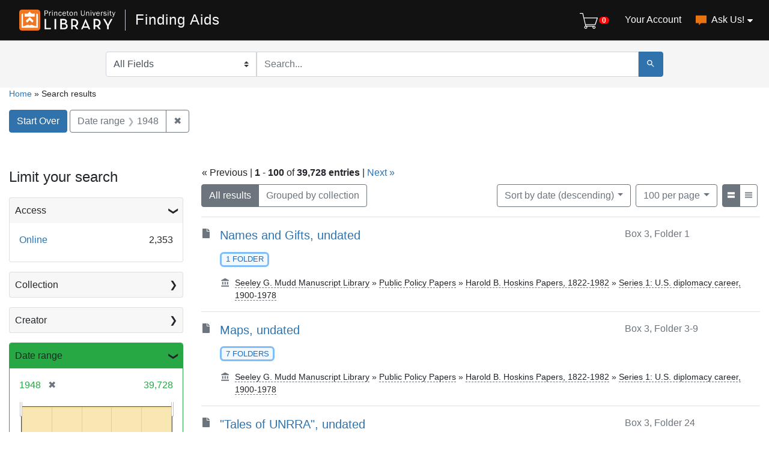

--- FILE ---
content_type: text/html; charset=utf-8
request_url: https://findingaids.princeton.edu/?per_page=100&range%5Bdate_range_sim%5D%5Bbegin%5D=1948&range%5Bdate_range_sim%5D%5Bend%5D=1948&sort=date_sort+desc
body_size: 36905
content:

<!DOCTYPE html>
<html lang="en" class="no-js">
  <head>
    <meta charset="utf-8">
    <meta http-equiv="Content-Type" content="text/html; charset=utf-8">
    <meta name="viewport" content="width=device-width, initial-scale=1, shrink-to-fit=no">

    <!-- Internet Explorer use the highest version available -->
    <meta http-equiv="X-UA-Compatible" content="IE=edge">

    <title> - Finding Aids Search Results</title>
    <link href="https://findingaids.princeton.edu/catalog/opensearch.xml" title="Finding Aids" type="application/opensearchdescription+xml" rel="search" />
    <link rel="icon" type="image/x-icon" href="/assets/pul-favicon-5468035336e685d7d9989575b2d13754eece89f679fe2686ea090ac2341d48b0.ico" />
    <script src="/vite/assets/application-BOIsqV3-.js" crossorigin="anonymous" type="module"></script><link rel="stylesheet" href="/vite/assets/application-BD6UVdXm.css" media="screen" />
    <link rel="stylesheet" href="/assets/application-17efd0599162e9daa3c494a15b8bbde8e7a68f7b1e049b41d0fe235221460ce1.css" media="all" />
    <script src="/assets/application-263f5f7a6278f1e02ab2ef452947b395561fe731e160300c996448f4eb8ea28d.js"></script>
    <meta name="csrf-param" content="authenticity_token" />
<meta name="csrf-token" content="0iKikyS76UkiS0Exks_VdbWrWoeacfJYbm_otfuQ7XwDdYgKmpCoovD2s-FUCWSwWqP9QiGgLyUVeTeH8Pg5uA" />
      <meta name="totalResults" content="39728" />
<meta name="startIndex" content="0" />
<meta name="itemsPerPage" content="100" />

  <link rel="alternate" type="application/rss+xml" title="RSS for results" href="/catalog.rss?per_page=100&amp;range%5Bdate_range_sim%5D%5Bbegin%5D=1948&amp;range%5Bdate_range_sim%5D%5Bend%5D=1948&amp;sort=date_sort+desc" />
  <link rel="alternate" type="application/atom+xml" title="Atom for results" href="/catalog.atom?per_page=100&amp;range%5Bdate_range_sim%5D%5Bbegin%5D=1948&amp;range%5Bdate_range_sim%5D%5Bend%5D=1948&amp;sort=date_sort+desc" />

      <!-- Google Tag Manager -->
<script>(function(w,d,s,l,i){w[l]=w[l]||[];w[l].push({'gtm.start':new Date().getTime(),event:'gtm.js'});var f=d.getElementsByTagName(s)[0],j=d.createElement(s),dl=l!='dataLayer'?'&l='+l:'';j.async=true;j.src='https://www.googletagmanager.com/gtm.js?id='+i+dl;f.parentNode.insertBefore(j,f);})(window,document,'script','dataLayer','GTM-TGVRZZV8');</script>
<!-- End Google Tag Manager -->

  </head>
  <body class="blacklight-catalog blacklight-catalog-index d-flex flex-column vh-100">
      <!-- Google Tag Manager (noscript) -->
<noscript><iframe src="https://www.googletagmanager.com/ns.html?id=GTM-TGVRZZV8" height="0" width="0" style="display:none;visibility:hidden"></iframe></noscript>
<!-- End Google Tag Manager (noscript) -->

    <div id="skip-link">
      <a class="element-invisible element-focusable rounded-bottom py-2 px-3" data-turbolinks="false" href="#search_field">Skip to search</a>
      <a class="element-invisible element-focusable rounded-bottom py-2 px-3" data-turbolinks="false" href="#main-container">Skip to main content</a>
      
    </div>
    <noscript><header role="banner">
  <div class="branding">
    <div class="container">
      <h2><a href="https://library.princeton.edu" title="Princeton University Library - Home" class="site-logo">
          <img class="logo-svg" alt="Princeton University Library" src="/assets/library_full_logo-2455e0ea00ca6b0f9d885eb4f8218c8279f1e7acad27683cfd60f8b29f3d527d.svg" /></a></h2>
    </div>
  </div>

    <div class="header__secondary">
      <nav class="container" role="navigation">
        <div id="search-navbar" class="col-xs-12 search-navbar" role="search">
          
<form class="search-query-form pr-0" role="search" action="https://findingaids.princeton.edu/" accept-charset="UTF-8" method="get">
  <input type="hidden" name="per_page" value="100" autocomplete="off" />
<input type="hidden" name="range[date_range_sim][begin]" value="1948" autocomplete="off" />
<input type="hidden" name="range[date_range_sim][end]" value="1948" autocomplete="off" />
<input type="hidden" name="sort" value="date_sort desc" autocomplete="off" />
<input type="hidden" name="group" value="true" autocomplete="off" />
  <div class="d-md-flex">

      <label for="search_field" class="sr-only">Search in</label>
    <div class="input-group flex-nowrap">
          <select name="search_field" id="search_field" title="Targeted search options" class="custom-select search-field"><option value="all_fields">All Fields</option>
<option value="keyword">Keyword</option>
<option value="name">Name</option>
<option value="place">Place</option>
<option value="subject">Subject</option>
<option value="title">Title</option></select>

      <label for="q" class="sr-only">search for</label>
      <input type="text" name="q" id="q" placeholder="Search..." class="search-q q rounded-0 form-control" data-autocomplete-enabled="true" data-autocomplete-path="/catalog/suggest" />

      <span class="input-group-append">
        <button type="submit" class="btn btn-primary search-btn" id="search" aria-label="Submit Search">
          <span class="blacklight-icons blacklight-icon-search" aria-hidden="true"><?xml version="1.0"?>
<svg width="24" height="24" viewBox="0 0 24 24" aria-label="Search" role="img">
  <title>Search</title>
  <path fill="none" d="M0 0h24v24H0V0z"/>
  <path d="M15.5 14h-.79l-.28-.27C15.41 12.59 16 11.11 16 9.5 16 5.91 13.09 3 9.5 3S3 5.91 3 9.5 5.91 16 9.5 16c1.61 0 3.09-.59 4.23-1.57l.27.28v.79l5 4.99L20.49 19l-4.99-5zm-6 0C7.01 14 5 11.99 5 9.5S7.01 5 9.5 5 14 7.01 14 9.5 11.99 14 9.5 14z"/>
</svg>
</span>
        </button>
      </span>
    </div>
  </div>
</form>
        </div>
      </nav>
    </div>
</header>
</noscript>
    <header class="lux">
  <lux-library-header app-name="Finding Aids" app-url="/" max-width="1400">
      <div class="cart-view-toggle-block">
        <cart-view-toggle></cart-view-toggle>
      </div>
      <lux-menu-bar type="main-menu" :menu-items="[
    {name: 'Your Account', component: 'Account', href: 'https://princeton.aeon.atlas-sys.com/logon'},
    {name: 'Ask Us!', component: 'AskUs', href: '/ask_us/', children: [
      {name: 'Ask A Question', component: 'AskAQuestion', href: '/ask_a_question/'},
      {name: 'Suggest a Correction', component: 'Suggest', href: '/suggest/'}
    ]}
  ]"
></lux-menu-bar>

  </lux-library-header>
    <div class="header__secondary">
      <nav class="container" role="navigation">
        <div class="row">
          <div id="search-navbar" class="search-navbar col-md-9 mx-md-auto" role="search">
            
<form class="search-query-form pr-0" role="search" action="https://findingaids.princeton.edu/" accept-charset="UTF-8" method="get">
  <input type="hidden" name="per_page" value="100" autocomplete="off" />
<input type="hidden" name="range[date_range_sim][begin]" value="1948" autocomplete="off" />
<input type="hidden" name="range[date_range_sim][end]" value="1948" autocomplete="off" />
<input type="hidden" name="sort" value="date_sort desc" autocomplete="off" />
<input type="hidden" name="group" value="true" autocomplete="off" />
  <div class="d-md-flex">

      <label for="search_field" class="sr-only">Search in</label>
    <div class="input-group flex-nowrap">
          <select name="search_field" id="search_field" title="Targeted search options" class="custom-select search-field"><option value="all_fields">All Fields</option>
<option value="keyword">Keyword</option>
<option value="name">Name</option>
<option value="place">Place</option>
<option value="subject">Subject</option>
<option value="title">Title</option></select>

      <label for="q" class="sr-only">search for</label>
      <input type="text" name="q" id="q" placeholder="Search..." class="search-q q rounded-0 form-control" data-autocomplete-enabled="true" data-autocomplete-path="/catalog/suggest" />

      <span class="input-group-append">
        <button type="submit" class="btn btn-primary search-btn" id="search" aria-label="Submit Search">
          <span class="blacklight-icons blacklight-icon-search" aria-hidden="true"><?xml version="1.0"?>
<svg width="24" height="24" viewBox="0 0 24 24" aria-label="Search" role="img">
  <title>Search</title>
  <path fill="none" d="M0 0h24v24H0V0z"/>
  <path d="M15.5 14h-.79l-.28-.27C15.41 12.59 16 11.11 16 9.5 16 5.91 13.09 3 9.5 3S3 5.91 3 9.5 5.91 16 9.5 16c1.61 0 3.09-.59 4.23-1.57l.27.28v.79l5 4.99L20.49 19l-4.99-5zm-6 0C7.01 14 5 11.99 5 9.5S7.01 5 9.5 5 14 7.01 14 9.5 11.99 14 9.5 14z"/>
</svg>
</span>
        </button>
      </span>
    </div>
  </div>
</form>
          </div>
        </div>
      </nav>
    </div>
  <div class="request-cart-block">
    <request-cart
      :configuration="{&quot;url&quot;:&quot;https://princeton.aeon.atlas-sys.com/logon&quot;}"
      :global-form-params="{&quot;SystemID&quot;:&quot;Pulfa&quot;,&quot;AeonForm&quot;:&quot;EADRequest&quot;,&quot;UserReview&quot;:&quot;No&quot;,&quot;WebRequestForm&quot;:&quot;EADRequest&quot;,&quot;RequestType&quot;:&quot;Loan&quot;,&quot;DocumentType&quot;:&quot;Manuscript&quot;,&quot;Location&quot;:&quot;sc&quot;,&quot;GroupingIdentifier&quot;:&quot;GroupingField&quot;,&quot;GroupingOption_ReferenceNumber&quot;:&quot;Concatenate&quot;,&quot;GroupingOption_ItemTitle&quot;:&quot;FirstValue&quot;,&quot;GroupingOption_ItemNumber&quot;:&quot;FirstValue&quot;,&quot;GroupingOption_ItemDate&quot;:&quot;FirstValue&quot;,&quot;GroupingOption_CallNumber&quot;:&quot;FirstValue&quot;,&quot;GroupingOption_ItemVolume&quot;:&quot;FirstValue&quot;,&quot;GroupingOption_ItemInfo1&quot;:&quot;FirstValue&quot;,&quot;GroupingOption_ItemInfo3&quot;:&quot;Concatenate&quot;,&quot;GroupingOption_ItemInfo4&quot;:&quot;FirstValue&quot;,&quot;GroupingOption_Location&quot;:&quot;FirstValue&quot;,&quot;GroupingOption_Site&quot;:&quot;FirstValue&quot;,&quot;SubmitButton&quot;:&quot;Submit Request&quot;}"
    >
    </request-cart>
  </div>
</header>


    <main id="main-container" class="container" role="main" aria-label="Main content">
        
  <nav class='al-search-breadcrumb' role='navigation' aria-label=breadcrumb >
  <a href="/">Home</a>
  <span aria-hidden="true"> » </span>
    Search results
</nav>

  
    <div id="appliedParams" class="clearfix constraints-container">
    <h2 class="sr-only">Search Constraints</h2>

    <a class="catalog_startOverLink btn btn-primary" href="/">Start Over</a>
    <span class="constraints-label sr-only">You searched for:</span>
    
<span class="btn-group applied-filter constraint ">
  <span class="constraint-value btn btn-outline-secondary">
      <span class="filter-name">Date range</span>
      <span class="filter-value" title="1948"><span class="single" data-blrl-single="1948">1948</span></span>
  </span>
    <a class="btn btn-outline-secondary remove" href="/?per_page=100&amp;sort=date_sort+desc">
      <span class="remove-icon" aria-hidden="true">✖</span>
      <span class="sr-only visually-hidden">
        Remove constraint Date range: &lt;span class=&quot;single&quot; data-blrl-single=&quot;1948&quot;&gt;1948&lt;/span&gt;
      </span>
</a></span>


  </div>



        <div class="row">
  <div class="col-md-12">
    <div id="main-flashes" class="">
      <div class="flash_messages">
    
    
    
    
</div>

    </div>
  </div>
</div>


        <div class="row">
              <section id="content" class="col-lg-9 order-last" aria-label="search results">
        




<div id="sortAndPerPage" class="sort-pagination clearfix">
  <div>
    <section class="pagination">
        <div class="page-links">
      &laquo; Previous | 
      <span class="page-entries">
        <strong>1</strong> - <strong>100</strong> of <strong>39,728 entries</strong>
      </span> | 
      <a rel="next" href="/?page=2&amp;per_page=100&amp;range%5Bdate_range_sim%5D%5Bbegin%5D=1948&amp;range%5Bdate_range_sim%5D%5Bend%5D=1948&amp;sort=date_sort+desc">Next &raquo;</a>

    </div>

</section>

  </div>
  <div class="result-type-group mb-2 mb-lg-0 btn-group float-lg-left float-md-right" role="group" aria-label="Group results">
  <a class="btn btn-outline-secondary active" href="/catalog?per_page=100&amp;range%5Bdate_range_sim%5D%5Bbegin%5D=1948&amp;range%5Bdate_range_sim%5D%5Bend%5D=1948&amp;sort=date_sort+desc">All results</a>
  <a class="btn btn-outline-secondary " href="/catalog?group=true&amp;per_page=100&amp;range%5Bdate_range_sim%5D%5Bbegin%5D=1948&amp;range%5Bdate_range_sim%5D%5Bend%5D=1948&amp;sort=date_sort+desc">Grouped by collection</a>
</div>

  <div class="search-widgets float-md-right">
        <div id="sort-dropdown" class="btn-group sort-dropdown">
  <button name="button" type="submit" class="btn btn-outline-secondary dropdown-toggle" aria-expanded="false" data-toggle="dropdown" data-bs-toggle="dropdown">Sort<span class="d-none d-sm-inline"> by date (descending)</span><span class="caret"></span></button>

  <div class="dropdown-menu" role="menu">
      <a class="dropdown-item " role="menuitem" href="/?per_page=100&amp;range%5Bdate_range_sim%5D%5Bbegin%5D=1948&amp;range%5Bdate_range_sim%5D%5Bend%5D=1948&amp;sort=score+desc%2C+title_sort+asc">relevance</a>
      <a class="dropdown-item " role="menuitem" href="/?per_page=100&amp;range%5Bdate_range_sim%5D%5Bbegin%5D=1948&amp;range%5Bdate_range_sim%5D%5Bend%5D=1948&amp;sort=date_sort+asc">date (ascending)</a>
      <a class="dropdown-item active" role="menuitem" aria-current="page" href="/?per_page=100&amp;range%5Bdate_range_sim%5D%5Bbegin%5D=1948&amp;range%5Bdate_range_sim%5D%5Bend%5D=1948&amp;sort=date_sort+desc">date (descending)</a>
      <a class="dropdown-item " role="menuitem" href="/?per_page=100&amp;range%5Bdate_range_sim%5D%5Bbegin%5D=1948&amp;range%5Bdate_range_sim%5D%5Bend%5D=1948&amp;sort=creator_sort+asc">creator (A-Z)</a>
      <a class="dropdown-item " role="menuitem" href="/?per_page=100&amp;range%5Bdate_range_sim%5D%5Bbegin%5D=1948&amp;range%5Bdate_range_sim%5D%5Bend%5D=1948&amp;sort=creator_sort+desc">creator (Z-A)</a>
      <a class="dropdown-item " role="menuitem" href="/?per_page=100&amp;range%5Bdate_range_sim%5D%5Bbegin%5D=1948&amp;range%5Bdate_range_sim%5D%5Bend%5D=1948&amp;sort=title_sort+asc">title (A-Z)</a>
      <a class="dropdown-item " role="menuitem" href="/?per_page=100&amp;range%5Bdate_range_sim%5D%5Bbegin%5D=1948&amp;range%5Bdate_range_sim%5D%5Bend%5D=1948&amp;sort=title_sort+desc">title (Z-A)</a>
  </div>
</div>



      

      <span class="sr-only visually-hidden">Number of results to display per page</span>
<div id="per_page-dropdown" class="btn-group per_page-dropdown">
  <button name="button" type="submit" class="btn btn-outline-secondary dropdown-toggle" aria-expanded="false" data-toggle="dropdown" data-bs-toggle="dropdown">100<span class="sr-only visually-hidden"> per page</span><span class="d-none d-sm-inline"> per page</span><span class="caret"></span></button>

  <div class="dropdown-menu" role="menu">
      <a class="dropdown-item " role="menuitem" href="/?per_page=10&amp;range%5Bdate_range_sim%5D%5Bbegin%5D=1948&amp;range%5Bdate_range_sim%5D%5Bend%5D=1948&amp;sort=date_sort+desc">10<span class="sr-only visually-hidden"> per page</span></a>
      <a class="dropdown-item " role="menuitem" href="/?per_page=20&amp;range%5Bdate_range_sim%5D%5Bbegin%5D=1948&amp;range%5Bdate_range_sim%5D%5Bend%5D=1948&amp;sort=date_sort+desc">20<span class="sr-only visually-hidden"> per page</span></a>
      <a class="dropdown-item " role="menuitem" href="/?per_page=50&amp;range%5Bdate_range_sim%5D%5Bbegin%5D=1948&amp;range%5Bdate_range_sim%5D%5Bend%5D=1948&amp;sort=date_sort+desc">50<span class="sr-only visually-hidden"> per page</span></a>
      <a class="dropdown-item active" role="menuitem" aria-current="page" href="/?per_page=100&amp;range%5Bdate_range_sim%5D%5Bbegin%5D=1948&amp;range%5Bdate_range_sim%5D%5Bend%5D=1948&amp;sort=date_sort+desc">100<span class="sr-only visually-hidden"> per page</span></a>
  </div>
</div>



      <div class="view-type">
  <span class="sr-only visually-hidden">View results as: </span>
  <div class="view-type-group btn-group">
      <a title="List" class="btn btn-outline-secondary btn-icon view-type-list active" href="/?per_page=100&amp;range%5Bdate_range_sim%5D%5Bbegin%5D=1948&amp;range%5Bdate_range_sim%5D%5Bend%5D=1948&amp;sort=date_sort+desc&amp;view=list">
  <span class="blacklight-icons blacklight-icon-list"><?xml version="1.0"?>
<svg height="24" width="24" viewBox="0 0 24 24" aria-label="List" role="img">
  <title>List</title>
  <title>file</title>
  <path d="M0,0H24V24H0Z" fill="none"/>
  <path d="M3,19H21V13.45H3ZM3,5v5.61H21V5Z"/>
</svg>
</span>
  <span class="caption">List</span>
</a>
      <a title="Compact" class="btn btn-outline-secondary btn-icon view-type-compact " href="/?per_page=100&amp;range%5Bdate_range_sim%5D%5Bbegin%5D=1948&amp;range%5Bdate_range_sim%5D%5Bend%5D=1948&amp;sort=date_sort+desc&amp;view=compact">
  <span class="blacklight-icons blacklight-icon-compact"><?xml version="1.0"?>
<svg height="24" width="24" viewBox="0 0 24 24" aria-label="Compact" role="img">
  <title>Compact</title>
  <path d="M3,15H21V13H3Zm0,4H21V17H3Zm0-8H21V9H3ZM3,5V7H21V5Z"/>
</svg>
</span>
  <span class="caption">Compact</span>
</a>
  </div>
</div>


</div>
</div>


<h2 class="sr-only">Search Results</h2>

  <div id="documents" class="documents-list">
  <article data-document-id="mc221_c0040" data-document-counter="1" itemscope="itemscope" itemtype="http://schema.org/Thing" class="blacklight-file document document-position-1">
  
        <div class="al-search-result-index-article row d-flex align-items-start">
  <div class="col-auto">
    <span class="blacklight-icons blacklight-icon-file"><?xml version="1.0"?>
<!--
  Used unmodified from https://fontawesome.com
  CC BY 4.0 https://creativecommons.org/licenses/by/4.0/
-->
<svg width="24" height="24" viewBox="0 0 384 512" aria-label="File" role="img">
  <title>File</title>
  <path d="M224 136V0H24C10.7 0 0 10.7 0 24v464c0 13.3 10.7 24 24 24h336c13.3 0 24-10.7 24-24V160H248c-13.2 0-24-10.8-24-24zm160-14.1v6.1H256V0h6.1c6.4 0 12.5 2.5 17 7l97.9 98c4.5 4.5 7 10.6 7 16.9z"/>
</svg>
</span>
  </div>

  <div class="col col-no-left-padding d-flex flex-wrap">
    <div class="documentHeader my-w-75 w-md-100 order-0" data-document-id="MC221_c0040">
      <h3 class="index_title document-title-heading">
        <a data-context-href="/catalog/MC221_c0040/track?counter=1&amp;document_id=MC221_c0040&amp;per_page=100&amp;search_id=55643156" data-turbo-prefetch="false" href="/catalog/MC221_c0040">Names and Gifts, undated</a>
      </h3>

            <div class="document-attributes d-flex flex-wrap">
        
          <span class="document-extent badge">
            1 folder
</span>
        
        

</div>
    </div>

    <div class="my-w-25 w-md-100 order-12 order-md-1">
      <div class="d-flex justify-content-end">
      <div class="al-document-container col col-no-left-padding text-muted">
  Box 3, Folder 1
</div>

</div>
    </div>

    <div class="order-2">
      <div class="row">
              </div>

      <div class="row">
              </div>

      <div class="row">
              </div>

      <div class="row">
  <div class='breadcrumb-links media'>
  	<span class="media-body ml-3" aria-hidden="true"><span class="blacklight-icons blacklight-icon-repository al-repository-content-icon"><?xml version="1.0"?>
<svg height="24" width="24" viewBox="0 0 24 24" aria-label="Repository" role="img">
  <title>Repository</title>
  <path fill="none" d="M0 0h24v24H0V0z"/>
  <path d="M4 10v7h3v-7H4zm6 0v7h3v-7h-3zM2 22h19v-3H2v3zm14-12v7h3v-7h-3zm-4.5-9L2 6v2h19V6l-9.5-5z"/>
</svg>
</span></span>
    <span class="col ml-2 pl-0" ><a href="/catalog/MC221#access">Seeley G. Mudd Manuscript Library</a><span aria-hidden="true"> » </span><a href="/repositories/publicpolicy">Public Policy Papers</a><span aria-hidden="true"> » </span><a href="/catalog/MC221">Harold B. Hoskins Papers, 1822-1982</a><span aria-hidden="true"> » </span><a href="/catalog/MC221_c0001">Series 1: U.S. diplomacy career, 1900-1978</a></span>
  </div>
</div>

    </div>
  </div>
</div>


  
</article><article data-document-id="mc221_c0042" data-document-counter="2" itemscope="itemscope" itemtype="http://schema.org/Thing" class="blacklight-file document document-position-2">
  
        <div class="al-search-result-index-article row d-flex align-items-start">
  <div class="col-auto">
    <span class="blacklight-icons blacklight-icon-file"><?xml version="1.0"?>
<!--
  Used unmodified from https://fontawesome.com
  CC BY 4.0 https://creativecommons.org/licenses/by/4.0/
-->
<svg width="24" height="24" viewBox="0 0 384 512" aria-label="File" role="img">
  <title>File</title>
  <path d="M224 136V0H24C10.7 0 0 10.7 0 24v464c0 13.3 10.7 24 24 24h336c13.3 0 24-10.7 24-24V160H248c-13.2 0-24-10.8-24-24zm160-14.1v6.1H256V0h6.1c6.4 0 12.5 2.5 17 7l97.9 98c4.5 4.5 7 10.6 7 16.9z"/>
</svg>
</span>
  </div>

  <div class="col col-no-left-padding d-flex flex-wrap">
    <div class="documentHeader my-w-75 w-md-100 order-0" data-document-id="MC221_c0042">
      <h3 class="index_title document-title-heading">
        <a data-context-href="/catalog/MC221_c0042/track?counter=2&amp;document_id=MC221_c0042&amp;per_page=100&amp;search_id=55643156" data-turbo-prefetch="false" href="/catalog/MC221_c0042">Maps, undated</a>
      </h3>

            <div class="document-attributes d-flex flex-wrap">
        
          <span class="document-extent badge">
            7 folders
</span>
        
        

</div>
    </div>

    <div class="my-w-25 w-md-100 order-12 order-md-1">
      <div class="d-flex justify-content-end">
      <div class="al-document-container col col-no-left-padding text-muted">
  Box 3, Folder 3-9
</div>

</div>
    </div>

    <div class="order-2">
      <div class="row">
              </div>

      <div class="row">
              </div>

      <div class="row">
              </div>

      <div class="row">
  <div class='breadcrumb-links media'>
  	<span class="media-body ml-3" aria-hidden="true"><span class="blacklight-icons blacklight-icon-repository al-repository-content-icon"><?xml version="1.0"?>
<svg height="24" width="24" viewBox="0 0 24 24" aria-label="Repository" role="img">
  <title>Repository</title>
  <path fill="none" d="M0 0h24v24H0V0z"/>
  <path d="M4 10v7h3v-7H4zm6 0v7h3v-7h-3zM2 22h19v-3H2v3zm14-12v7h3v-7h-3zm-4.5-9L2 6v2h19V6l-9.5-5z"/>
</svg>
</span></span>
    <span class="col ml-2 pl-0" ><a href="/catalog/MC221#access">Seeley G. Mudd Manuscript Library</a><span aria-hidden="true"> » </span><a href="/repositories/publicpolicy">Public Policy Papers</a><span aria-hidden="true"> » </span><a href="/catalog/MC221">Harold B. Hoskins Papers, 1822-1982</a><span aria-hidden="true"> » </span><a href="/catalog/MC221_c0001">Series 1: U.S. diplomacy career, 1900-1978</a></span>
  </div>
</div>

    </div>
  </div>
</div>


  
</article><article data-document-id="mc221_c0057" data-document-counter="3" itemscope="itemscope" itemtype="http://schema.org/Thing" class="blacklight-file document document-position-3">
  
        <div class="al-search-result-index-article row d-flex align-items-start">
  <div class="col-auto">
    <span class="blacklight-icons blacklight-icon-file"><?xml version="1.0"?>
<!--
  Used unmodified from https://fontawesome.com
  CC BY 4.0 https://creativecommons.org/licenses/by/4.0/
-->
<svg width="24" height="24" viewBox="0 0 384 512" aria-label="File" role="img">
  <title>File</title>
  <path d="M224 136V0H24C10.7 0 0 10.7 0 24v464c0 13.3 10.7 24 24 24h336c13.3 0 24-10.7 24-24V160H248c-13.2 0-24-10.8-24-24zm160-14.1v6.1H256V0h6.1c6.4 0 12.5 2.5 17 7l97.9 98c4.5 4.5 7 10.6 7 16.9z"/>
</svg>
</span>
  </div>

  <div class="col col-no-left-padding d-flex flex-wrap">
    <div class="documentHeader my-w-75 w-md-100 order-0" data-document-id="MC221_c0057">
      <h3 class="index_title document-title-heading">
        <a data-context-href="/catalog/MC221_c0057/track?counter=3&amp;document_id=MC221_c0057&amp;per_page=100&amp;search_id=55643156" data-turbo-prefetch="false" href="/catalog/MC221_c0057">&quot;Tales of UNRRA&quot;, undated</a>
      </h3>

            <div class="document-attributes d-flex flex-wrap">
        
          <span class="document-extent badge">
            1 folder
</span>
        
        

</div>
    </div>

    <div class="my-w-25 w-md-100 order-12 order-md-1">
      <div class="d-flex justify-content-end">
      <div class="al-document-container col col-no-left-padding text-muted">
  Box 3, Folder 24
</div>

</div>
    </div>

    <div class="order-2">
      <div class="row">
              </div>

      <div class="row">
              </div>

      <div class="row">
              </div>

      <div class="row">
  <div class='breadcrumb-links media'>
  	<span class="media-body ml-3" aria-hidden="true"><span class="blacklight-icons blacklight-icon-repository al-repository-content-icon"><?xml version="1.0"?>
<svg height="24" width="24" viewBox="0 0 24 24" aria-label="Repository" role="img">
  <title>Repository</title>
  <path fill="none" d="M0 0h24v24H0V0z"/>
  <path d="M4 10v7h3v-7H4zm6 0v7h3v-7h-3zM2 22h19v-3H2v3zm14-12v7h3v-7h-3zm-4.5-9L2 6v2h19V6l-9.5-5z"/>
</svg>
</span></span>
    <span class="col ml-2 pl-0" ><a href="/catalog/MC221#access">Seeley G. Mudd Manuscript Library</a><span aria-hidden="true"> » </span><a href="/repositories/publicpolicy">Public Policy Papers</a><span aria-hidden="true"> » </span><a href="/catalog/MC221">Harold B. Hoskins Papers, 1822-1982</a><span aria-hidden="true"> » </span><a href="/catalog/MC221_c0001">Series 1: U.S. diplomacy career, 1900-1978</a><span aria-hidden="true"> » </span><a href="/catalog/MC221_c0055">Manuscripts, 1822-1982</a></span>
  </div>
</div>

    </div>
  </div>
</div>


  
</article><article data-document-id="mc221_c0067" data-document-counter="4" itemscope="itemscope" itemtype="http://schema.org/Thing" class="blacklight-file document document-position-4">
  
        <div class="al-search-result-index-article row d-flex align-items-start">
  <div class="col-auto">
    <span class="blacklight-icons blacklight-icon-file"><?xml version="1.0"?>
<!--
  Used unmodified from https://fontawesome.com
  CC BY 4.0 https://creativecommons.org/licenses/by/4.0/
-->
<svg width="24" height="24" viewBox="0 0 384 512" aria-label="File" role="img">
  <title>File</title>
  <path d="M224 136V0H24C10.7 0 0 10.7 0 24v464c0 13.3 10.7 24 24 24h336c13.3 0 24-10.7 24-24V160H248c-13.2 0-24-10.8-24-24zm160-14.1v6.1H256V0h6.1c6.4 0 12.5 2.5 17 7l97.9 98c4.5 4.5 7 10.6 7 16.9z"/>
</svg>
</span>
  </div>

  <div class="col col-no-left-padding d-flex flex-wrap">
    <div class="documentHeader my-w-75 w-md-100 order-0" data-document-id="MC221_c0067">
      <h3 class="index_title document-title-heading">
        <a data-context-href="/catalog/MC221_c0067/track?counter=4&amp;document_id=MC221_c0067&amp;per_page=100&amp;search_id=55643156" data-turbo-prefetch="false" href="/catalog/MC221_c0067">Speech, &quot;The Celestial Bed&quot;, undated</a>
      </h3>

            <div class="document-attributes d-flex flex-wrap">
        
          <span class="document-extent badge">
            1 folder
</span>
        
        

</div>
    </div>

    <div class="my-w-25 w-md-100 order-12 order-md-1">
      <div class="d-flex justify-content-end">
      <div class="al-document-container col col-no-left-padding text-muted">
  Box 4, Folder 4
</div>

</div>
    </div>

    <div class="order-2">
      <div class="row">
              </div>

      <div class="row">
              </div>

      <div class="row">
              </div>

      <div class="row">
  <div class='breadcrumb-links media'>
  	<span class="media-body ml-3" aria-hidden="true"><span class="blacklight-icons blacklight-icon-repository al-repository-content-icon"><?xml version="1.0"?>
<svg height="24" width="24" viewBox="0 0 24 24" aria-label="Repository" role="img">
  <title>Repository</title>
  <path fill="none" d="M0 0h24v24H0V0z"/>
  <path d="M4 10v7h3v-7H4zm6 0v7h3v-7h-3zM2 22h19v-3H2v3zm14-12v7h3v-7h-3zm-4.5-9L2 6v2h19V6l-9.5-5z"/>
</svg>
</span></span>
    <span class="col ml-2 pl-0" ><a href="/catalog/MC221#access">Seeley G. Mudd Manuscript Library</a><span aria-hidden="true"> » </span><a href="/repositories/publicpolicy">Public Policy Papers</a><span aria-hidden="true"> » </span><a href="/catalog/MC221">Harold B. Hoskins Papers, 1822-1982</a><span aria-hidden="true"> » </span><a href="/catalog/MC221_c0001">Series 1: U.S. diplomacy career, 1900-1978</a></span>
  </div>
</div>

    </div>
  </div>
</div>


  
</article><article data-document-id="mc221_c0071" data-document-counter="5" itemscope="itemscope" itemtype="http://schema.org/Thing" class="blacklight-file document document-position-5">
  
        <div class="al-search-result-index-article row d-flex align-items-start">
  <div class="col-auto">
    <span class="blacklight-icons blacklight-icon-file"><?xml version="1.0"?>
<!--
  Used unmodified from https://fontawesome.com
  CC BY 4.0 https://creativecommons.org/licenses/by/4.0/
-->
<svg width="24" height="24" viewBox="0 0 384 512" aria-label="File" role="img">
  <title>File</title>
  <path d="M224 136V0H24C10.7 0 0 10.7 0 24v464c0 13.3 10.7 24 24 24h336c13.3 0 24-10.7 24-24V160H248c-13.2 0-24-10.8-24-24zm160-14.1v6.1H256V0h6.1c6.4 0 12.5 2.5 17 7l97.9 98c4.5 4.5 7 10.6 7 16.9z"/>
</svg>
</span>
  </div>

  <div class="col col-no-left-padding d-flex flex-wrap">
    <div class="documentHeader my-w-75 w-md-100 order-0" data-document-id="MC221_c0071">
      <h3 class="index_title document-title-heading">
        <a data-context-href="/catalog/MC221_c0071/track?counter=5&amp;document_id=MC221_c0071&amp;per_page=100&amp;search_id=55643156" data-turbo-prefetch="false" href="/catalog/MC221_c0071">Department of State Transportation Service Coin, undated</a>
      </h3>

            <div class="document-attributes d-flex flex-wrap">
        
          <span class="document-extent badge">
            1 box
</span>
        
        

</div>
    </div>

    <div class="my-w-25 w-md-100 order-12 order-md-1">
      <div class="d-flex justify-content-end">
      <div class="al-document-container col col-no-left-padding text-muted">
  Box 4
</div>

</div>
    </div>

    <div class="order-2">
      <div class="row">
              </div>

      <div class="row">
              </div>

      <div class="row">
              </div>

      <div class="row">
  <div class='breadcrumb-links media'>
  	<span class="media-body ml-3" aria-hidden="true"><span class="blacklight-icons blacklight-icon-repository al-repository-content-icon"><?xml version="1.0"?>
<svg height="24" width="24" viewBox="0 0 24 24" aria-label="Repository" role="img">
  <title>Repository</title>
  <path fill="none" d="M0 0h24v24H0V0z"/>
  <path d="M4 10v7h3v-7H4zm6 0v7h3v-7h-3zM2 22h19v-3H2v3zm14-12v7h3v-7h-3zm-4.5-9L2 6v2h19V6l-9.5-5z"/>
</svg>
</span></span>
    <span class="col ml-2 pl-0" ><a href="/catalog/MC221#access">Seeley G. Mudd Manuscript Library</a><span aria-hidden="true"> » </span><a href="/repositories/publicpolicy">Public Policy Papers</a><span aria-hidden="true"> » </span><a href="/catalog/MC221">Harold B. Hoskins Papers, 1822-1982</a><span aria-hidden="true"> » </span><a href="/catalog/MC221_c0001">Series 1: U.S. diplomacy career, 1900-1978</a></span>
  </div>
</div>

    </div>
  </div>
</div>


  
</article><article data-document-id="mc221_c0078" data-document-counter="6" itemscope="itemscope" itemtype="http://schema.org/Thing" class="blacklight-file document document-position-6">
  
        <div class="al-search-result-index-article row d-flex align-items-start">
  <div class="col-auto">
    <span class="blacklight-icons blacklight-icon-file"><?xml version="1.0"?>
<!--
  Used unmodified from https://fontawesome.com
  CC BY 4.0 https://creativecommons.org/licenses/by/4.0/
-->
<svg width="24" height="24" viewBox="0 0 384 512" aria-label="File" role="img">
  <title>File</title>
  <path d="M224 136V0H24C10.7 0 0 10.7 0 24v464c0 13.3 10.7 24 24 24h336c13.3 0 24-10.7 24-24V160H248c-13.2 0-24-10.8-24-24zm160-14.1v6.1H256V0h6.1c6.4 0 12.5 2.5 17 7l97.9 98c4.5 4.5 7 10.6 7 16.9z"/>
</svg>
</span>
  </div>

  <div class="col col-no-left-padding d-flex flex-wrap">
    <div class="documentHeader my-w-75 w-md-100 order-0" data-document-id="MC221_c0078">
      <h3 class="index_title document-title-heading">
        <a data-context-href="/catalog/MC221_c0078/track?counter=6&amp;document_id=MC221_c0078&amp;per_page=100&amp;search_id=55643156" data-turbo-prefetch="false" href="/catalog/MC221_c0078">U.S. Foreign Service Institute, Spoken German, undated</a>
      </h3>

            <div class="document-attributes d-flex flex-wrap">
        
          <span class="document-extent badge">
            3 folders
</span>
        
        

</div>
    </div>

    <div class="my-w-25 w-md-100 order-12 order-md-1">
      <div class="d-flex justify-content-end">
      <div class="al-document-container col col-no-left-padding text-muted">
  Box 4, Folder 10-12
</div>

</div>
    </div>

    <div class="order-2">
      <div class="row">
              </div>

      <div class="row">
              </div>

      <div class="row">
              </div>

      <div class="row">
  <div class='breadcrumb-links media'>
  	<span class="media-body ml-3" aria-hidden="true"><span class="blacklight-icons blacklight-icon-repository al-repository-content-icon"><?xml version="1.0"?>
<svg height="24" width="24" viewBox="0 0 24 24" aria-label="Repository" role="img">
  <title>Repository</title>
  <path fill="none" d="M0 0h24v24H0V0z"/>
  <path d="M4 10v7h3v-7H4zm6 0v7h3v-7h-3zM2 22h19v-3H2v3zm14-12v7h3v-7h-3zm-4.5-9L2 6v2h19V6l-9.5-5z"/>
</svg>
</span></span>
    <span class="col ml-2 pl-0" ><a href="/catalog/MC221#access">Seeley G. Mudd Manuscript Library</a><span aria-hidden="true"> » </span><a href="/repositories/publicpolicy">Public Policy Papers</a><span aria-hidden="true"> » </span><a href="/catalog/MC221">Harold B. Hoskins Papers, 1822-1982</a><span aria-hidden="true"> » </span><a href="/catalog/MC221_c0001">Series 1: U.S. diplomacy career, 1900-1978</a><span aria-hidden="true"> » </span><a href="/catalog/MC221_c0077">Published Documents, 1822-1982</a></span>
  </div>
</div>

    </div>
  </div>
</div>


  
</article><article data-document-id="mc221_c0089" data-document-counter="7" itemscope="itemscope" itemtype="http://schema.org/Thing" class="blacklight-file document document-position-7">
  
        <div class="al-search-result-index-article row d-flex align-items-start">
  <div class="col-auto">
    <span class="blacklight-icons blacklight-icon-file"><?xml version="1.0"?>
<!--
  Used unmodified from https://fontawesome.com
  CC BY 4.0 https://creativecommons.org/licenses/by/4.0/
-->
<svg width="24" height="24" viewBox="0 0 384 512" aria-label="File" role="img">
  <title>File</title>
  <path d="M224 136V0H24C10.7 0 0 10.7 0 24v464c0 13.3 10.7 24 24 24h336c13.3 0 24-10.7 24-24V160H248c-13.2 0-24-10.8-24-24zm160-14.1v6.1H256V0h6.1c6.4 0 12.5 2.5 17 7l97.9 98c4.5 4.5 7 10.6 7 16.9z"/>
</svg>
</span>
  </div>

  <div class="col col-no-left-padding d-flex flex-wrap">
    <div class="documentHeader my-w-75 w-md-100 order-0" data-document-id="MC221_c0089">
      <h3 class="index_title document-title-heading">
        <a data-context-href="/catalog/MC221_c0089/track?counter=7&amp;document_id=MC221_c0089&amp;per_page=100&amp;search_id=55643156" data-turbo-prefetch="false" href="/catalog/MC221_c0089">Foreign Service Institute Senior Officer Graduation Ceremonies, undated</a>
      </h3>

            <div class="document-attributes d-flex flex-wrap">
        
          <span class="document-extent badge">
            1 item
</span>
        
        

</div>
    </div>

    <div class="my-w-25 w-md-100 order-12 order-md-1">
      <div class="d-flex justify-content-end">
      <div class="al-document-container col col-no-left-padding text-muted">
  Box 12, Item 1
</div>

</div>
    </div>

    <div class="order-2">
      <div class="row">
              </div>

      <div class="row">
              </div>

      <div class="row">
              </div>

      <div class="row">
  <div class='breadcrumb-links media'>
  	<span class="media-body ml-3" aria-hidden="true"><span class="blacklight-icons blacklight-icon-repository al-repository-content-icon"><?xml version="1.0"?>
<svg height="24" width="24" viewBox="0 0 24 24" aria-label="Repository" role="img">
  <title>Repository</title>
  <path fill="none" d="M0 0h24v24H0V0z"/>
  <path d="M4 10v7h3v-7H4zm6 0v7h3v-7h-3zM2 22h19v-3H2v3zm14-12v7h3v-7h-3zm-4.5-9L2 6v2h19V6l-9.5-5z"/>
</svg>
</span></span>
    <span class="col ml-2 pl-0" ><a href="/catalog/MC221#access">Seeley G. Mudd Manuscript Library</a><span aria-hidden="true"> » </span><a href="/repositories/publicpolicy">Public Policy Papers</a><span aria-hidden="true"> » </span><a href="/catalog/MC221">Harold B. Hoskins Papers, 1822-1982</a><span aria-hidden="true"> » </span><a href="/catalog/MC221_c0001">Series 1: U.S. diplomacy career, 1900-1978</a></span>
  </div>
</div>

    </div>
  </div>
</div>


  
</article><article data-document-id="mc221_c0090" data-document-counter="8" itemscope="itemscope" itemtype="http://schema.org/Thing" class="blacklight-file document document-position-8">
  
        <div class="al-search-result-index-article row d-flex align-items-start">
  <div class="col-auto">
    <span class="blacklight-icons blacklight-icon-file"><?xml version="1.0"?>
<!--
  Used unmodified from https://fontawesome.com
  CC BY 4.0 https://creativecommons.org/licenses/by/4.0/
-->
<svg width="24" height="24" viewBox="0 0 384 512" aria-label="File" role="img">
  <title>File</title>
  <path d="M224 136V0H24C10.7 0 0 10.7 0 24v464c0 13.3 10.7 24 24 24h336c13.3 0 24-10.7 24-24V160H248c-13.2 0-24-10.8-24-24zm160-14.1v6.1H256V0h6.1c6.4 0 12.5 2.5 17 7l97.9 98c4.5 4.5 7 10.6 7 16.9z"/>
</svg>
</span>
  </div>

  <div class="col col-no-left-padding d-flex flex-wrap">
    <div class="documentHeader my-w-75 w-md-100 order-0" data-document-id="MC221_c0090">
      <h3 class="index_title document-title-heading">
        <a data-context-href="/catalog/MC221_c0090/track?counter=8&amp;document_id=MC221_c0090&amp;per_page=100&amp;search_id=55643156" data-turbo-prefetch="false" href="/catalog/MC221_c0090">Unidentified Audio, undated</a>
      </h3>

            <div class="document-attributes d-flex flex-wrap">
        
          <span class="document-extent badge">
            1 item
</span>
        
        

</div>
    </div>

    <div class="my-w-25 w-md-100 order-12 order-md-1">
      <div class="d-flex justify-content-end">
      <div class="al-document-container col col-no-left-padding text-muted">
  Box 12, Item 2
</div>

</div>
    </div>

    <div class="order-2">
      <div class="row">
              </div>

      <div class="row">
              </div>

      <div class="row">
              </div>

      <div class="row">
  <div class='breadcrumb-links media'>
  	<span class="media-body ml-3" aria-hidden="true"><span class="blacklight-icons blacklight-icon-repository al-repository-content-icon"><?xml version="1.0"?>
<svg height="24" width="24" viewBox="0 0 24 24" aria-label="Repository" role="img">
  <title>Repository</title>
  <path fill="none" d="M0 0h24v24H0V0z"/>
  <path d="M4 10v7h3v-7H4zm6 0v7h3v-7h-3zM2 22h19v-3H2v3zm14-12v7h3v-7h-3zm-4.5-9L2 6v2h19V6l-9.5-5z"/>
</svg>
</span></span>
    <span class="col ml-2 pl-0" ><a href="/catalog/MC221#access">Seeley G. Mudd Manuscript Library</a><span aria-hidden="true"> » </span><a href="/repositories/publicpolicy">Public Policy Papers</a><span aria-hidden="true"> » </span><a href="/catalog/MC221">Harold B. Hoskins Papers, 1822-1982</a><span aria-hidden="true"> » </span><a href="/catalog/MC221_c0001">Series 1: U.S. diplomacy career, 1900-1978</a></span>
  </div>
</div>

    </div>
  </div>
</div>


  
</article><article data-document-id="mc221_c0093" data-document-counter="9" itemscope="itemscope" itemtype="http://schema.org/Thing" class="blacklight-file document document-position-9">
  
        <div class="al-search-result-index-article row d-flex align-items-start">
  <div class="col-auto">
    <span class="blacklight-icons blacklight-icon-file"><?xml version="1.0"?>
<!--
  Used unmodified from https://fontawesome.com
  CC BY 4.0 https://creativecommons.org/licenses/by/4.0/
-->
<svg width="24" height="24" viewBox="0 0 384 512" aria-label="File" role="img">
  <title>File</title>
  <path d="M224 136V0H24C10.7 0 0 10.7 0 24v464c0 13.3 10.7 24 24 24h336c13.3 0 24-10.7 24-24V160H248c-13.2 0-24-10.8-24-24zm160-14.1v6.1H256V0h6.1c6.4 0 12.5 2.5 17 7l97.9 98c4.5 4.5 7 10.6 7 16.9z"/>
</svg>
</span>
  </div>

  <div class="col col-no-left-padding d-flex flex-wrap">
    <div class="documentHeader my-w-75 w-md-100 order-0" data-document-id="MC221_c0093">
      <h3 class="index_title document-title-heading">
        <a data-context-href="/catalog/MC221_c0093/track?counter=9&amp;document_id=MC221_c0093&amp;per_page=100&amp;search_id=55643156" data-turbo-prefetch="false" href="/catalog/MC221_c0093">Eddy, Mary P., New Testament Miniature Book, undated</a>
      </h3>

            <div class="document-attributes d-flex flex-wrap">
        
          <span class="document-extent badge">
            1 box
</span>
        
        

</div>
    </div>

    <div class="my-w-25 w-md-100 order-12 order-md-1">
      <div class="d-flex justify-content-end">
      <div class="al-document-container col col-no-left-padding text-muted">
  Box 5
</div>

</div>
    </div>

    <div class="order-2">
      <div class="row">
              </div>

      <div class="row">
              </div>

      <div class="row">
              </div>

      <div class="row">
  <div class='breadcrumb-links media'>
  	<span class="media-body ml-3" aria-hidden="true"><span class="blacklight-icons blacklight-icon-repository al-repository-content-icon"><?xml version="1.0"?>
<svg height="24" width="24" viewBox="0 0 24 24" aria-label="Repository" role="img">
  <title>Repository</title>
  <path fill="none" d="M0 0h24v24H0V0z"/>
  <path d="M4 10v7h3v-7H4zm6 0v7h3v-7h-3zM2 22h19v-3H2v3zm14-12v7h3v-7h-3zm-4.5-9L2 6v2h19V6l-9.5-5z"/>
</svg>
</span></span>
    <span class="col ml-2 pl-0" ><a href="/catalog/MC221#access">Seeley G. Mudd Manuscript Library</a><span aria-hidden="true"> » </span><a href="/repositories/publicpolicy">Public Policy Papers</a><span aria-hidden="true"> » </span><a href="/catalog/MC221">Harold B. Hoskins Papers, 1822-1982</a><span aria-hidden="true"> » </span><a href="/catalog/MC221_c0091">Series 2: Personal Papers, 1822-1982</a><span aria-hidden="true"> » </span><a href="/catalog/MC221_c0092">Diaries, 1822-1982</a></span>
  </div>
</div>

    </div>
  </div>
</div>


  
</article><article data-document-id="mc221_c0109" data-document-counter="10" itemscope="itemscope" itemtype="http://schema.org/Thing" class="blacklight-file document document-position-10">
  
        <div class="al-search-result-index-article row d-flex align-items-start">
  <div class="col-auto">
    <span class="blacklight-icons blacklight-icon-file"><?xml version="1.0"?>
<!--
  Used unmodified from https://fontawesome.com
  CC BY 4.0 https://creativecommons.org/licenses/by/4.0/
-->
<svg width="24" height="24" viewBox="0 0 384 512" aria-label="File" role="img">
  <title>File</title>
  <path d="M224 136V0H24C10.7 0 0 10.7 0 24v464c0 13.3 10.7 24 24 24h336c13.3 0 24-10.7 24-24V160H248c-13.2 0-24-10.8-24-24zm160-14.1v6.1H256V0h6.1c6.4 0 12.5 2.5 17 7l97.9 98c4.5 4.5 7 10.6 7 16.9z"/>
</svg>
</span>
  </div>

  <div class="col col-no-left-padding d-flex flex-wrap">
    <div class="documentHeader my-w-75 w-md-100 order-0" data-document-id="MC221_c0109">
      <h3 class="index_title document-title-heading">
        <a data-context-href="/catalog/MC221_c0109/track?counter=10&amp;document_id=MC221_c0109&amp;per_page=100&amp;search_id=55643156" data-turbo-prefetch="false" href="/catalog/MC221_c0109">Hoskins, Harriette. to Hoskins, Harold, undated</a>
      </h3>

            <div class="document-attributes d-flex flex-wrap">
        
          <span class="document-extent badge">
            1 folder
</span>
        
        

</div>
    </div>

    <div class="my-w-25 w-md-100 order-12 order-md-1">
      <div class="d-flex justify-content-end">
      <div class="al-document-container col col-no-left-padding text-muted">
  Box 8, Folder 27
</div>

</div>
    </div>

    <div class="order-2">
      <div class="row">
              </div>

      <div class="row">
              </div>

      <div class="row">
              </div>

      <div class="row">
  <div class='breadcrumb-links media'>
  	<span class="media-body ml-3" aria-hidden="true"><span class="blacklight-icons blacklight-icon-repository al-repository-content-icon"><?xml version="1.0"?>
<svg height="24" width="24" viewBox="0 0 24 24" aria-label="Repository" role="img">
  <title>Repository</title>
  <path fill="none" d="M0 0h24v24H0V0z"/>
  <path d="M4 10v7h3v-7H4zm6 0v7h3v-7h-3zM2 22h19v-3H2v3zm14-12v7h3v-7h-3zm-4.5-9L2 6v2h19V6l-9.5-5z"/>
</svg>
</span></span>
    <span class="col ml-2 pl-0" ><a href="/catalog/MC221#access">Seeley G. Mudd Manuscript Library</a><span aria-hidden="true"> » </span><a href="/repositories/publicpolicy">Public Policy Papers</a><span aria-hidden="true"> » </span><a href="/catalog/MC221">Harold B. Hoskins Papers, 1822-1982</a><span aria-hidden="true"> » </span><a href="/catalog/MC221_c0091">Series 2: Personal Papers, 1822-1982</a><span aria-hidden="true"> » </span><a href="/catalog/MC221_c0098">Personal Correspondence, 1822-1982</a></span>
  </div>
</div>

    </div>
  </div>
</div>


  
</article><article data-document-id="mc221_c0143" data-document-counter="11" itemscope="itemscope" itemtype="http://schema.org/Thing" class="blacklight-file document document-position-11">
  
        <div class="al-search-result-index-article row d-flex align-items-start">
  <div class="col-auto">
    <span class="blacklight-icons blacklight-icon-file"><?xml version="1.0"?>
<!--
  Used unmodified from https://fontawesome.com
  CC BY 4.0 https://creativecommons.org/licenses/by/4.0/
-->
<svg width="24" height="24" viewBox="0 0 384 512" aria-label="File" role="img">
  <title>File</title>
  <path d="M224 136V0H24C10.7 0 0 10.7 0 24v464c0 13.3 10.7 24 24 24h336c13.3 0 24-10.7 24-24V160H248c-13.2 0-24-10.8-24-24zm160-14.1v6.1H256V0h6.1c6.4 0 12.5 2.5 17 7l97.9 98c4.5 4.5 7 10.6 7 16.9z"/>
</svg>
</span>
  </div>

  <div class="col col-no-left-padding d-flex flex-wrap">
    <div class="documentHeader my-w-75 w-md-100 order-0" data-document-id="MC221_c0143">
      <h3 class="index_title document-title-heading">
        <a data-context-href="/catalog/MC221_c0143/track?counter=11&amp;document_id=MC221_c0143&amp;per_page=100&amp;search_id=55643156" data-turbo-prefetch="false" href="/catalog/MC221_c0143">&quot;Great Conflicts&quot;, undated</a>
      </h3>

            <div class="document-attributes d-flex flex-wrap">
        
          <span class="document-extent badge">
            1 folder
</span>
        
        

</div>
    </div>

    <div class="my-w-25 w-md-100 order-12 order-md-1">
      <div class="d-flex justify-content-end">
      <div class="al-document-container col col-no-left-padding text-muted">
  Box 9, Folder 34
</div>

</div>
    </div>

    <div class="order-2">
      <div class="row">
              </div>

      <div class="row">
              </div>

      <div class="row">
              </div>

      <div class="row">
  <div class='breadcrumb-links media'>
  	<span class="media-body ml-3" aria-hidden="true"><span class="blacklight-icons blacklight-icon-repository al-repository-content-icon"><?xml version="1.0"?>
<svg height="24" width="24" viewBox="0 0 24 24" aria-label="Repository" role="img">
  <title>Repository</title>
  <path fill="none" d="M0 0h24v24H0V0z"/>
  <path d="M4 10v7h3v-7H4zm6 0v7h3v-7h-3zM2 22h19v-3H2v3zm14-12v7h3v-7h-3zm-4.5-9L2 6v2h19V6l-9.5-5z"/>
</svg>
</span></span>
    <span class="col ml-2 pl-0" ><a href="/catalog/MC221#access">Seeley G. Mudd Manuscript Library</a><span aria-hidden="true"> » </span><a href="/repositories/publicpolicy">Public Policy Papers</a><span aria-hidden="true"> » </span><a href="/catalog/MC221">Harold B. Hoskins Papers, 1822-1982</a><span aria-hidden="true"> » </span><a href="/catalog/MC221_c0091">Series 2: Personal Papers, 1822-1982</a><span aria-hidden="true"> » </span><a href="/catalog/MC221_c0141">Manuscripts, 1822-1982</a></span>
  </div>
</div>

    </div>
  </div>
</div>


  
</article><article data-document-id="mc221_c0147" data-document-counter="12" itemscope="itemscope" itemtype="http://schema.org/Thing" class="blacklight-file document document-position-12">
  
        <div class="al-search-result-index-article row d-flex align-items-start">
  <div class="col-auto">
    <span class="blacklight-icons blacklight-icon-file"><?xml version="1.0"?>
<!--
  Used unmodified from https://fontawesome.com
  CC BY 4.0 https://creativecommons.org/licenses/by/4.0/
-->
<svg width="24" height="24" viewBox="0 0 384 512" aria-label="File" role="img">
  <title>File</title>
  <path d="M224 136V0H24C10.7 0 0 10.7 0 24v464c0 13.3 10.7 24 24 24h336c13.3 0 24-10.7 24-24V160H248c-13.2 0-24-10.8-24-24zm160-14.1v6.1H256V0h6.1c6.4 0 12.5 2.5 17 7l97.9 98c4.5 4.5 7 10.6 7 16.9z"/>
</svg>
</span>
  </div>

  <div class="col col-no-left-padding d-flex flex-wrap">
    <div class="documentHeader my-w-75 w-md-100 order-0" data-document-id="MC221_c0147">
      <h3 class="index_title document-title-heading">
        <a data-context-href="/catalog/MC221_c0147/track?counter=12&amp;document_id=MC221_c0147&amp;per_page=100&amp;search_id=55643156" data-turbo-prefetch="false" href="/catalog/MC221_c0147">Hoskins, Franklin E, undated</a>
      </h3>

            <div class="document-attributes d-flex flex-wrap">
        
          <span class="document-extent badge">
            1 folder
</span>
        
        

</div>
    </div>

    <div class="my-w-25 w-md-100 order-12 order-md-1">
      <div class="d-flex justify-content-end">
      <div class="al-document-container col col-no-left-padding text-muted">
  Box 10, Folder 2
</div>

</div>
    </div>

    <div class="order-2">
      <div class="row">
              </div>

      <div class="row">
              </div>

      <div class="row">
              </div>

      <div class="row">
  <div class='breadcrumb-links media'>
  	<span class="media-body ml-3" aria-hidden="true"><span class="blacklight-icons blacklight-icon-repository al-repository-content-icon"><?xml version="1.0"?>
<svg height="24" width="24" viewBox="0 0 24 24" aria-label="Repository" role="img">
  <title>Repository</title>
  <path fill="none" d="M0 0h24v24H0V0z"/>
  <path d="M4 10v7h3v-7H4zm6 0v7h3v-7h-3zM2 22h19v-3H2v3zm14-12v7h3v-7h-3zm-4.5-9L2 6v2h19V6l-9.5-5z"/>
</svg>
</span></span>
    <span class="col ml-2 pl-0" ><a href="/catalog/MC221#access">Seeley G. Mudd Manuscript Library</a><span aria-hidden="true"> » </span><a href="/repositories/publicpolicy">Public Policy Papers</a><span aria-hidden="true"> » </span><a href="/catalog/MC221">Harold B. Hoskins Papers, 1822-1982</a><span aria-hidden="true"> » </span><a href="/catalog/MC221_c0091">Series 2: Personal Papers, 1822-1982</a><span aria-hidden="true"> » </span><a href="/catalog/MC221_c0145">Photographs, 1822-1982</a></span>
  </div>
</div>

    </div>
  </div>
</div>


  
</article><article data-document-id="mc221_c0148" data-document-counter="13" itemscope="itemscope" itemtype="http://schema.org/Thing" class="blacklight-file document document-position-13">
  
        <div class="al-search-result-index-article row d-flex align-items-start">
  <div class="col-auto">
    <span class="blacklight-icons blacklight-icon-file"><?xml version="1.0"?>
<!--
  Used unmodified from https://fontawesome.com
  CC BY 4.0 https://creativecommons.org/licenses/by/4.0/
-->
<svg width="24" height="24" viewBox="0 0 384 512" aria-label="File" role="img">
  <title>File</title>
  <path d="M224 136V0H24C10.7 0 0 10.7 0 24v464c0 13.3 10.7 24 24 24h336c13.3 0 24-10.7 24-24V160H248c-13.2 0-24-10.8-24-24zm160-14.1v6.1H256V0h6.1c6.4 0 12.5 2.5 17 7l97.9 98c4.5 4.5 7 10.6 7 16.9z"/>
</svg>
</span>
  </div>

  <div class="col col-no-left-padding d-flex flex-wrap">
    <div class="documentHeader my-w-75 w-md-100 order-0" data-document-id="MC221_c0148">
      <h3 class="index_title document-title-heading">
        <a data-context-href="/catalog/MC221_c0148/track?counter=13&amp;document_id=MC221_c0148&amp;per_page=100&amp;search_id=55643156" data-turbo-prefetch="false" href="/catalog/MC221_c0148">Hoskins, Harriette E, undated</a>
      </h3>

            <div class="document-attributes d-flex flex-wrap">
        
          <span class="document-extent badge">
            1 folder
</span>
        
        

</div>
    </div>

    <div class="my-w-25 w-md-100 order-12 order-md-1">
      <div class="d-flex justify-content-end">
      <div class="al-document-container col col-no-left-padding text-muted">
  Box 10, Folder 3
</div>

</div>
    </div>

    <div class="order-2">
      <div class="row">
              </div>

      <div class="row">
              </div>

      <div class="row">
              </div>

      <div class="row">
  <div class='breadcrumb-links media'>
  	<span class="media-body ml-3" aria-hidden="true"><span class="blacklight-icons blacklight-icon-repository al-repository-content-icon"><?xml version="1.0"?>
<svg height="24" width="24" viewBox="0 0 24 24" aria-label="Repository" role="img">
  <title>Repository</title>
  <path fill="none" d="M0 0h24v24H0V0z"/>
  <path d="M4 10v7h3v-7H4zm6 0v7h3v-7h-3zM2 22h19v-3H2v3zm14-12v7h3v-7h-3zm-4.5-9L2 6v2h19V6l-9.5-5z"/>
</svg>
</span></span>
    <span class="col ml-2 pl-0" ><a href="/catalog/MC221#access">Seeley G. Mudd Manuscript Library</a><span aria-hidden="true"> » </span><a href="/repositories/publicpolicy">Public Policy Papers</a><span aria-hidden="true"> » </span><a href="/catalog/MC221">Harold B. Hoskins Papers, 1822-1982</a><span aria-hidden="true"> » </span><a href="/catalog/MC221_c0091">Series 2: Personal Papers, 1822-1982</a><span aria-hidden="true"> » </span><a href="/catalog/MC221_c0145">Photographs, 1822-1982</a></span>
  </div>
</div>

    </div>
  </div>
</div>


  
</article><article data-document-id="mc221_c0149" data-document-counter="14" itemscope="itemscope" itemtype="http://schema.org/Thing" class="blacklight-file document document-position-14">
  
        <div class="al-search-result-index-article row d-flex align-items-start">
  <div class="col-auto">
    <span class="blacklight-icons blacklight-icon-file"><?xml version="1.0"?>
<!--
  Used unmodified from https://fontawesome.com
  CC BY 4.0 https://creativecommons.org/licenses/by/4.0/
-->
<svg width="24" height="24" viewBox="0 0 384 512" aria-label="File" role="img">
  <title>File</title>
  <path d="M224 136V0H24C10.7 0 0 10.7 0 24v464c0 13.3 10.7 24 24 24h336c13.3 0 24-10.7 24-24V160H248c-13.2 0-24-10.8-24-24zm160-14.1v6.1H256V0h6.1c6.4 0 12.5 2.5 17 7l97.9 98c4.5 4.5 7 10.6 7 16.9z"/>
</svg>
</span>
  </div>

  <div class="col col-no-left-padding d-flex flex-wrap">
    <div class="documentHeader my-w-75 w-md-100 order-0" data-document-id="MC221_c0149">
      <h3 class="index_title document-title-heading">
        <a data-context-href="/catalog/MC221_c0149/track?counter=14&amp;document_id=MC221_c0149&amp;per_page=100&amp;search_id=55643156" data-turbo-prefetch="false" href="/catalog/MC221_c0149">Hoskins Children, undated</a>
      </h3>

            <div class="document-attributes d-flex flex-wrap">
        
          <span class="document-extent badge">
            1 folder
</span>
        
        

</div>
    </div>

    <div class="my-w-25 w-md-100 order-12 order-md-1">
      <div class="d-flex justify-content-end">
      <div class="al-document-container col col-no-left-padding text-muted">
  Box 10, Folder 4
</div>

</div>
    </div>

    <div class="order-2">
      <div class="row">
              </div>

      <div class="row">
              </div>

      <div class="row">
              </div>

      <div class="row">
  <div class='breadcrumb-links media'>
  	<span class="media-body ml-3" aria-hidden="true"><span class="blacklight-icons blacklight-icon-repository al-repository-content-icon"><?xml version="1.0"?>
<svg height="24" width="24" viewBox="0 0 24 24" aria-label="Repository" role="img">
  <title>Repository</title>
  <path fill="none" d="M0 0h24v24H0V0z"/>
  <path d="M4 10v7h3v-7H4zm6 0v7h3v-7h-3zM2 22h19v-3H2v3zm14-12v7h3v-7h-3zm-4.5-9L2 6v2h19V6l-9.5-5z"/>
</svg>
</span></span>
    <span class="col ml-2 pl-0" ><a href="/catalog/MC221#access">Seeley G. Mudd Manuscript Library</a><span aria-hidden="true"> » </span><a href="/repositories/publicpolicy">Public Policy Papers</a><span aria-hidden="true"> » </span><a href="/catalog/MC221">Harold B. Hoskins Papers, 1822-1982</a><span aria-hidden="true"> » </span><a href="/catalog/MC221_c0091">Series 2: Personal Papers, 1822-1982</a><span aria-hidden="true"> » </span><a href="/catalog/MC221_c0145">Photographs, 1822-1982</a></span>
  </div>
</div>

    </div>
  </div>
</div>


  
</article><article data-document-id="mc221_c0152" data-document-counter="15" itemscope="itemscope" itemtype="http://schema.org/Thing" class="blacklight-file document document-position-15">
  
        <div class="al-search-result-index-article row d-flex align-items-start">
  <div class="col-auto">
    <span class="blacklight-icons blacklight-icon-file"><?xml version="1.0"?>
<!--
  Used unmodified from https://fontawesome.com
  CC BY 4.0 https://creativecommons.org/licenses/by/4.0/
-->
<svg width="24" height="24" viewBox="0 0 384 512" aria-label="File" role="img">
  <title>File</title>
  <path d="M224 136V0H24C10.7 0 0 10.7 0 24v464c0 13.3 10.7 24 24 24h336c13.3 0 24-10.7 24-24V160H248c-13.2 0-24-10.8-24-24zm160-14.1v6.1H256V0h6.1c6.4 0 12.5 2.5 17 7l97.9 98c4.5 4.5 7 10.6 7 16.9z"/>
</svg>
</span>
  </div>

  <div class="col col-no-left-padding d-flex flex-wrap">
    <div class="documentHeader my-w-75 w-md-100 order-0" data-document-id="MC221_c0152">
      <h3 class="index_title document-title-heading">
        <a data-context-href="/catalog/MC221_c0152/track?counter=15&amp;document_id=MC221_c0152&amp;per_page=100&amp;search_id=55643156" data-turbo-prefetch="false" href="/catalog/MC221_c0152">Glass slides, undated</a>
      </h3>

            <div class="document-attributes d-flex flex-wrap">
        
          <span class="document-extent badge">
            1 box
</span>
        
        

</div>
    </div>

    <div class="my-w-25 w-md-100 order-12 order-md-1">
      <div class="d-flex justify-content-end">
      <div class="al-document-container col col-no-left-padding text-muted">
  Box 10
</div>

</div>
    </div>

    <div class="order-2">
      <div class="row">
              </div>

      <div class="row">
              </div>

      <div class="row">
              </div>

      <div class="row">
  <div class='breadcrumb-links media'>
  	<span class="media-body ml-3" aria-hidden="true"><span class="blacklight-icons blacklight-icon-repository al-repository-content-icon"><?xml version="1.0"?>
<svg height="24" width="24" viewBox="0 0 24 24" aria-label="Repository" role="img">
  <title>Repository</title>
  <path fill="none" d="M0 0h24v24H0V0z"/>
  <path d="M4 10v7h3v-7H4zm6 0v7h3v-7h-3zM2 22h19v-3H2v3zm14-12v7h3v-7h-3zm-4.5-9L2 6v2h19V6l-9.5-5z"/>
</svg>
</span></span>
    <span class="col ml-2 pl-0" ><a href="/catalog/MC221#access">Seeley G. Mudd Manuscript Library</a><span aria-hidden="true"> » </span><a href="/repositories/publicpolicy">Public Policy Papers</a><span aria-hidden="true"> » </span><a href="/catalog/MC221">Harold B. Hoskins Papers, 1822-1982</a><span aria-hidden="true"> » </span><a href="/catalog/MC221_c0091">Series 2: Personal Papers, 1822-1982</a><span aria-hidden="true"> » </span><a href="/catalog/MC221_c0145">Photographs, 1822-1982</a></span>
  </div>
</div>

    </div>
  </div>
</div>


  
</article><article data-document-id="mc221_c0153" data-document-counter="16" itemscope="itemscope" itemtype="http://schema.org/Thing" class="blacklight-file document document-position-16">
  
        <div class="al-search-result-index-article row d-flex align-items-start">
  <div class="col-auto">
    <span class="blacklight-icons blacklight-icon-file"><?xml version="1.0"?>
<!--
  Used unmodified from https://fontawesome.com
  CC BY 4.0 https://creativecommons.org/licenses/by/4.0/
-->
<svg width="24" height="24" viewBox="0 0 384 512" aria-label="File" role="img">
  <title>File</title>
  <path d="M224 136V0H24C10.7 0 0 10.7 0 24v464c0 13.3 10.7 24 24 24h336c13.3 0 24-10.7 24-24V160H248c-13.2 0-24-10.8-24-24zm160-14.1v6.1H256V0h6.1c6.4 0 12.5 2.5 17 7l97.9 98c4.5 4.5 7 10.6 7 16.9z"/>
</svg>
</span>
  </div>

  <div class="col col-no-left-padding d-flex flex-wrap">
    <div class="documentHeader my-w-75 w-md-100 order-0" data-document-id="MC221_c0153">
      <h3 class="index_title document-title-heading">
        <a data-context-href="/catalog/MC221_c0153/track?counter=16&amp;document_id=MC221_c0153&amp;per_page=100&amp;search_id=55643156" data-turbo-prefetch="false" href="/catalog/MC221_c0153">Gold Pocket Watch, undated</a>
      </h3>

            <div class="document-attributes d-flex flex-wrap">
        
          <span class="document-extent badge">
            1 box
</span>
        
        

</div>
    </div>

    <div class="my-w-25 w-md-100 order-12 order-md-1">
      <div class="d-flex justify-content-end">
      <div class="al-document-container col col-no-left-padding text-muted">
  Box 10
</div>

</div>
    </div>

    <div class="order-2">
      <div class="row">
              </div>

      <div class="row">
              </div>

      <div class="row">
              </div>

      <div class="row">
  <div class='breadcrumb-links media'>
  	<span class="media-body ml-3" aria-hidden="true"><span class="blacklight-icons blacklight-icon-repository al-repository-content-icon"><?xml version="1.0"?>
<svg height="24" width="24" viewBox="0 0 24 24" aria-label="Repository" role="img">
  <title>Repository</title>
  <path fill="none" d="M0 0h24v24H0V0z"/>
  <path d="M4 10v7h3v-7H4zm6 0v7h3v-7h-3zM2 22h19v-3H2v3zm14-12v7h3v-7h-3zm-4.5-9L2 6v2h19V6l-9.5-5z"/>
</svg>
</span></span>
    <span class="col ml-2 pl-0" ><a href="/catalog/MC221#access">Seeley G. Mudd Manuscript Library</a><span aria-hidden="true"> » </span><a href="/repositories/publicpolicy">Public Policy Papers</a><span aria-hidden="true"> » </span><a href="/catalog/MC221">Harold B. Hoskins Papers, 1822-1982</a><span aria-hidden="true"> » </span><a href="/catalog/MC221_c0091">Series 2: Personal Papers, 1822-1982</a><span aria-hidden="true"> » </span><a href="/catalog/MC221_c0145">Photographs, 1822-1982</a></span>
  </div>
</div>

    </div>
  </div>
</div>


  
</article><article data-document-id="ac001_c18570-16704" data-document-counter="17" itemscope="itemscope" itemtype="http://schema.org/Thing" class="blacklight-file document document-position-17">
  
        <div class="al-search-result-index-article row d-flex align-items-start">
  <div class="col-auto">
    <span class="blacklight-icons blacklight-icon-file"><?xml version="1.0"?>
<!--
  Used unmodified from https://fontawesome.com
  CC BY 4.0 https://creativecommons.org/licenses/by/4.0/
-->
<svg width="24" height="24" viewBox="0 0 384 512" aria-label="File" role="img">
  <title>File</title>
  <path d="M224 136V0H24C10.7 0 0 10.7 0 24v464c0 13.3 10.7 24 24 24h336c13.3 0 24-10.7 24-24V160H248c-13.2 0-24-10.8-24-24zm160-14.1v6.1H256V0h6.1c6.4 0 12.5 2.5 17 7l97.9 98c4.5 4.5 7 10.6 7 16.9z"/>
</svg>
</span>
  </div>

  <div class="col col-no-left-padding d-flex flex-wrap">
    <div class="documentHeader my-w-75 w-md-100 order-0" data-document-id="AC001_c18570-16704">
      <h3 class="index_title document-title-heading">
        <a data-context-href="/catalog/AC001_c18570-16704/track?counter=17&amp;document_id=AC001_c18570-16704&amp;per_page=100&amp;search_id=55643156" data-turbo-prefetch="false" href="/catalog/AC001_c18570-16704">Letter from James Forrestal to William H. Rentschler, November 19, 1948</a>
      </h3>

            <div class="document-attributes d-flex flex-wrap">
        
          <span class="document-extent badge">
            1 folder
</span>
        
        

</div>
    </div>

    <div class="my-w-25 w-md-100 order-12 order-md-1">
      <div class="d-flex justify-content-end">
      <div class="al-document-container col col-no-left-padding text-muted">
  Box 4
</div>

</div>
    </div>

    <div class="order-2">
      <div class="row">
              </div>

      <div class="row">
              </div>

      <div class="row">
              </div>

      <div class="row">
  <div class='breadcrumb-links media'>
  	<span class="media-body ml-3" aria-hidden="true"><span class="blacklight-icons blacklight-icon-repository al-repository-content-icon"><?xml version="1.0"?>
<svg height="24" width="24" viewBox="0 0 24 24" aria-label="Repository" role="img">
  <title>Repository</title>
  <path fill="none" d="M0 0h24v24H0V0z"/>
  <path d="M4 10v7h3v-7H4zm6 0v7h3v-7h-3zM2 22h19v-3H2v3zm14-12v7h3v-7h-3zm-4.5-9L2 6v2h19V6l-9.5-5z"/>
</svg>
</span></span>
    <span class="col ml-2 pl-0" ><a href="/catalog/AC001#access">Seeley G. Mudd Manuscript Library</a><span aria-hidden="true"> » </span><a href="/repositories/univarchives">Princeton University Archives</a><span aria-hidden="true"> » </span><a href="/catalog/AC001">General Manuscripts Collection, 1745-2016 (mostly 1836-2016)</a></span>
  </div>
</div>

    </div>
  </div>
</div>


  
</article><article data-document-id="c0444_c0085" data-document-counter="18" itemscope="itemscope" itemtype="http://schema.org/Thing" class="blacklight-file document document-position-18">
  
        <div class="al-search-result-index-article row d-flex align-items-start">
  <div class="col-auto">
    <span class="blacklight-icons blacklight-icon-file"><?xml version="1.0"?>
<!--
  Used unmodified from https://fontawesome.com
  CC BY 4.0 https://creativecommons.org/licenses/by/4.0/
-->
<svg width="24" height="24" viewBox="0 0 384 512" aria-label="File" role="img">
  <title>File</title>
  <path d="M224 136V0H24C10.7 0 0 10.7 0 24v464c0 13.3 10.7 24 24 24h336c13.3 0 24-10.7 24-24V160H248c-13.2 0-24-10.8-24-24zm160-14.1v6.1H256V0h6.1c6.4 0 12.5 2.5 17 7l97.9 98c4.5 4.5 7 10.6 7 16.9z"/>
</svg>
</span>
  </div>

  <div class="col col-no-left-padding d-flex flex-wrap">
    <div class="documentHeader my-w-75 w-md-100 order-0" data-document-id="C0444_c0085">
      <h3 class="index_title document-title-heading">
        <a data-context-href="/catalog/C0444_c0085/track?counter=18&amp;document_id=C0444_c0085&amp;per_page=100&amp;search_id=55643156" data-turbo-prefetch="false" href="/catalog/C0444_c0085">Hess manuscripts and correspondence regarding manuscripts, late 1930s-1940s</a>
      </h3>

            <div class="document-attributes d-flex flex-wrap">
        
          <span class="document-extent badge">
            1 box
</span>
        
        

</div>
    </div>

    <div class="my-w-25 w-md-100 order-12 order-md-1">
      <div class="d-flex justify-content-end">
      <div class="al-document-container col col-no-left-padding text-muted">
  Box 20
</div>

</div>
    </div>

    <div class="order-2">
      <div class="row">
              </div>

      <div class="row">
              </div>

      <div class="row">
              </div>

      <div class="row">
  <div class='breadcrumb-links media'>
  	<span class="media-body ml-3" aria-hidden="true"><span class="blacklight-icons blacklight-icon-repository al-repository-content-icon"><?xml version="1.0"?>
<svg height="24" width="24" viewBox="0 0 24 24" aria-label="Repository" role="img">
  <title>Repository</title>
  <path fill="none" d="M0 0h24v24H0V0z"/>
  <path d="M4 10v7h3v-7H4zm6 0v7h3v-7h-3zM2 22h19v-3H2v3zm14-12v7h3v-7h-3zm-4.5-9L2 6v2h19V6l-9.5-5z"/>
</svg>
</span></span>
    <span class="col ml-2 pl-0" ><a href="/catalog/C0444#access">Firestone Library</a><span aria-hidden="true"> » </span><a href="/repositories/mss">Manuscripts Division</a><span aria-hidden="true"> » </span><a href="/catalog/C0444">H. H. Hess Papers, 1932-1969</a><span aria-hidden="true"> » </span><a href="/catalog/C0444_c0083">[Letterbox 1], 1937-1949</a></span>
  </div>
</div>

    </div>
  </div>
</div>


  
</article><article data-document-id="c0702_c87716-00392" data-document-counter="19" itemscope="itemscope" itemtype="http://schema.org/Thing" class="blacklight-file document document-position-19">
  
        <div class="al-search-result-index-article row d-flex align-items-start">
  <div class="col-auto">
    <span class="blacklight-icons blacklight-icon-file"><?xml version="1.0"?>
<!--
  Used unmodified from https://fontawesome.com
  CC BY 4.0 https://creativecommons.org/licenses/by/4.0/
-->
<svg width="24" height="24" viewBox="0 0 384 512" aria-label="File" role="img">
  <title>File</title>
  <path d="M224 136V0H24C10.7 0 0 10.7 0 24v464c0 13.3 10.7 24 24 24h336c13.3 0 24-10.7 24-24V160H248c-13.2 0-24-10.8-24-24zm160-14.1v6.1H256V0h6.1c6.4 0 12.5 2.5 17 7l97.9 98c4.5 4.5 7 10.6 7 16.9z"/>
</svg>
</span>
  </div>

  <div class="col col-no-left-padding d-flex flex-wrap">
    <div class="documentHeader my-w-75 w-md-100 order-0" data-document-id="C0702_c87716-00392">
      <h3 class="index_title document-title-heading">
        <a data-context-href="/catalog/C0702_c87716-00392/track?counter=19&amp;document_id=C0702_c87716-00392&amp;per_page=100&amp;search_id=55643156" data-turbo-prefetch="false" href="/catalog/C0702_c87716-00392">Adams – Boyd, dates not examined</a>
      </h3>

            <div class="document-attributes d-flex flex-wrap">
        
          <span class="document-extent badge">
            1 box
</span>
        
        

</div>
    </div>

    <div class="my-w-25 w-md-100 order-12 order-md-1">
      <div class="d-flex justify-content-end">
      <div class="al-document-container col col-no-left-padding text-muted">
  Box 1
</div>

</div>
    </div>

    <div class="order-2">
      <div class="row">
              </div>

      <div class="row">
              </div>

      <div class="row">
              </div>

      <div class="row">
  <div class='breadcrumb-links media'>
  	<span class="media-body ml-3" aria-hidden="true"><span class="blacklight-icons blacklight-icon-repository al-repository-content-icon"><?xml version="1.0"?>
<svg height="24" width="24" viewBox="0 0 24 24" aria-label="Repository" role="img">
  <title>Repository</title>
  <path fill="none" d="M0 0h24v24H0V0z"/>
  <path d="M4 10v7h3v-7H4zm6 0v7h3v-7h-3zM2 22h19v-3H2v3zm14-12v7h3v-7h-3zm-4.5-9L2 6v2h19V6l-9.5-5z"/>
</svg>
</span></span>
    <span class="col ml-2 pl-0" ><a href="/catalog/C0702#access">Firestone Library</a><span aria-hidden="true"> » </span><a href="/repositories/mss">Manuscripts Division</a><span aria-hidden="true"> » </span><a href="/catalog/C0702">Charles Homer Haskins Papers, 1834-1960 (mostly 1909-1937)</a><span aria-hidden="true"> » </span><a href="/catalog/C0702_c001">Correspondence and Related Materials, 1834-1960</a><span aria-hidden="true"> » </span><a href="/catalog/C0702_c002">Alphabetical Files, dates not examined</a></span>
  </div>
</div>

    </div>
  </div>
</div>


  
</article><article data-document-id="c0702_c94864-51231" data-document-counter="20" itemscope="itemscope" itemtype="http://schema.org/Thing" class="blacklight-file document document-position-20">
  
        <div class="al-search-result-index-article row d-flex align-items-start">
  <div class="col-auto">
    <span class="blacklight-icons blacklight-icon-file"><?xml version="1.0"?>
<!--
  Used unmodified from https://fontawesome.com
  CC BY 4.0 https://creativecommons.org/licenses/by/4.0/
-->
<svg width="24" height="24" viewBox="0 0 384 512" aria-label="File" role="img">
  <title>File</title>
  <path d="M224 136V0H24C10.7 0 0 10.7 0 24v464c0 13.3 10.7 24 24 24h336c13.3 0 24-10.7 24-24V160H248c-13.2 0-24-10.8-24-24zm160-14.1v6.1H256V0h6.1c6.4 0 12.5 2.5 17 7l97.9 98c4.5 4.5 7 10.6 7 16.9z"/>
</svg>
</span>
  </div>

  <div class="col col-no-left-padding d-flex flex-wrap">
    <div class="documentHeader my-w-75 w-md-100 order-0" data-document-id="C0702_c94864-51231">
      <h3 class="index_title document-title-heading">
        <a data-context-href="/catalog/C0702_c94864-51231/track?counter=20&amp;document_id=C0702_c94864-51231&amp;per_page=100&amp;search_id=55643156" data-turbo-prefetch="false" href="/catalog/C0702_c94864-51231">Briggs – Dutcher, dates not examined</a>
      </h3>

            <div class="document-attributes d-flex flex-wrap">
        
          <span class="document-extent badge">
            1 box
</span>
        
        

</div>
    </div>

    <div class="my-w-25 w-md-100 order-12 order-md-1">
      <div class="d-flex justify-content-end">
      <div class="al-document-container col col-no-left-padding text-muted">
  Box 2
</div>

</div>
    </div>

    <div class="order-2">
      <div class="row">
              </div>

      <div class="row">
              </div>

      <div class="row">
              </div>

      <div class="row">
  <div class='breadcrumb-links media'>
  	<span class="media-body ml-3" aria-hidden="true"><span class="blacklight-icons blacklight-icon-repository al-repository-content-icon"><?xml version="1.0"?>
<svg height="24" width="24" viewBox="0 0 24 24" aria-label="Repository" role="img">
  <title>Repository</title>
  <path fill="none" d="M0 0h24v24H0V0z"/>
  <path d="M4 10v7h3v-7H4zm6 0v7h3v-7h-3zM2 22h19v-3H2v3zm14-12v7h3v-7h-3zm-4.5-9L2 6v2h19V6l-9.5-5z"/>
</svg>
</span></span>
    <span class="col ml-2 pl-0" ><a href="/catalog/C0702#access">Firestone Library</a><span aria-hidden="true"> » </span><a href="/repositories/mss">Manuscripts Division</a><span aria-hidden="true"> » </span><a href="/catalog/C0702">Charles Homer Haskins Papers, 1834-1960 (mostly 1909-1937)</a><span aria-hidden="true"> » </span><a href="/catalog/C0702_c001">Correspondence and Related Materials, 1834-1960</a><span aria-hidden="true"> » </span><a href="/catalog/C0702_c002">Alphabetical Files, dates not examined</a></span>
  </div>
</div>

    </div>
  </div>
</div>


  
</article><article data-document-id="c0702_c59641-29337" data-document-counter="21" itemscope="itemscope" itemtype="http://schema.org/Thing" class="blacklight-file document document-position-21">
  
        <div class="al-search-result-index-article row d-flex align-items-start">
  <div class="col-auto">
    <span class="blacklight-icons blacklight-icon-file"><?xml version="1.0"?>
<!--
  Used unmodified from https://fontawesome.com
  CC BY 4.0 https://creativecommons.org/licenses/by/4.0/
-->
<svg width="24" height="24" viewBox="0 0 384 512" aria-label="File" role="img">
  <title>File</title>
  <path d="M224 136V0H24C10.7 0 0 10.7 0 24v464c0 13.3 10.7 24 24 24h336c13.3 0 24-10.7 24-24V160H248c-13.2 0-24-10.8-24-24zm160-14.1v6.1H256V0h6.1c6.4 0 12.5 2.5 17 7l97.9 98c4.5 4.5 7 10.6 7 16.9z"/>
</svg>
</span>
  </div>

  <div class="col col-no-left-padding d-flex flex-wrap">
    <div class="documentHeader my-w-75 w-md-100 order-0" data-document-id="C0702_c59641-29337">
      <h3 class="index_title document-title-heading">
        <a data-context-href="/catalog/C0702_c59641-29337/track?counter=21&amp;document_id=C0702_c59641-29337&amp;per_page=100&amp;search_id=55643156" data-turbo-prefetch="false" href="/catalog/C0702_c59641-29337">Edgell – Guggenheim, dates not examined</a>
      </h3>

            <div class="document-attributes d-flex flex-wrap">
        
          <span class="document-extent badge">
            1 box
</span>
        
        

</div>
    </div>

    <div class="my-w-25 w-md-100 order-12 order-md-1">
      <div class="d-flex justify-content-end">
      <div class="al-document-container col col-no-left-padding text-muted">
  Box 3
</div>

</div>
    </div>

    <div class="order-2">
      <div class="row">
              </div>

      <div class="row">
              </div>

      <div class="row">
              </div>

      <div class="row">
  <div class='breadcrumb-links media'>
  	<span class="media-body ml-3" aria-hidden="true"><span class="blacklight-icons blacklight-icon-repository al-repository-content-icon"><?xml version="1.0"?>
<svg height="24" width="24" viewBox="0 0 24 24" aria-label="Repository" role="img">
  <title>Repository</title>
  <path fill="none" d="M0 0h24v24H0V0z"/>
  <path d="M4 10v7h3v-7H4zm6 0v7h3v-7h-3zM2 22h19v-3H2v3zm14-12v7h3v-7h-3zm-4.5-9L2 6v2h19V6l-9.5-5z"/>
</svg>
</span></span>
    <span class="col ml-2 pl-0" ><a href="/catalog/C0702#access">Firestone Library</a><span aria-hidden="true"> » </span><a href="/repositories/mss">Manuscripts Division</a><span aria-hidden="true"> » </span><a href="/catalog/C0702">Charles Homer Haskins Papers, 1834-1960 (mostly 1909-1937)</a><span aria-hidden="true"> » </span><a href="/catalog/C0702_c001">Correspondence and Related Materials, 1834-1960</a><span aria-hidden="true"> » </span><a href="/catalog/C0702_c002">Alphabetical Files, dates not examined</a></span>
  </div>
</div>

    </div>
  </div>
</div>


  
</article><article data-document-id="c0702_c85111-76560" data-document-counter="22" itemscope="itemscope" itemtype="http://schema.org/Thing" class="blacklight-file document document-position-22">
  
        <div class="al-search-result-index-article row d-flex align-items-start">
  <div class="col-auto">
    <span class="blacklight-icons blacklight-icon-file"><?xml version="1.0"?>
<!--
  Used unmodified from https://fontawesome.com
  CC BY 4.0 https://creativecommons.org/licenses/by/4.0/
-->
<svg width="24" height="24" viewBox="0 0 384 512" aria-label="File" role="img">
  <title>File</title>
  <path d="M224 136V0H24C10.7 0 0 10.7 0 24v464c0 13.3 10.7 24 24 24h336c13.3 0 24-10.7 24-24V160H248c-13.2 0-24-10.8-24-24zm160-14.1v6.1H256V0h6.1c6.4 0 12.5 2.5 17 7l97.9 98c4.5 4.5 7 10.6 7 16.9z"/>
</svg>
</span>
  </div>

  <div class="col col-no-left-padding d-flex flex-wrap">
    <div class="documentHeader my-w-75 w-md-100 order-0" data-document-id="C0702_c85111-76560">
      <h3 class="index_title document-title-heading">
        <a data-context-href="/catalog/C0702_c85111-76560/track?counter=22&amp;document_id=C0702_c85111-76560&amp;per_page=100&amp;search_id=55643156" data-turbo-prefetch="false" href="/catalog/C0702_c85111-76560">Hale – Haskins, Charles Allen, dates not examined</a>
      </h3>

            <div class="document-attributes d-flex flex-wrap">
        
          <span class="document-extent badge">
            1 box
</span>
        
        

</div>
    </div>

    <div class="my-w-25 w-md-100 order-12 order-md-1">
      <div class="d-flex justify-content-end">
      <div class="al-document-container col col-no-left-padding text-muted">
  Box 4
</div>

</div>
    </div>

    <div class="order-2">
      <div class="row">
              </div>

      <div class="row">
              </div>

      <div class="row">
              </div>

      <div class="row">
  <div class='breadcrumb-links media'>
  	<span class="media-body ml-3" aria-hidden="true"><span class="blacklight-icons blacklight-icon-repository al-repository-content-icon"><?xml version="1.0"?>
<svg height="24" width="24" viewBox="0 0 24 24" aria-label="Repository" role="img">
  <title>Repository</title>
  <path fill="none" d="M0 0h24v24H0V0z"/>
  <path d="M4 10v7h3v-7H4zm6 0v7h3v-7h-3zM2 22h19v-3H2v3zm14-12v7h3v-7h-3zm-4.5-9L2 6v2h19V6l-9.5-5z"/>
</svg>
</span></span>
    <span class="col ml-2 pl-0" ><a href="/catalog/C0702#access">Firestone Library</a><span aria-hidden="true"> » </span><a href="/repositories/mss">Manuscripts Division</a><span aria-hidden="true"> » </span><a href="/catalog/C0702">Charles Homer Haskins Papers, 1834-1960 (mostly 1909-1937)</a><span aria-hidden="true"> » </span><a href="/catalog/C0702_c001">Correspondence and Related Materials, 1834-1960</a><span aria-hidden="true"> » </span><a href="/catalog/C0702_c002">Alphabetical Files, dates not examined</a></span>
  </div>
</div>

    </div>
  </div>
</div>


  
</article><article data-document-id="c0702_c13611-54519" data-document-counter="23" itemscope="itemscope" itemtype="http://schema.org/Thing" class="blacklight-file document document-position-23">
  
        <div class="al-search-result-index-article row d-flex align-items-start">
  <div class="col-auto">
    <span class="blacklight-icons blacklight-icon-file"><?xml version="1.0"?>
<!--
  Used unmodified from https://fontawesome.com
  CC BY 4.0 https://creativecommons.org/licenses/by/4.0/
-->
<svg width="24" height="24" viewBox="0 0 384 512" aria-label="File" role="img">
  <title>File</title>
  <path d="M224 136V0H24C10.7 0 0 10.7 0 24v464c0 13.3 10.7 24 24 24h336c13.3 0 24-10.7 24-24V160H248c-13.2 0-24-10.8-24-24zm160-14.1v6.1H256V0h6.1c6.4 0 12.5 2.5 17 7l97.9 98c4.5 4.5 7 10.6 7 16.9z"/>
</svg>
</span>
  </div>

  <div class="col col-no-left-padding d-flex flex-wrap">
    <div class="documentHeader my-w-75 w-md-100 order-0" data-document-id="C0702_c13611-54519">
      <h3 class="index_title document-title-heading">
        <a data-context-href="/catalog/C0702_c13611-54519/track?counter=23&amp;document_id=C0702_c13611-54519&amp;per_page=100&amp;search_id=55643156" data-turbo-prefetch="false" href="/catalog/C0702_c13611-54519">Haskins, Clare Allen – Haskins, Clare Elizabeth, dates not examined</a>
      </h3>

            <div class="document-attributes d-flex flex-wrap">
        
          <span class="document-extent badge">
            1 box
</span>
        
        

</div>
    </div>

    <div class="my-w-25 w-md-100 order-12 order-md-1">
      <div class="d-flex justify-content-end">
      <div class="al-document-container col col-no-left-padding text-muted">
  Box 5
</div>

</div>
    </div>

    <div class="order-2">
      <div class="row">
              </div>

      <div class="row">
              </div>

      <div class="row">
              </div>

      <div class="row">
  <div class='breadcrumb-links media'>
  	<span class="media-body ml-3" aria-hidden="true"><span class="blacklight-icons blacklight-icon-repository al-repository-content-icon"><?xml version="1.0"?>
<svg height="24" width="24" viewBox="0 0 24 24" aria-label="Repository" role="img">
  <title>Repository</title>
  <path fill="none" d="M0 0h24v24H0V0z"/>
  <path d="M4 10v7h3v-7H4zm6 0v7h3v-7h-3zM2 22h19v-3H2v3zm14-12v7h3v-7h-3zm-4.5-9L2 6v2h19V6l-9.5-5z"/>
</svg>
</span></span>
    <span class="col ml-2 pl-0" ><a href="/catalog/C0702#access">Firestone Library</a><span aria-hidden="true"> » </span><a href="/repositories/mss">Manuscripts Division</a><span aria-hidden="true"> » </span><a href="/catalog/C0702">Charles Homer Haskins Papers, 1834-1960 (mostly 1909-1937)</a><span aria-hidden="true"> » </span><a href="/catalog/C0702_c001">Correspondence and Related Materials, 1834-1960</a><span aria-hidden="true"> » </span><a href="/catalog/C0702_c002">Alphabetical Files, dates not examined</a></span>
  </div>
</div>

    </div>
  </div>
</div>


  
</article><article data-document-id="c0702_c79031-84160" data-document-counter="24" itemscope="itemscope" itemtype="http://schema.org/Thing" class="blacklight-file document document-position-24">
  
        <div class="al-search-result-index-article row d-flex align-items-start">
  <div class="col-auto">
    <span class="blacklight-icons blacklight-icon-file"><?xml version="1.0"?>
<!--
  Used unmodified from https://fontawesome.com
  CC BY 4.0 https://creativecommons.org/licenses/by/4.0/
-->
<svg width="24" height="24" viewBox="0 0 384 512" aria-label="File" role="img">
  <title>File</title>
  <path d="M224 136V0H24C10.7 0 0 10.7 0 24v464c0 13.3 10.7 24 24 24h336c13.3 0 24-10.7 24-24V160H248c-13.2 0-24-10.8-24-24zm160-14.1v6.1H256V0h6.1c6.4 0 12.5 2.5 17 7l97.9 98c4.5 4.5 7 10.6 7 16.9z"/>
</svg>
</span>
  </div>

  <div class="col col-no-left-padding d-flex flex-wrap">
    <div class="documentHeader my-w-75 w-md-100 order-0" data-document-id="C0702_c79031-84160">
      <h3 class="index_title document-title-heading">
        <a data-context-href="/catalog/C0702_c79031-84160/track?counter=24&amp;document_id=C0702_c79031-84160&amp;per_page=100&amp;search_id=55643156" data-turbo-prefetch="false" href="/catalog/C0702_c79031-84160">Haskins, George – Holmes, dates not examined</a>
      </h3>

            <div class="document-attributes d-flex flex-wrap">
        
          <span class="document-extent badge">
            1 box
</span>
        
        

</div>
    </div>

    <div class="my-w-25 w-md-100 order-12 order-md-1">
      <div class="d-flex justify-content-end">
      <div class="al-document-container col col-no-left-padding text-muted">
  Box 6
</div>

</div>
    </div>

    <div class="order-2">
      <div class="row">
              </div>

      <div class="row">
              </div>

      <div class="row">
              </div>

      <div class="row">
  <div class='breadcrumb-links media'>
  	<span class="media-body ml-3" aria-hidden="true"><span class="blacklight-icons blacklight-icon-repository al-repository-content-icon"><?xml version="1.0"?>
<svg height="24" width="24" viewBox="0 0 24 24" aria-label="Repository" role="img">
  <title>Repository</title>
  <path fill="none" d="M0 0h24v24H0V0z"/>
  <path d="M4 10v7h3v-7H4zm6 0v7h3v-7h-3zM2 22h19v-3H2v3zm14-12v7h3v-7h-3zm-4.5-9L2 6v2h19V6l-9.5-5z"/>
</svg>
</span></span>
    <span class="col ml-2 pl-0" ><a href="/catalog/C0702#access">Firestone Library</a><span aria-hidden="true"> » </span><a href="/repositories/mss">Manuscripts Division</a><span aria-hidden="true"> » </span><a href="/catalog/C0702">Charles Homer Haskins Papers, 1834-1960 (mostly 1909-1937)</a><span aria-hidden="true"> » </span><a href="/catalog/C0702_c001">Correspondence and Related Materials, 1834-1960</a><span aria-hidden="true"> » </span><a href="/catalog/C0702_c002">Alphabetical Files, dates not examined</a></span>
  </div>
</div>

    </div>
  </div>
</div>


  
</article><article data-document-id="c0702_c49008-86094" data-document-counter="25" itemscope="itemscope" itemtype="http://schema.org/Thing" class="blacklight-file document document-position-25">
  
        <div class="al-search-result-index-article row d-flex align-items-start">
  <div class="col-auto">
    <span class="blacklight-icons blacklight-icon-file"><?xml version="1.0"?>
<!--
  Used unmodified from https://fontawesome.com
  CC BY 4.0 https://creativecommons.org/licenses/by/4.0/
-->
<svg width="24" height="24" viewBox="0 0 384 512" aria-label="File" role="img">
  <title>File</title>
  <path d="M224 136V0H24C10.7 0 0 10.7 0 24v464c0 13.3 10.7 24 24 24h336c13.3 0 24-10.7 24-24V160H248c-13.2 0-24-10.8-24-24zm160-14.1v6.1H256V0h6.1c6.4 0 12.5 2.5 17 7l97.9 98c4.5 4.5 7 10.6 7 16.9z"/>
</svg>
</span>
  </div>

  <div class="col col-no-left-padding d-flex flex-wrap">
    <div class="documentHeader my-w-75 w-md-100 order-0" data-document-id="C0702_c49008-86094">
      <h3 class="index_title document-title-heading">
        <a data-context-href="/catalog/C0702_c49008-86094/track?counter=25&amp;document_id=C0702_c49008-86094&amp;per_page=100&amp;search_id=55643156" data-turbo-prefetch="false" href="/catalog/C0702_c49008-86094">Holt – E. M. House Inquiry, dates not examined</a>
      </h3>

            <div class="document-attributes d-flex flex-wrap">
        
          <span class="document-extent badge">
            1 box
</span>
        
        

</div>
    </div>

    <div class="my-w-25 w-md-100 order-12 order-md-1">
      <div class="d-flex justify-content-end">
      <div class="al-document-container col col-no-left-padding text-muted">
  Box 7
</div>

</div>
    </div>

    <div class="order-2">
      <div class="row">
              </div>

      <div class="row">
              </div>

      <div class="row">
              </div>

      <div class="row">
  <div class='breadcrumb-links media'>
  	<span class="media-body ml-3" aria-hidden="true"><span class="blacklight-icons blacklight-icon-repository al-repository-content-icon"><?xml version="1.0"?>
<svg height="24" width="24" viewBox="0 0 24 24" aria-label="Repository" role="img">
  <title>Repository</title>
  <path fill="none" d="M0 0h24v24H0V0z"/>
  <path d="M4 10v7h3v-7H4zm6 0v7h3v-7h-3zM2 22h19v-3H2v3zm14-12v7h3v-7h-3zm-4.5-9L2 6v2h19V6l-9.5-5z"/>
</svg>
</span></span>
    <span class="col ml-2 pl-0" ><a href="/catalog/C0702#access">Firestone Library</a><span aria-hidden="true"> » </span><a href="/repositories/mss">Manuscripts Division</a><span aria-hidden="true"> » </span><a href="/catalog/C0702">Charles Homer Haskins Papers, 1834-1960 (mostly 1909-1937)</a><span aria-hidden="true"> » </span><a href="/catalog/C0702_c001">Correspondence and Related Materials, 1834-1960</a><span aria-hidden="true"> » </span><a href="/catalog/C0702_c002">Alphabetical Files, dates not examined</a></span>
  </div>
</div>

    </div>
  </div>
</div>


  
</article><article data-document-id="c0702_c63311-10174" data-document-counter="26" itemscope="itemscope" itemtype="http://schema.org/Thing" class="blacklight-file document document-position-26">
  
        <div class="al-search-result-index-article row d-flex align-items-start">
  <div class="col-auto">
    <span class="blacklight-icons blacklight-icon-file"><?xml version="1.0"?>
<!--
  Used unmodified from https://fontawesome.com
  CC BY 4.0 https://creativecommons.org/licenses/by/4.0/
-->
<svg width="24" height="24" viewBox="0 0 384 512" aria-label="File" role="img">
  <title>File</title>
  <path d="M224 136V0H24C10.7 0 0 10.7 0 24v464c0 13.3 10.7 24 24 24h336c13.3 0 24-10.7 24-24V160H248c-13.2 0-24-10.8-24-24zm160-14.1v6.1H256V0h6.1c6.4 0 12.5 2.5 17 7l97.9 98c4.5 4.5 7 10.6 7 16.9z"/>
</svg>
</span>
  </div>

  <div class="col col-no-left-padding d-flex flex-wrap">
    <div class="documentHeader my-w-75 w-md-100 order-0" data-document-id="C0702_c63311-10174">
      <h3 class="index_title document-title-heading">
        <a data-context-href="/catalog/C0702_c63311-10174/track?counter=26&amp;document_id=C0702_c63311-10174&amp;per_page=100&amp;search_id=55643156" data-turbo-prefetch="false" href="/catalog/C0702_c63311-10174">Hovgaard – Krehbiel, dates not examined</a>
      </h3>

            <div class="document-attributes d-flex flex-wrap">
        
          <span class="document-extent badge">
            1 box
</span>
        
        

</div>
    </div>

    <div class="my-w-25 w-md-100 order-12 order-md-1">
      <div class="d-flex justify-content-end">
      <div class="al-document-container col col-no-left-padding text-muted">
  Box 8
</div>

</div>
    </div>

    <div class="order-2">
      <div class="row">
              </div>

      <div class="row">
              </div>

      <div class="row">
              </div>

      <div class="row">
  <div class='breadcrumb-links media'>
  	<span class="media-body ml-3" aria-hidden="true"><span class="blacklight-icons blacklight-icon-repository al-repository-content-icon"><?xml version="1.0"?>
<svg height="24" width="24" viewBox="0 0 24 24" aria-label="Repository" role="img">
  <title>Repository</title>
  <path fill="none" d="M0 0h24v24H0V0z"/>
  <path d="M4 10v7h3v-7H4zm6 0v7h3v-7h-3zM2 22h19v-3H2v3zm14-12v7h3v-7h-3zm-4.5-9L2 6v2h19V6l-9.5-5z"/>
</svg>
</span></span>
    <span class="col ml-2 pl-0" ><a href="/catalog/C0702#access">Firestone Library</a><span aria-hidden="true"> » </span><a href="/repositories/mss">Manuscripts Division</a><span aria-hidden="true"> » </span><a href="/catalog/C0702">Charles Homer Haskins Papers, 1834-1960 (mostly 1909-1937)</a><span aria-hidden="true"> » </span><a href="/catalog/C0702_c001">Correspondence and Related Materials, 1834-1960</a><span aria-hidden="true"> » </span><a href="/catalog/C0702_c002">Alphabetical Files, dates not examined</a></span>
  </div>
</div>

    </div>
  </div>
</div>


  
</article><article data-document-id="c0702_c06109-79682" data-document-counter="27" itemscope="itemscope" itemtype="http://schema.org/Thing" class="blacklight-file document document-position-27">
  
        <div class="al-search-result-index-article row d-flex align-items-start">
  <div class="col-auto">
    <span class="blacklight-icons blacklight-icon-file"><?xml version="1.0"?>
<!--
  Used unmodified from https://fontawesome.com
  CC BY 4.0 https://creativecommons.org/licenses/by/4.0/
-->
<svg width="24" height="24" viewBox="0 0 384 512" aria-label="File" role="img">
  <title>File</title>
  <path d="M224 136V0H24C10.7 0 0 10.7 0 24v464c0 13.3 10.7 24 24 24h336c13.3 0 24-10.7 24-24V160H248c-13.2 0-24-10.8-24-24zm160-14.1v6.1H256V0h6.1c6.4 0 12.5 2.5 17 7l97.9 98c4.5 4.5 7 10.6 7 16.9z"/>
</svg>
</span>
  </div>

  <div class="col col-no-left-padding d-flex flex-wrap">
    <div class="documentHeader my-w-75 w-md-100 order-0" data-document-id="C0702_c06109-79682">
      <h3 class="index_title document-title-heading">
        <a data-context-href="/catalog/C0702_c06109-79682/track?counter=27&amp;document_id=C0702_c06109-79682&amp;per_page=100&amp;search_id=55643156" data-turbo-prefetch="false" href="/catalog/C0702_c06109-79682">Laing – Merriman, dates not examined</a>
      </h3>

            <div class="document-attributes d-flex flex-wrap">
        
          <span class="document-extent badge">
            1 box
</span>
        
        

</div>
    </div>

    <div class="my-w-25 w-md-100 order-12 order-md-1">
      <div class="d-flex justify-content-end">
      <div class="al-document-container col col-no-left-padding text-muted">
  Box 9
</div>

</div>
    </div>

    <div class="order-2">
      <div class="row">
              </div>

      <div class="row">
              </div>

      <div class="row">
              </div>

      <div class="row">
  <div class='breadcrumb-links media'>
  	<span class="media-body ml-3" aria-hidden="true"><span class="blacklight-icons blacklight-icon-repository al-repository-content-icon"><?xml version="1.0"?>
<svg height="24" width="24" viewBox="0 0 24 24" aria-label="Repository" role="img">
  <title>Repository</title>
  <path fill="none" d="M0 0h24v24H0V0z"/>
  <path d="M4 10v7h3v-7H4zm6 0v7h3v-7h-3zM2 22h19v-3H2v3zm14-12v7h3v-7h-3zm-4.5-9L2 6v2h19V6l-9.5-5z"/>
</svg>
</span></span>
    <span class="col ml-2 pl-0" ><a href="/catalog/C0702#access">Firestone Library</a><span aria-hidden="true"> » </span><a href="/repositories/mss">Manuscripts Division</a><span aria-hidden="true"> » </span><a href="/catalog/C0702">Charles Homer Haskins Papers, 1834-1960 (mostly 1909-1937)</a><span aria-hidden="true"> » </span><a href="/catalog/C0702_c001">Correspondence and Related Materials, 1834-1960</a><span aria-hidden="true"> » </span><a href="/catalog/C0702_c002">Alphabetical Files, dates not examined</a></span>
  </div>
</div>

    </div>
  </div>
</div>


  
</article><article data-document-id="c0702_c59358-37991" data-document-counter="28" itemscope="itemscope" itemtype="http://schema.org/Thing" class="blacklight-file document document-position-28">
  
        <div class="al-search-result-index-article row d-flex align-items-start">
  <div class="col-auto">
    <span class="blacklight-icons blacklight-icon-file"><?xml version="1.0"?>
<!--
  Used unmodified from https://fontawesome.com
  CC BY 4.0 https://creativecommons.org/licenses/by/4.0/
-->
<svg width="24" height="24" viewBox="0 0 384 512" aria-label="File" role="img">
  <title>File</title>
  <path d="M224 136V0H24C10.7 0 0 10.7 0 24v464c0 13.3 10.7 24 24 24h336c13.3 0 24-10.7 24-24V160H248c-13.2 0-24-10.8-24-24zm160-14.1v6.1H256V0h6.1c6.4 0 12.5 2.5 17 7l97.9 98c4.5 4.5 7 10.6 7 16.9z"/>
</svg>
</span>
  </div>

  <div class="col col-no-left-padding d-flex flex-wrap">
    <div class="documentHeader my-w-75 w-md-100 order-0" data-document-id="C0702_c59358-37991">
      <h3 class="index_title document-title-heading">
        <a data-context-href="/catalog/C0702_c59358-37991/track?counter=28&amp;document_id=C0702_c59358-37991&amp;per_page=100&amp;search_id=55643156" data-turbo-prefetch="false" href="/catalog/C0702_c59358-37991">Merritt – Perry, dates not examined</a>
      </h3>

            <div class="document-attributes d-flex flex-wrap">
        
          <span class="document-extent badge">
            1 box
</span>
        
        

</div>
    </div>

    <div class="my-w-25 w-md-100 order-12 order-md-1">
      <div class="d-flex justify-content-end">
      <div class="al-document-container col col-no-left-padding text-muted">
  Box 10
</div>

</div>
    </div>

    <div class="order-2">
      <div class="row">
              </div>

      <div class="row">
              </div>

      <div class="row">
              </div>

      <div class="row">
  <div class='breadcrumb-links media'>
  	<span class="media-body ml-3" aria-hidden="true"><span class="blacklight-icons blacklight-icon-repository al-repository-content-icon"><?xml version="1.0"?>
<svg height="24" width="24" viewBox="0 0 24 24" aria-label="Repository" role="img">
  <title>Repository</title>
  <path fill="none" d="M0 0h24v24H0V0z"/>
  <path d="M4 10v7h3v-7H4zm6 0v7h3v-7h-3zM2 22h19v-3H2v3zm14-12v7h3v-7h-3zm-4.5-9L2 6v2h19V6l-9.5-5z"/>
</svg>
</span></span>
    <span class="col ml-2 pl-0" ><a href="/catalog/C0702#access">Firestone Library</a><span aria-hidden="true"> » </span><a href="/repositories/mss">Manuscripts Division</a><span aria-hidden="true"> » </span><a href="/catalog/C0702">Charles Homer Haskins Papers, 1834-1960 (mostly 1909-1937)</a><span aria-hidden="true"> » </span><a href="/catalog/C0702_c001">Correspondence and Related Materials, 1834-1960</a><span aria-hidden="true"> » </span><a href="/catalog/C0702_c002">Alphabetical Files, dates not examined</a></span>
  </div>
</div>

    </div>
  </div>
</div>


  
</article><article data-document-id="c0702_c24351-88062" data-document-counter="29" itemscope="itemscope" itemtype="http://schema.org/Thing" class="blacklight-file document document-position-29">
  
        <div class="al-search-result-index-article row d-flex align-items-start">
  <div class="col-auto">
    <span class="blacklight-icons blacklight-icon-file"><?xml version="1.0"?>
<!--
  Used unmodified from https://fontawesome.com
  CC BY 4.0 https://creativecommons.org/licenses/by/4.0/
-->
<svg width="24" height="24" viewBox="0 0 384 512" aria-label="File" role="img">
  <title>File</title>
  <path d="M224 136V0H24C10.7 0 0 10.7 0 24v464c0 13.3 10.7 24 24 24h336c13.3 0 24-10.7 24-24V160H248c-13.2 0-24-10.8-24-24zm160-14.1v6.1H256V0h6.1c6.4 0 12.5 2.5 17 7l97.9 98c4.5 4.5 7 10.6 7 16.9z"/>
</svg>
</span>
  </div>

  <div class="col col-no-left-padding d-flex flex-wrap">
    <div class="documentHeader my-w-75 w-md-100 order-0" data-document-id="C0702_c24351-88062">
      <h3 class="index_title document-title-heading">
        <a data-context-href="/catalog/C0702_c24351-88062/track?counter=29&amp;document_id=C0702_c24351-88062&amp;per_page=100&amp;search_id=55643156" data-turbo-prefetch="false" href="/catalog/C0702_c24351-88062">Photographers – Smith, dates not examined</a>
      </h3>

            <div class="document-attributes d-flex flex-wrap">
        
          <span class="document-extent badge">
            1 box
</span>
        
        

</div>
    </div>

    <div class="my-w-25 w-md-100 order-12 order-md-1">
      <div class="d-flex justify-content-end">
      <div class="al-document-container col col-no-left-padding text-muted">
  Box 11
</div>

</div>
    </div>

    <div class="order-2">
      <div class="row">
              </div>

      <div class="row">
              </div>

      <div class="row">
              </div>

      <div class="row">
  <div class='breadcrumb-links media'>
  	<span class="media-body ml-3" aria-hidden="true"><span class="blacklight-icons blacklight-icon-repository al-repository-content-icon"><?xml version="1.0"?>
<svg height="24" width="24" viewBox="0 0 24 24" aria-label="Repository" role="img">
  <title>Repository</title>
  <path fill="none" d="M0 0h24v24H0V0z"/>
  <path d="M4 10v7h3v-7H4zm6 0v7h3v-7h-3zM2 22h19v-3H2v3zm14-12v7h3v-7h-3zm-4.5-9L2 6v2h19V6l-9.5-5z"/>
</svg>
</span></span>
    <span class="col ml-2 pl-0" ><a href="/catalog/C0702#access">Firestone Library</a><span aria-hidden="true"> » </span><a href="/repositories/mss">Manuscripts Division</a><span aria-hidden="true"> » </span><a href="/catalog/C0702">Charles Homer Haskins Papers, 1834-1960 (mostly 1909-1937)</a><span aria-hidden="true"> » </span><a href="/catalog/C0702_c001">Correspondence and Related Materials, 1834-1960</a><span aria-hidden="true"> » </span><a href="/catalog/C0702_c002">Alphabetical Files, dates not examined</a></span>
  </div>
</div>

    </div>
  </div>
</div>


  
</article><article data-document-id="c0702_c24021-25009" data-document-counter="30" itemscope="itemscope" itemtype="http://schema.org/Thing" class="blacklight-file document document-position-30">
  
        <div class="al-search-result-index-article row d-flex align-items-start">
  <div class="col-auto">
    <span class="blacklight-icons blacklight-icon-file"><?xml version="1.0"?>
<!--
  Used unmodified from https://fontawesome.com
  CC BY 4.0 https://creativecommons.org/licenses/by/4.0/
-->
<svg width="24" height="24" viewBox="0 0 384 512" aria-label="File" role="img">
  <title>File</title>
  <path d="M224 136V0H24C10.7 0 0 10.7 0 24v464c0 13.3 10.7 24 24 24h336c13.3 0 24-10.7 24-24V160H248c-13.2 0-24-10.8-24-24zm160-14.1v6.1H256V0h6.1c6.4 0 12.5 2.5 17 7l97.9 98c4.5 4.5 7 10.6 7 16.9z"/>
</svg>
</span>
  </div>

  <div class="col col-no-left-padding d-flex flex-wrap">
    <div class="documentHeader my-w-75 w-md-100 order-0" data-document-id="C0702_c24021-25009">
      <h3 class="index_title document-title-heading">
        <a data-context-href="/catalog/C0702_c24021-25009/track?counter=30&amp;document_id=C0702_c24021-25009&amp;per_page=100&amp;search_id=55643156" data-turbo-prefetch="false" href="/catalog/C0702_c24021-25009">Snowden – Young, dates not examined</a>
      </h3>

            <div class="document-attributes d-flex flex-wrap">
        
          <span class="document-extent badge">
            1 box
</span>
        
        

</div>
    </div>

    <div class="my-w-25 w-md-100 order-12 order-md-1">
      <div class="d-flex justify-content-end">
      <div class="al-document-container col col-no-left-padding text-muted">
  Box 12
</div>

</div>
    </div>

    <div class="order-2">
      <div class="row">
              </div>

      <div class="row">
              </div>

      <div class="row">
              </div>

      <div class="row">
  <div class='breadcrumb-links media'>
  	<span class="media-body ml-3" aria-hidden="true"><span class="blacklight-icons blacklight-icon-repository al-repository-content-icon"><?xml version="1.0"?>
<svg height="24" width="24" viewBox="0 0 24 24" aria-label="Repository" role="img">
  <title>Repository</title>
  <path fill="none" d="M0 0h24v24H0V0z"/>
  <path d="M4 10v7h3v-7H4zm6 0v7h3v-7h-3zM2 22h19v-3H2v3zm14-12v7h3v-7h-3zm-4.5-9L2 6v2h19V6l-9.5-5z"/>
</svg>
</span></span>
    <span class="col ml-2 pl-0" ><a href="/catalog/C0702#access">Firestone Library</a><span aria-hidden="true"> » </span><a href="/repositories/mss">Manuscripts Division</a><span aria-hidden="true"> » </span><a href="/catalog/C0702">Charles Homer Haskins Papers, 1834-1960 (mostly 1909-1937)</a><span aria-hidden="true"> » </span><a href="/catalog/C0702_c001">Correspondence and Related Materials, 1834-1960</a><span aria-hidden="true"> » </span><a href="/catalog/C0702_c002">Alphabetical Files, dates not examined</a></span>
  </div>
</div>

    </div>
  </div>
</div>


  
</article><article data-document-id="c0200_c027" data-document-counter="31" itemscope="itemscope" itemtype="http://schema.org/Thing" class="blacklight-file document document-position-31">
  
        <div class="al-search-result-index-article row d-flex align-items-start">
  <div class="col-auto">
    <span class="blacklight-icons blacklight-icon-file"><?xml version="1.0"?>
<!--
  Used unmodified from https://fontawesome.com
  CC BY 4.0 https://creativecommons.org/licenses/by/4.0/
-->
<svg width="24" height="24" viewBox="0 0 384 512" aria-label="File" role="img">
  <title>File</title>
  <path d="M224 136V0H24C10.7 0 0 10.7 0 24v464c0 13.3 10.7 24 24 24h336c13.3 0 24-10.7 24-24V160H248c-13.2 0-24-10.8-24-24zm160-14.1v6.1H256V0h6.1c6.4 0 12.5 2.5 17 7l97.9 98c4.5 4.5 7 10.6 7 16.9z"/>
</svg>
</span>
  </div>

  <div class="col col-no-left-padding d-flex flex-wrap">
    <div class="documentHeader my-w-75 w-md-100 order-0" data-document-id="C0200_c027">
      <h3 class="index_title document-title-heading">
        <a data-context-href="/catalog/C0200_c027/track?counter=31&amp;document_id=C0200_c027&amp;per_page=100&amp;search_id=55643156" data-turbo-prefetch="false" href="/catalog/C0200_c027">circa late 1948, circa late 1948</a>
      </h3>

            <div class="document-attributes d-flex flex-wrap">
        
          <span class="document-extent badge">
            1 folder
</span>
        
        

</div>
    </div>

    <div class="my-w-25 w-md-100 order-12 order-md-1">
      <div class="d-flex justify-content-end">
      <div class="al-document-container col col-no-left-padding text-muted">
  Box 1, Folder 24
</div>

</div>
    </div>

    <div class="order-2">
      <div class="row">
              </div>

      <div class="row">
              </div>

      <div class="row">
              </div>

      <div class="row">
  <div class='breadcrumb-links media'>
  	<span class="media-body ml-3" aria-hidden="true"><span class="blacklight-icons blacklight-icon-repository al-repository-content-icon"><?xml version="1.0"?>
<svg height="24" width="24" viewBox="0 0 24 24" aria-label="Repository" role="img">
  <title>Repository</title>
  <path fill="none" d="M0 0h24v24H0V0z"/>
  <path d="M4 10v7h3v-7H4zm6 0v7h3v-7h-3zM2 22h19v-3H2v3zm14-12v7h3v-7h-3zm-4.5-9L2 6v2h19V6l-9.5-5z"/>
</svg>
</span></span>
    <span class="col ml-2 pl-0" ><a href="/catalog/C0200#access">Firestone Library</a><span aria-hidden="true"> » </span><a href="/repositories/mss">Manuscripts Division</a><span aria-hidden="true"> » </span><a href="/catalog/C0200">Selected Papers of William B. Smith, 1918-1971</a><span aria-hidden="true"> » </span><a href="/catalog/C0200_c003">Correspondence, 1918 December 13-1968</a><span aria-hidden="true"> » </span><a href="/catalog/C0200_c004">Ernest Hemingway to W. B. Smith, 1918 December 13-1948</a></span>
  </div>
</div>

    </div>
  </div>
</div>


  
</article><article data-document-id="c0140_c38661-96252" data-document-counter="32" itemscope="itemscope" itemtype="http://schema.org/Thing" class="blacklight-item document document-position-32">
  
        <div class="al-search-result-index-article row d-flex align-items-start">
  <div class="col-auto">
    <span class="blacklight-icons blacklight-icon-container"><?xml version="1.0"?>
<!--
  Used unmodified from https://fontawesome.com
  CC BY 4.0 https://creativecommons.org/licenses/by/4.0/
-->
<svg height="24" width="24" viewBox="0 0 512 512" aria-label="Container" role="img">
  <title>Container</title>
  <path d="M464 128H272l-64-64H48C21.49 64 0 85.49 0 112v288c0 26.51 21.49 48 48 48h416c26.51 0 48-21.49 48-48V176c0-26.51-21.49-48-48-48z"/>
</svg>
</span>
  </div>

  <div class="col col-no-left-padding d-flex flex-wrap">
    <div class="documentHeader my-w-75 w-md-100 order-0" data-document-id="C0140_c38661-96252">
      <h3 class="index_title document-title-heading">
        <a data-context-href="/catalog/C0140_c38661-96252/track?counter=32&amp;document_id=C0140_c38661-96252&amp;per_page=100&amp;search_id=55643156" data-turbo-prefetch="false" href="/catalog/C0140_c38661-96252">Typescript of &quot;The Negro in the Western World Theatre&quot; by Randolph Edmonds, circa late 1940s</a>
      </h3>

            <div class="document-attributes d-flex flex-wrap">
        
          <span class="document-extent badge">
            1 item
</span>
        
        

</div>
    </div>

    <div class="my-w-25 w-md-100 order-12 order-md-1">
      <div class="d-flex justify-content-end">
      <div class="al-document-container col col-no-left-padding text-muted">
  Box b-001846, Folder 3
</div>

</div>
    </div>

    <div class="order-2">
      <div class="row">
              </div>

      <div class="row">
        <div class="al-document-creator col">
          Edmonds, Randolph (1900-1983)
</div>      </div>

      <div class="row">
        <div class="al-document-abstract-or-scope col">
          <div data-arclight-truncate="true">
            A typescript of an unpublished book, Randolph Edmond's "definitive history of the Negro in the theatre." In the brief Acknowledgements section, Edmonds references a grant-in-aid by a Research Committee at Florida A College where he was teaching. A Forward was to have been written by Allardyce Nicoll, then a Professor of the History of Drama at the University of Birmingham in England. Some of the chapters include, "White Playwrights and Negro Characters," "White Actors in Blackface," "The Negroes Own Efforts," "Negro Stereotypes," "Negro Bands and Jazz," "The Negro Little Theatre Movement," and other chapters on radio, motion pictures, and music and dance in theatre.
</div></div>      </div>

      <div class="row">
  <div class='breadcrumb-links media'>
  	<span class="media-body ml-3" aria-hidden="true"><span class="blacklight-icons blacklight-icon-repository al-repository-content-icon"><?xml version="1.0"?>
<svg height="24" width="24" viewBox="0 0 24 24" aria-label="Repository" role="img">
  <title>Repository</title>
  <path fill="none" d="M0 0h24v24H0V0z"/>
  <path d="M4 10v7h3v-7H4zm6 0v7h3v-7h-3zM2 22h19v-3H2v3zm14-12v7h3v-7h-3zm-4.5-9L2 6v2h19V6l-9.5-5z"/>
</svg>
</span></span>
    <span class="col ml-2 pl-0" ><a href="/catalog/C0140#access">Firestone Library</a><span aria-hidden="true"> » </span><a href="/repositories/mss">Manuscripts Division</a><span aria-hidden="true"> » </span><a href="/catalog/C0140">General Manuscripts Miscellaneous Collection, 1502-2012</a></span>
  </div>
</div>

    </div>
  </div>
</div>


  
</article><article data-document-id="ac464_c513" data-document-counter="33" itemscope="itemscope" itemtype="http://schema.org/Thing" class="blacklight-file document document-position-33">
  
        <div class="al-search-result-index-article row d-flex align-items-start">
  <div class="col-auto">
    <span class="blacklight-icons blacklight-icon-file"><?xml version="1.0"?>
<!--
  Used unmodified from https://fontawesome.com
  CC BY 4.0 https://creativecommons.org/licenses/by/4.0/
-->
<svg width="24" height="24" viewBox="0 0 384 512" aria-label="File" role="img">
  <title>File</title>
  <path d="M224 136V0H24C10.7 0 0 10.7 0 24v464c0 13.3 10.7 24 24 24h336c13.3 0 24-10.7 24-24V160H248c-13.2 0-24-10.8-24-24zm160-14.1v6.1H256V0h6.1c6.4 0 12.5 2.5 17 7l97.9 98c4.5 4.5 7 10.6 7 16.9z"/>
</svg>
</span>
  </div>

  <div class="col col-no-left-padding d-flex flex-wrap">
    <div class="documentHeader my-w-75 w-md-100 order-0" data-document-id="AC464_c513">
      <h3 class="index_title document-title-heading">
        <a data-context-href="/catalog/AC464_c513/track?counter=33&amp;document_id=AC464_c513&amp;per_page=100&amp;search_id=55643156" data-turbo-prefetch="false" href="/catalog/AC464_c513">Photographs, circa 1948-2004</a>
      </h3>

            <div class="document-attributes d-flex flex-wrap">
        
          <span class="document-extent badge">
            1 box
</span>
        
        
      <div class="document-access review">
        <span class="media-body al-review-icon" aria-hidden="true">
          <span class="blacklight-icons blacklight-icon-icon-review"><?xml version="1.0"?>
<svg width="1em" height="1em" viewBox="0 0 16 16" class="bi bi-unlock" fill="#8B640E" aria-label="Icon Review" role="img"><title>Icon Review</title>
  <path fill-rule="evenodd" d="M9.655 8H2.333c-.264 0-.398.068-.471.121a.73.73 0 0 0-.224.296 1.626 1.626 0 0 0-.138.59V14c0 .342.076.531.14.635.064.106.151.18.256.237a1.122 1.122 0 0 0 .436.127l.013.001h7.322c.264 0 .398-.068.471-.121a.73.73 0 0 0 .224-.296 1.627 1.627 0 0 0 .138-.59V9c0-.342-.076-.531-.14-.635a.658.658 0 0 0-.255-.237A1.122 1.122 0 0 0 9.655 8zm.012-1H2.333C.5 7 .5 9 .5 9v5c0 2 1.833 2 1.833 2h7.334c1.833 0 1.833-2 1.833-2V9c0-2-1.833-2-1.833-2zM8.5 4a3.5 3.5 0 1 1 7 0v3h-1V4a2.5 2.5 0 0 0-5 0v3h-1V4z"/>
  </svg>
</span>
          </span>
              Restrictions may apply. 
      </div>

</div>
    </div>

    <div class="my-w-25 w-md-100 order-12 order-md-1">
      <div class="d-flex justify-content-end">
      <div class="al-document-container col col-no-left-padding text-muted">
  Box 28
</div>

</div>
    </div>

    <div class="order-2">
      <div class="row">
              </div>

      <div class="row">
              </div>

      <div class="row">
              </div>

      <div class="row">
  <div class='breadcrumb-links media'>
  	<span class="media-body ml-3" aria-hidden="true"><span class="blacklight-icons blacklight-icon-repository al-repository-content-icon"><?xml version="1.0"?>
<svg height="24" width="24" viewBox="0 0 24 24" aria-label="Repository" role="img">
  <title>Repository</title>
  <path fill="none" d="M0 0h24v24H0V0z"/>
  <path d="M4 10v7h3v-7H4zm6 0v7h3v-7h-3zM2 22h19v-3H2v3zm14-12v7h3v-7h-3zm-4.5-9L2 6v2h19V6l-9.5-5z"/>
</svg>
</span></span>
    <span class="col ml-2 pl-0" ><a href="/catalog/AC464#access">Seeley G. Mudd Manuscript Library</a><span aria-hidden="true"> » </span><a href="/repositories/univarchives">Princeton University Archives</a><span aria-hidden="true"> » </span><a href="/catalog/AC464">Gillett G. Griffin Papers, 1928-2016</a><span aria-hidden="true"> » </span><a href="/catalog/AC464_c503">Series 5: Photographs, 1938-2016</a></span>
  </div>
</div>

    </div>
  </div>
</div>


  
</article><article data-document-id="ac478_c11" data-document-counter="34" itemscope="itemscope" itemtype="http://schema.org/Thing" class="blacklight-file document document-position-34">
  
        <div class="al-search-result-index-article row d-flex align-items-start">
  <div class="col-auto">
    <span class="blacklight-icons blacklight-icon-file"><?xml version="1.0"?>
<!--
  Used unmodified from https://fontawesome.com
  CC BY 4.0 https://creativecommons.org/licenses/by/4.0/
-->
<svg width="24" height="24" viewBox="0 0 384 512" aria-label="File" role="img">
  <title>File</title>
  <path d="M224 136V0H24C10.7 0 0 10.7 0 24v464c0 13.3 10.7 24 24 24h336c13.3 0 24-10.7 24-24V160H248c-13.2 0-24-10.8-24-24zm160-14.1v6.1H256V0h6.1c6.4 0 12.5 2.5 17 7l97.9 98c4.5 4.5 7 10.6 7 16.9z"/>
</svg>
</span>
  </div>

  <div class="col col-no-left-padding d-flex flex-wrap">
    <div class="documentHeader my-w-75 w-md-100 order-0" data-document-id="AC478_c11">
      <h3 class="index_title document-title-heading">
        <a data-context-href="/catalog/AC478_c11/track?counter=34&amp;document_id=AC478_c11&amp;per_page=100&amp;search_id=55643156" data-turbo-prefetch="false" href="/catalog/AC478_c11">Graduates of 1943–1946, circa 1948-1996</a>
      </h3>

            <div class="document-attributes d-flex flex-wrap">
        
          <span class="document-extent badge">
            1 box
</span>
        
        

</div>
    </div>

    <div class="my-w-25 w-md-100 order-12 order-md-1">
      <div class="d-flex justify-content-end">
      <div class="al-document-container col col-no-left-padding text-muted">
  Box 10
</div>

</div>
    </div>

    <div class="order-2">
      <div class="row">
              </div>

      <div class="row">
              </div>

      <div class="row">
              </div>

      <div class="row">
  <div class='breadcrumb-links media'>
  	<span class="media-body ml-3" aria-hidden="true"><span class="blacklight-icons blacklight-icon-repository al-repository-content-icon"><?xml version="1.0"?>
<svg height="24" width="24" viewBox="0 0 24 24" aria-label="Repository" role="img">
  <title>Repository</title>
  <path fill="none" d="M0 0h24v24H0V0z"/>
  <path d="M4 10v7h3v-7H4zm6 0v7h3v-7h-3zM2 22h19v-3H2v3zm14-12v7h3v-7h-3zm-4.5-9L2 6v2h19V6l-9.5-5z"/>
</svg>
</span></span>
    <span class="col ml-2 pl-0" ><a href="/catalog/AC478#access">Seeley G. Mudd Manuscript Library</a><span aria-hidden="true"> » </span><a href="/repositories/univarchives">Princeton University Archives</a><span aria-hidden="true"> » </span><a href="/catalog/AC478">Graduate Alumni Public Files, 1921-1997</a></span>
  </div>
</div>

    </div>
  </div>
</div>


  
</article><article data-document-id="c0790_c5042" data-document-counter="35" itemscope="itemscope" itemtype="http://schema.org/Thing" class="blacklight-file document document-position-35">
  
        <div class="al-search-result-index-article row d-flex align-items-start">
  <div class="col-auto">
    <span class="blacklight-icons blacklight-icon-file"><?xml version="1.0"?>
<!--
  Used unmodified from https://fontawesome.com
  CC BY 4.0 https://creativecommons.org/licenses/by/4.0/
-->
<svg width="24" height="24" viewBox="0 0 384 512" aria-label="File" role="img">
  <title>File</title>
  <path d="M224 136V0H24C10.7 0 0 10.7 0 24v464c0 13.3 10.7 24 24 24h336c13.3 0 24-10.7 24-24V160H248c-13.2 0-24-10.8-24-24zm160-14.1v6.1H256V0h6.1c6.4 0 12.5 2.5 17 7l97.9 98c4.5 4.5 7 10.6 7 16.9z"/>
</svg>
</span>
  </div>

  <div class="col col-no-left-padding d-flex flex-wrap">
    <div class="documentHeader my-w-75 w-md-100 order-0" data-document-id="C0790_c5042">
      <h3 class="index_title document-title-heading">
        <a data-context-href="/catalog/C0790_c5042/track?counter=35&amp;document_id=C0790_c5042&amp;per_page=100&amp;search_id=55643156" data-turbo-prefetch="false" href="/catalog/C0790_c5042">Polémica, circa 1948-1988</a>
      </h3>

            <div class="document-attributes d-flex flex-wrap">
        
          <span class="document-extent badge">
            2 folders
</span>
        
        

</div>
    </div>

    <div class="my-w-25 w-md-100 order-12 order-md-1">
      <div class="d-flex justify-content-end">
      <div class="al-document-container col col-no-left-padding text-muted">
  Box 356, Folder 9-10
</div>

</div>
    </div>

    <div class="order-2">
      <div class="row">
              </div>

      <div class="row">
              </div>

      <div class="row">
              </div>

      <div class="row">
  <div class='breadcrumb-links media'>
  	<span class="media-body ml-3" aria-hidden="true"><span class="blacklight-icons blacklight-icon-repository al-repository-content-icon"><?xml version="1.0"?>
<svg height="24" width="24" viewBox="0 0 24 24" aria-label="Repository" role="img">
  <title>Repository</title>
  <path fill="none" d="M0 0h24v24H0V0z"/>
  <path d="M4 10v7h3v-7H4zm6 0v7h3v-7h-3zM2 22h19v-3H2v3zm14-12v7h3v-7h-3zm-4.5-9L2 6v2h19V6l-9.5-5z"/>
</svg>
</span></span>
    <span class="col ml-2 pl-0" ><a href="/catalog/C0790#access">Firestone Library</a><span aria-hidden="true"> » </span><a href="/repositories/mss">Manuscripts Division</a><span aria-hidden="true"> » </span><a href="/catalog/C0790">Carlos Fuentes Papers, 1830s-2012 (mostly 1950-2012)</a><span aria-hidden="true"> » </span><a href="/catalog/C0790_c2521">Additional Papers, 1945-2012</a><span aria-hidden="true"> » </span><a href="/catalog/C0790_c4995">Press, 1947-2012</a></span>
  </div>
</div>

    </div>
  </div>
</div>


  
</article><article data-document-id="mc001-03-05_c14503" data-document-counter="36" itemscope="itemscope" itemtype="http://schema.org/Thing" class="blacklight-file document document-position-36">
  
        <div class="al-search-result-index-article row d-flex align-items-start">
  <div class="col-auto">
    <span class="blacklight-icons blacklight-icon-file"><?xml version="1.0"?>
<!--
  Used unmodified from https://fontawesome.com
  CC BY 4.0 https://creativecommons.org/licenses/by/4.0/
-->
<svg width="24" height="24" viewBox="0 0 384 512" aria-label="File" role="img">
  <title>File</title>
  <path d="M224 136V0H24C10.7 0 0 10.7 0 24v464c0 13.3 10.7 24 24 24h336c13.3 0 24-10.7 24-24V160H248c-13.2 0-24-10.8-24-24zm160-14.1v6.1H256V0h6.1c6.4 0 12.5 2.5 17 7l97.9 98c4.5 4.5 7 10.6 7 16.9z"/>
</svg>
</span>
  </div>

  <div class="col col-no-left-padding d-flex flex-wrap">
    <div class="documentHeader my-w-75 w-md-100 order-0" data-document-id="MC001-03-05_c14503">
      <h3 class="index_title document-title-heading">
        <a data-context-href="/catalog/MC001-03-05_c14503/track?counter=36&amp;document_id=MC001-03-05_c14503&amp;per_page=100&amp;search_id=55643156" data-turbo-prefetch="false" href="/catalog/MC001-03-05_c14503">Reid v. Martin: Atlanta Journal Index, Griffin News Notes, and Three Clippings for Other Files, circa 1948-1985</a>
      </h3>

            <div class="document-attributes d-flex flex-wrap">
        
          <span class="document-extent badge">
            1 box
</span>
        
        

</div>
    </div>

    <div class="my-w-25 w-md-100 order-12 order-md-1">
      <div class="d-flex justify-content-end">
      <div class="al-document-container col col-no-left-padding text-muted">
  Box 3852
</div>

</div>
    </div>

    <div class="order-2">
      <div class="row">
              </div>

      <div class="row">
              </div>

      <div class="row">
              </div>

      <div class="row">
  <div class='breadcrumb-links media'>
  	<span class="media-body ml-3" aria-hidden="true"><span class="blacklight-icons blacklight-icon-repository al-repository-content-icon"><?xml version="1.0"?>
<svg height="24" width="24" viewBox="0 0 24 24" aria-label="Repository" role="img">
  <title>Repository</title>
  <path fill="none" d="M0 0h24v24H0V0z"/>
  <path d="M4 10v7h3v-7H4zm6 0v7h3v-7h-3zM2 22h19v-3H2v3zm14-12v7h3v-7h-3zm-4.5-9L2 6v2h19V6l-9.5-5z"/>
</svg>
</span></span>
    <span class="col ml-2 pl-0" ><a href="/catalog/MC001-03-05#access">Seeley G. Mudd Manuscript Library</a><span aria-hidden="true"> » </span><a href="/repositories/publicpolicy">Public Policy Papers</a><span aria-hidden="true"> » </span><a href="/catalog/MC001-03-05">American Civil Liberties Union Records: Subgroup 3, Regional Offices Files Series, 1894-2005 (mostly 1970-1990)</a><span aria-hidden="true"> » </span><a href="/catalog/MC001-03-05_c00001">Series 5: Regional Offices, 1859-2005</a><span aria-hidden="true"> » </span><a href="/catalog/MC001-03-05_c00776">Subseries 5B: Southern Regional Office, 1859-1993</a><span aria-hidden="true"> » </span><a href="/catalog/MC001-03-05_c03188">Case Files, 1859-1993</a><span aria-hidden="true"> » </span><a href="/catalog/MC001-03-05_c17934">Reid v. Martin, 1859-1986</a></span>
  </div>
</div>

    </div>
  </div>
</div>


  
</article><article data-document-id="c0713_c1140" data-document-counter="37" itemscope="itemscope" itemtype="http://schema.org/Thing" class="blacklight-file document document-position-37">
  
        <div class="al-search-result-index-article row d-flex align-items-start">
  <div class="col-auto">
    <span class="blacklight-icons blacklight-icon-file"><?xml version="1.0"?>
<!--
  Used unmodified from https://fontawesome.com
  CC BY 4.0 https://creativecommons.org/licenses/by/4.0/
-->
<svg width="24" height="24" viewBox="0 0 384 512" aria-label="File" role="img">
  <title>File</title>
  <path d="M224 136V0H24C10.7 0 0 10.7 0 24v464c0 13.3 10.7 24 24 24h336c13.3 0 24-10.7 24-24V160H248c-13.2 0-24-10.8-24-24zm160-14.1v6.1H256V0h6.1c6.4 0 12.5 2.5 17 7l97.9 98c4.5 4.5 7 10.6 7 16.9z"/>
</svg>
</span>
  </div>

  <div class="col col-no-left-padding d-flex flex-wrap">
    <div class="documentHeader my-w-75 w-md-100 order-0" data-document-id="C0713_c1140">
      <h3 class="index_title document-title-heading">
        <a data-context-href="/catalog/C0713_c1140/track?counter=37&amp;document_id=C0713_c1140&amp;per_page=100&amp;search_id=55643156" data-turbo-prefetch="false" href="/catalog/C0713_c1140">Dekavalles, Antōnēs, circa 1948-1977</a>
      </h3>

            <div class="document-attributes d-flex flex-wrap">
        
          <span class="document-extent badge">
            1 folder
</span>
        
        

</div>
    </div>

    <div class="my-w-25 w-md-100 order-12 order-md-1">
      <div class="d-flex justify-content-end">
      <div class="al-document-container col col-no-left-padding text-muted">
  Box 74, Folder 2
</div>

</div>
    </div>

    <div class="order-2">
      <div class="row">
              </div>

      <div class="row">
              </div>

      <div class="row">
        <div class="al-document-abstract-or-scope col">
          <div data-arclight-truncate="true">
            Includes a carbon copy of "Pagan Days in a Circus"; a printed copy of "Aegean Pebbles" with inscription; explanatory notes on Dekavalles' poems; carbon copies of "The New Poetic Voices, The Third Stage of Modernity"; and "New Voices and their Precedents" by Dekavalles.
</div></div>      </div>

      <div class="row">
  <div class='breadcrumb-links media'>
  	<span class="media-body ml-3" aria-hidden="true"><span class="blacklight-icons blacklight-icon-repository al-repository-content-icon"><?xml version="1.0"?>
<svg height="24" width="24" viewBox="0 0 24 24" aria-label="Repository" role="img">
  <title>Repository</title>
  <path fill="none" d="M0 0h24v24H0V0z"/>
  <path d="M4 10v7h3v-7H4zm6 0v7h3v-7h-3zM2 22h19v-3H2v3zm14-12v7h3v-7h-3zm-4.5-9L2 6v2h19V6l-9.5-5z"/>
</svg>
</span></span>
    <span class="col ml-2 pl-0" ><a href="/catalog/C0713#access">Firestone Library</a><span aria-hidden="true"> » </span><a href="/repositories/mss">Manuscripts Division</a><span aria-hidden="true"> » </span><a href="/catalog/C0713">Kimon Friar Papers, 1926-1993</a><span aria-hidden="true"> » </span><a href="/catalog/C0713_c1082">Series 2: Manuscripts, undated</a></span>
  </div>
</div>

    </div>
  </div>
</div>


  
</article><article data-document-id="c1021_c01" data-document-counter="38" itemscope="itemscope" itemtype="http://schema.org/Thing" class="blacklight-file document document-position-38">
  
        <div class="al-search-result-index-article row d-flex align-items-start">
  <div class="col-auto">
    <span class="blacklight-icons blacklight-icon-file"><?xml version="1.0"?>
<!--
  Used unmodified from https://fontawesome.com
  CC BY 4.0 https://creativecommons.org/licenses/by/4.0/
-->
<svg width="24" height="24" viewBox="0 0 384 512" aria-label="File" role="img">
  <title>File</title>
  <path d="M224 136V0H24C10.7 0 0 10.7 0 24v464c0 13.3 10.7 24 24 24h336c13.3 0 24-10.7 24-24V160H248c-13.2 0-24-10.8-24-24zm160-14.1v6.1H256V0h6.1c6.4 0 12.5 2.5 17 7l97.9 98c4.5 4.5 7 10.6 7 16.9z"/>
</svg>
</span>
  </div>

  <div class="col col-no-left-padding d-flex flex-wrap">
    <div class="documentHeader my-w-75 w-md-100 order-0" data-document-id="C1021_c01">
      <h3 class="index_title document-title-heading">
        <a data-context-href="/catalog/C1021_c01/track?counter=38&amp;document_id=C1021_c01&amp;per_page=100&amp;search_id=55643156" data-turbo-prefetch="false" href="/catalog/C1021_c01">Transcript of &quot;Bill of Rights-- Bill of Duties Utopia and Reality&quot; with marginal notes by Robert A. Kann, personally discussed Hermann Broch, along with &quot;Perspektiven der Forschung&quot; (Perspectives of/on Research), circa 1948-1972</a>
      </h3>

            <div class="document-attributes d-flex flex-wrap">
        
          <span class="document-extent badge">
            1 folder
</span>
        
        

</div>
    </div>

    <div class="my-w-25 w-md-100 order-12 order-md-1">
      <div class="d-flex justify-content-end">
      <div class="al-document-container col col-no-left-padding text-muted">
  Box 1, Folder 1
</div>

</div>
    </div>

    <div class="order-2">
      <div class="row">
              </div>

      <div class="row">
              </div>

      <div class="row">
              </div>

      <div class="row">
  <div class='breadcrumb-links media'>
  	<span class="media-body ml-3" aria-hidden="true"><span class="blacklight-icons blacklight-icon-repository al-repository-content-icon"><?xml version="1.0"?>
<svg height="24" width="24" viewBox="0 0 24 24" aria-label="Repository" role="img">
  <title>Repository</title>
  <path fill="none" d="M0 0h24v24H0V0z"/>
  <path d="M4 10v7h3v-7H4zm6 0v7h3v-7h-3zM2 22h19v-3H2v3zm14-12v7h3v-7h-3zm-4.5-9L2 6v2h19V6l-9.5-5z"/>
</svg>
</span></span>
    <span class="col ml-2 pl-0" ><a href="/catalog/C1021#access">Firestone Library</a><span aria-hidden="true"> » </span><a href="/repositories/mss">Manuscripts Division</a><span aria-hidden="true"> » </span><a href="/catalog/C1021">Hermann Broch Collection, 1938-1972</a></span>
  </div>
</div>

    </div>
  </div>
</div>


  
</article><article data-document-id="mc024_c0007" data-document-counter="39" itemscope="itemscope" itemtype="http://schema.org/Thing" class="blacklight-file document document-position-39">
  
        <div class="al-search-result-index-article row d-flex align-items-start">
  <div class="col-auto">
    <span class="blacklight-icons blacklight-icon-file"><?xml version="1.0"?>
<!--
  Used unmodified from https://fontawesome.com
  CC BY 4.0 https://creativecommons.org/licenses/by/4.0/
-->
<svg width="24" height="24" viewBox="0 0 384 512" aria-label="File" role="img">
  <title>File</title>
  <path d="M224 136V0H24C10.7 0 0 10.7 0 24v464c0 13.3 10.7 24 24 24h336c13.3 0 24-10.7 24-24V160H248c-13.2 0-24-10.8-24-24zm160-14.1v6.1H256V0h6.1c6.4 0 12.5 2.5 17 7l97.9 98c4.5 4.5 7 10.6 7 16.9z"/>
</svg>
</span>
  </div>

  <div class="col col-no-left-padding d-flex flex-wrap">
    <div class="documentHeader my-w-75 w-md-100 order-0" data-document-id="MC024_c0007">
      <h3 class="index_title document-title-heading">
        <a data-context-href="/catalog/MC024_c0007/track?counter=39&amp;document_id=MC024_c0007&amp;per_page=100&amp;search_id=55643156" data-turbo-prefetch="false" href="/catalog/MC024_c0007">Allen, Betty, circa 1948-1965</a>
      </h3>

            <div class="document-attributes d-flex flex-wrap">
        
          <span class="document-extent badge">
            1 folder
</span>
        
        

</div>
    </div>

    <div class="my-w-25 w-md-100 order-12 order-md-1">
      <div class="d-flex justify-content-end">
      <div class="al-document-container col col-no-left-padding text-muted">
  Box 1, Folder 6
</div>

</div>
    </div>

    <div class="order-2">
      <div class="row">
              </div>

      <div class="row">
              </div>

      <div class="row">
              </div>

      <div class="row">
  <div class='breadcrumb-links media'>
  	<span class="media-body ml-3" aria-hidden="true"><span class="blacklight-icons blacklight-icon-repository al-repository-content-icon"><?xml version="1.0"?>
<svg height="24" width="24" viewBox="0 0 24 24" aria-label="Repository" role="img">
  <title>Repository</title>
  <path fill="none" d="M0 0h24v24H0V0z"/>
  <path d="M4 10v7h3v-7H4zm6 0v7h3v-7h-3zM2 22h19v-3H2v3zm14-12v7h3v-7h-3zm-4.5-9L2 6v2h19V6l-9.5-5z"/>
</svg>
</span></span>
    <span class="col ml-2 pl-0" ><a href="/catalog/MC024#access">Seeley G. Mudd Manuscript Library</a><span aria-hidden="true"> » </span><a href="/repositories/publicpolicy">Public Policy Papers</a><span aria-hidden="true"> » </span><a href="/catalog/MC024">Louis Fischer Papers, 1890-1977 (mostly 1935-1969)</a><span aria-hidden="true"> » </span><a href="/catalog/MC024_c0001">Series 1, General Correspondence, 1918-1970</a></span>
  </div>
</div>

    </div>
  </div>
</div>


  
</article><article data-document-id="c0071_c2571" data-document-counter="40" itemscope="itemscope" itemtype="http://schema.org/Thing" class="blacklight-file document document-position-40">
  
        <div class="al-search-result-index-article row d-flex align-items-start">
  <div class="col-auto">
    <span class="blacklight-icons blacklight-icon-file"><?xml version="1.0"?>
<!--
  Used unmodified from https://fontawesome.com
  CC BY 4.0 https://creativecommons.org/licenses/by/4.0/
-->
<svg width="24" height="24" viewBox="0 0 384 512" aria-label="File" role="img">
  <title>File</title>
  <path d="M224 136V0H24C10.7 0 0 10.7 0 24v464c0 13.3 10.7 24 24 24h336c13.3 0 24-10.7 24-24V160H248c-13.2 0-24-10.8-24-24zm160-14.1v6.1H256V0h6.1c6.4 0 12.5 2.5 17 7l97.9 98c4.5 4.5 7 10.6 7 16.9z"/>
</svg>
</span>
  </div>

  <div class="col col-no-left-padding d-flex flex-wrap">
    <div class="documentHeader my-w-75 w-md-100 order-0" data-document-id="C0071_c2571">
      <h3 class="index_title document-title-heading">
        <a data-context-href="/catalog/C0071_c2571/track?counter=40&amp;document_id=C0071_c2571&amp;per_page=100&amp;search_id=55643156" data-turbo-prefetch="false" href="/catalog/C0071_c2571">Santa Fe Trail, circa 1948-1961</a>
      </h3>

            <div class="document-attributes d-flex flex-wrap">
        
          <span class="document-extent badge">
            1 folder
</span>
        
        

</div>
    </div>

    <div class="my-w-25 w-md-100 order-12 order-md-1">
      <div class="d-flex justify-content-end">
      <div class="al-document-container col col-no-left-padding text-muted">
  Box 82, Folder 50
</div>

</div>
    </div>

    <div class="order-2">
      <div class="row">
              </div>

      <div class="row">
              </div>

      <div class="row">
              </div>

      <div class="row">
  <div class='breadcrumb-links media'>
  	<span class="media-body ml-3" aria-hidden="true"><span class="blacklight-icons blacklight-icon-repository al-repository-content-icon"><?xml version="1.0"?>
<svg height="24" width="24" viewBox="0 0 24 24" aria-label="Repository" role="img">
  <title>Repository</title>
  <path fill="none" d="M0 0h24v24H0V0z"/>
  <path d="M4 10v7h3v-7H4zm6 0v7h3v-7h-3zM2 22h19v-3H2v3zm14-12v7h3v-7h-3zm-4.5-9L2 6v2h19V6l-9.5-5z"/>
</svg>
</span></span>
    <span class="col ml-2 pl-0" ><a href="/catalog/C0071#access">Firestone Library</a><span aria-hidden="true"> » </span><a href="/repositories/mss">Manuscripts Division</a><span aria-hidden="true"> » </span><a href="/catalog/C0071">Miriam Y. Holden Collection, 1676-1993 (mostly 1930-1969)</a><span aria-hidden="true"> » </span><a href="/catalog/C0071_c1200">Series 4: Subject Files, 1676-1980</a></span>
  </div>
</div>

    </div>
  </div>
</div>


  
</article><article data-document-id="c0713_c1101" data-document-counter="41" itemscope="itemscope" itemtype="http://schema.org/Thing" class="blacklight-file document document-position-41">
  
        <div class="al-search-result-index-article row d-flex align-items-start">
  <div class="col-auto">
    <span class="blacklight-icons blacklight-icon-file"><?xml version="1.0"?>
<!--
  Used unmodified from https://fontawesome.com
  CC BY 4.0 https://creativecommons.org/licenses/by/4.0/
-->
<svg width="24" height="24" viewBox="0 0 384 512" aria-label="File" role="img">
  <title>File</title>
  <path d="M224 136V0H24C10.7 0 0 10.7 0 24v464c0 13.3 10.7 24 24 24h336c13.3 0 24-10.7 24-24V160H248c-13.2 0-24-10.8-24-24zm160-14.1v6.1H256V0h6.1c6.4 0 12.5 2.5 17 7l97.9 98c4.5 4.5 7 10.6 7 16.9z"/>
</svg>
</span>
  </div>

  <div class="col col-no-left-padding d-flex flex-wrap">
    <div class="documentHeader my-w-75 w-md-100 order-0" data-document-id="C0713_c1101">
      <h3 class="index_title document-title-heading">
        <a data-context-href="/catalog/C0713_c1101/track?counter=41&amp;document_id=C0713_c1101&amp;per_page=100&amp;search_id=55643156" data-turbo-prefetch="false" href="/catalog/C0713_c1101">The Charioteer: A Quarterly Review of Modern Greek Culture, circa 1948-1961</a>
      </h3>

            <div class="document-attributes d-flex flex-wrap">
        
          <span class="document-extent badge">
            2 folders
</span>
        
        

</div>
    </div>

    <div class="my-w-25 w-md-100 order-12 order-md-1">
      <div class="d-flex justify-content-end">
      <div class="al-document-container col col-no-left-padding text-muted">
  Box 58, Folder 3-4
</div>

</div>
    </div>

    <div class="order-2">
      <div class="row">
              </div>

      <div class="row">
              </div>

      <div class="row">
        <div class="al-document-abstract-or-scope col">
          <div data-arclight-truncate="true">
            Includes typed manuscripts with autograph corrections of the third issue of The Charioteer dated 1961 plus page proofs.
</div></div>      </div>

      <div class="row">
  <div class='breadcrumb-links media'>
  	<span class="media-body ml-3" aria-hidden="true"><span class="blacklight-icons blacklight-icon-repository al-repository-content-icon"><?xml version="1.0"?>
<svg height="24" width="24" viewBox="0 0 24 24" aria-label="Repository" role="img">
  <title>Repository</title>
  <path fill="none" d="M0 0h24v24H0V0z"/>
  <path d="M4 10v7h3v-7H4zm6 0v7h3v-7h-3zM2 22h19v-3H2v3zm14-12v7h3v-7h-3zm-4.5-9L2 6v2h19V6l-9.5-5z"/>
</svg>
</span></span>
    <span class="col ml-2 pl-0" ><a href="/catalog/C0713#access">Firestone Library</a><span aria-hidden="true"> » </span><a href="/repositories/mss">Manuscripts Division</a><span aria-hidden="true"> » </span><a href="/catalog/C0713">Kimon Friar Papers, 1926-1993</a><span aria-hidden="true"> » </span><a href="/catalog/C0713_c1082">Series 2: Manuscripts, undated</a></span>
  </div>
</div>

    </div>
  </div>
</div>


  
</article><article data-document-id="ac381_c0112" data-document-counter="42" itemscope="itemscope" itemtype="http://schema.org/Thing" class="blacklight-series document document-position-42">
  
        <div class="al-search-result-index-article row d-flex align-items-start">
  <div class="col-auto">
    <span class="blacklight-icons blacklight-icon-folder"><?xml version="1.0"?>
<svg height="24" width="24" viewBox="0 0 512 512" aria-label="Folder" role="img">
  <title>Folder</title>
  <path d="M464 128H272l-64-64H48C21.49 64 0 85.49 0 112v288c0 26.51 21.49 48 48 48h416c26.51 0 48-21.49 48-48V176c0-26.51-21.49-48-48-48z"/>
</svg>
</span>
  </div>

  <div class="col col-no-left-padding d-flex flex-wrap">
    <div class="documentHeader my-w-75 w-md-100 order-0" data-document-id="AC381_c0112">
      <h3 class="index_title document-title-heading">
        <a data-context-href="/catalog/AC381_c0112/track?counter=42&amp;document_id=AC381_c0112&amp;per_page=100&amp;search_id=55643156" data-turbo-prefetch="false" href="/catalog/AC381_c0112">Series 4: Posters, circa 1948-1960</a>
      </h3>

            <div class="document-attributes d-flex flex-wrap">
        
          <span class="document-extent badge">
            1 box
</span>
        
        

</div>
    </div>

    <div class="my-w-25 w-md-100 order-12 order-md-1">
      <div class="d-flex justify-content-end">
      <div class="al-document-container col col-no-left-padding text-muted">
  Box 16
</div>

</div>
    </div>

    <div class="order-2">
      <div class="row">
              </div>

      <div class="row">
              </div>

      <div class="row">
        <div class="al-document-abstract-or-scope col">
          <div data-arclight-truncate="true">
            Series 4: Posters, circa 1948-1960 contains posters advertising University Players productions.
</div></div>      </div>

      <div class="row">
  <div class='breadcrumb-links media'>
  	<span class="media-body ml-3" aria-hidden="true"><span class="blacklight-icons blacklight-icon-repository al-repository-content-icon"><?xml version="1.0"?>
<svg height="24" width="24" viewBox="0 0 24 24" aria-label="Repository" role="img">
  <title>Repository</title>
  <path fill="none" d="M0 0h24v24H0V0z"/>
  <path d="M4 10v7h3v-7H4zm6 0v7h3v-7h-3zM2 22h19v-3H2v3zm14-12v7h3v-7h-3zm-4.5-9L2 6v2h19V6l-9.5-5z"/>
</svg>
</span></span>
    <span class="col ml-2 pl-0" ><a href="/catalog/AC381#access">Seeley G. Mudd Manuscript Library</a><span aria-hidden="true"> » </span><a href="/repositories/univarchives">Princeton University Archives</a><span aria-hidden="true"> » </span><a href="/catalog/AC381">University Players Collection, 1948-1961</a></span>
  </div>
</div>

    </div>
  </div>
</div>


  
</article><article data-document-id="mc024_c0615" data-document-counter="43" itemscope="itemscope" itemtype="http://schema.org/Thing" class="blacklight-file document document-position-43">
  
        <div class="al-search-result-index-article row d-flex align-items-start">
  <div class="col-auto">
    <span class="blacklight-icons blacklight-icon-file"><?xml version="1.0"?>
<!--
  Used unmodified from https://fontawesome.com
  CC BY 4.0 https://creativecommons.org/licenses/by/4.0/
-->
<svg width="24" height="24" viewBox="0 0 384 512" aria-label="File" role="img">
  <title>File</title>
  <path d="M224 136V0H24C10.7 0 0 10.7 0 24v464c0 13.3 10.7 24 24 24h336c13.3 0 24-10.7 24-24V160H248c-13.2 0-24-10.8-24-24zm160-14.1v6.1H256V0h6.1c6.4 0 12.5 2.5 17 7l97.9 98c4.5 4.5 7 10.6 7 16.9z"/>
</svg>
</span>
  </div>

  <div class="col col-no-left-padding d-flex flex-wrap">
    <div class="documentHeader my-w-75 w-md-100 order-0" data-document-id="MC024_c0615">
      <h3 class="index_title document-title-heading">
        <a data-context-href="/catalog/MC024_c0615/track?counter=43&amp;document_id=MC024_c0615&amp;per_page=100&amp;search_id=55643156" data-turbo-prefetch="false" href="/catalog/MC024_c0615">Two address books, circa 1948-1960</a>
      </h3>

            <div class="document-attributes d-flex flex-wrap">
        
          <span class="document-extent badge">
            1 folder
</span>
        
        

</div>
    </div>

    <div class="my-w-25 w-md-100 order-12 order-md-1">
      <div class="d-flex justify-content-end">
      <div class="al-document-container col col-no-left-padding text-muted">
  Box 31, Folder 5
</div>

</div>
    </div>

    <div class="order-2">
      <div class="row">
              </div>

      <div class="row">
              </div>

      <div class="row">
              </div>

      <div class="row">
  <div class='breadcrumb-links media'>
  	<span class="media-body ml-3" aria-hidden="true"><span class="blacklight-icons blacklight-icon-repository al-repository-content-icon"><?xml version="1.0"?>
<svg height="24" width="24" viewBox="0 0 24 24" aria-label="Repository" role="img">
  <title>Repository</title>
  <path fill="none" d="M0 0h24v24H0V0z"/>
  <path d="M4 10v7h3v-7H4zm6 0v7h3v-7h-3zM2 22h19v-3H2v3zm14-12v7h3v-7h-3zm-4.5-9L2 6v2h19V6l-9.5-5z"/>
</svg>
</span></span>
    <span class="col ml-2 pl-0" ><a href="/catalog/MC024#access">Seeley G. Mudd Manuscript Library</a><span aria-hidden="true"> » </span><a href="/repositories/publicpolicy">Public Policy Papers</a><span aria-hidden="true"> » </span><a href="/catalog/MC024">Louis Fischer Papers, 1890-1977 (mostly 1935-1969)</a><span aria-hidden="true"> » </span><a href="/catalog/MC024_c0608">Series 5, Financial and Administrative Records, 1896-1970</a></span>
  </div>
</div>

    </div>
  </div>
</div>


  
</article><article data-document-id="ac126_c0261" data-document-counter="44" itemscope="itemscope" itemtype="http://schema.org/Thing" class="blacklight-file document document-position-44">
  
        <div class="al-search-result-index-article row d-flex align-items-start">
  <div class="col-auto">
    <span class="blacklight-icons blacklight-icon-file"><?xml version="1.0"?>
<!--
  Used unmodified from https://fontawesome.com
  CC BY 4.0 https://creativecommons.org/licenses/by/4.0/
-->
<svg width="24" height="24" viewBox="0 0 384 512" aria-label="File" role="img">
  <title>File</title>
  <path d="M224 136V0H24C10.7 0 0 10.7 0 24v464c0 13.3 10.7 24 24 24h336c13.3 0 24-10.7 24-24V160H248c-13.2 0-24-10.8-24-24zm160-14.1v6.1H256V0h6.1c6.4 0 12.5 2.5 17 7l97.9 98c4.5 4.5 7 10.6 7 16.9z"/>
</svg>
</span>
  </div>

  <div class="col col-no-left-padding d-flex flex-wrap">
    <div class="documentHeader my-w-75 w-md-100 order-0" data-document-id="AC126_c0261">
      <h3 class="index_title document-title-heading">
        <a data-context-href="/catalog/AC126_c0261/track?counter=44&amp;document_id=AC126_c0261&amp;per_page=100&amp;search_id=55643156" data-turbo-prefetch="false" href="/catalog/AC126_c0261">Universities, circa 1948-1960</a>
      </h3>

            <div class="document-attributes d-flex flex-wrap">
        
          <span class="document-extent badge">
            1 box
</span>
        
        

</div>
    </div>

    <div class="my-w-25 w-md-100 order-12 order-md-1">
      <div class="d-flex justify-content-end">
      <div class="al-document-container col col-no-left-padding text-muted">
  Box 28
</div>

</div>
    </div>

    <div class="order-2">
      <div class="row">
              </div>

      <div class="row">
              </div>

      <div class="row">
        <div class="al-document-abstract-or-scope col">
          <div data-arclight-truncate="true">
            This folder contains photographs pertaining to college campuses other than Princeton, such as Magdalene College in Oxford, the University of Massachusetts Boston, the University of Ghent in Belgium, and a few others.
</div></div>      </div>

      <div class="row">
  <div class='breadcrumb-links media'>
  	<span class="media-body ml-3" aria-hidden="true"><span class="blacklight-icons blacklight-icon-repository al-repository-content-icon"><?xml version="1.0"?>
<svg height="24" width="24" viewBox="0 0 24 24" aria-label="Repository" role="img">
  <title>Repository</title>
  <path fill="none" d="M0 0h24v24H0V0z"/>
  <path d="M4 10v7h3v-7H4zm6 0v7h3v-7h-3zM2 22h19v-3H2v3zm14-12v7h3v-7h-3zm-4.5-9L2 6v2h19V6l-9.5-5z"/>
</svg>
</span></span>
    <span class="col ml-2 pl-0" ><a href="/catalog/AC126#access">Seeley G. Mudd Manuscript Library</a><span aria-hidden="true"> » </span><a href="/repositories/univarchives">Princeton University Archives</a><span aria-hidden="true"> » </span><a href="/catalog/AC126">Princeton Alumni Weekly Photograph Collection, circa 1968-2001</a><span aria-hidden="true"> » </span><a href="/catalog/AC126_c0001">Series 1: Topical Run, 1834-2008</a><span aria-hidden="true"> » </span><a href="/catalog/AC126_c0212">Subseries 1F: General, 1900-2008</a></span>
  </div>
</div>

    </div>
  </div>
</div>


  
</article><article data-document-id="mc073_c61" data-document-counter="45" itemscope="itemscope" itemtype="http://schema.org/Thing" class="blacklight-file document document-position-45">
  
        <div class="al-search-result-index-article row d-flex align-items-start">
  <div class="col-auto">
    <span class="blacklight-icons blacklight-icon-file"><?xml version="1.0"?>
<!--
  Used unmodified from https://fontawesome.com
  CC BY 4.0 https://creativecommons.org/licenses/by/4.0/
-->
<svg width="24" height="24" viewBox="0 0 384 512" aria-label="File" role="img">
  <title>File</title>
  <path d="M224 136V0H24C10.7 0 0 10.7 0 24v464c0 13.3 10.7 24 24 24h336c13.3 0 24-10.7 24-24V160H248c-13.2 0-24-10.8-24-24zm160-14.1v6.1H256V0h6.1c6.4 0 12.5 2.5 17 7l97.9 98c4.5 4.5 7 10.6 7 16.9z"/>
</svg>
</span>
  </div>

  <div class="col col-no-left-padding d-flex flex-wrap">
    <div class="documentHeader my-w-75 w-md-100 order-0" data-document-id="MC073_c61">
      <h3 class="index_title document-title-heading">
        <a data-context-href="/catalog/MC073_c61/track?counter=45&amp;document_id=MC073_c61&amp;per_page=100&amp;search_id=55643156" data-turbo-prefetch="false" href="/catalog/MC073_c61">Galley Proofs and Originals, circa 1948-1959</a>
      </h3>

            <div class="document-attributes d-flex flex-wrap">
        
          <span class="document-extent badge">
            1 box
</span>
        
        

</div>
    </div>

    <div class="my-w-25 w-md-100 order-12 order-md-1">
      <div class="d-flex justify-content-end">
      <div class="al-document-container col col-no-left-padding text-muted">
  Box 13
</div>

</div>
    </div>

    <div class="order-2">
      <div class="row">
              </div>

      <div class="row">
              </div>

      <div class="row">
        <div class="al-document-abstract-or-scope col">
          <div data-arclight-truncate="true">
            Includes "Report from Spain," "Eisenhower: A Political Memoir," and "America the Vincible"
</div></div>      </div>

      <div class="row">
  <div class='breadcrumb-links media'>
  	<span class="media-body ml-3" aria-hidden="true"><span class="blacklight-icons blacklight-icon-repository al-repository-content-icon"><?xml version="1.0"?>
<svg height="24" width="24" viewBox="0 0 24 24" aria-label="Repository" role="img">
  <title>Repository</title>
  <path fill="none" d="M0 0h24v24H0V0z"/>
  <path d="M4 10v7h3v-7H4zm6 0v7h3v-7h-3zM2 22h19v-3H2v3zm14-12v7h3v-7h-3zm-4.5-9L2 6v2h19V6l-9.5-5z"/>
</svg>
</span></span>
    <span class="col ml-2 pl-0" ><a href="/catalog/MC073#access">Seeley G. Mudd Manuscript Library</a><span aria-hidden="true"> » </span><a href="/repositories/publicpolicy">Public Policy Papers</a><span aria-hidden="true"> » </span><a href="/catalog/MC073">Emmet Hughes Papers, 1940-1976 (mostly 1952-1974)</a><span aria-hidden="true"> » </span><a href="/catalog/MC073_c086">Series 4: 2016 Accession of Writings and Campaign Files, circa 1946-1976</a></span>
  </div>
</div>

    </div>
  </div>
</div>


  
</article><article data-document-id="ac381_c0094" data-document-counter="46" itemscope="itemscope" itemtype="http://schema.org/Thing" class="blacklight-subseries document document-position-46">
  
        <div class="al-search-result-index-article row d-flex align-items-start">
  <div class="col-auto">
    <span class="blacklight-icons blacklight-icon-folder"><?xml version="1.0"?>
<svg height="24" width="24" viewBox="0 0 512 512" aria-label="Folder" role="img">
  <title>Folder</title>
  <path d="M464 128H272l-64-64H48C21.49 64 0 85.49 0 112v288c0 26.51 21.49 48 48 48h416c26.51 0 48-21.49 48-48V176c0-26.51-21.49-48-48-48z"/>
</svg>
</span>
  </div>

  <div class="col col-no-left-padding d-flex flex-wrap">
    <div class="documentHeader my-w-75 w-md-100 order-0" data-document-id="AC381_c0094">
      <h3 class="index_title document-title-heading">
        <a data-context-href="/catalog/AC381_c0094/track?counter=46&amp;document_id=AC381_c0094&amp;per_page=100&amp;search_id=55643156" data-turbo-prefetch="false" href="/catalog/AC381_c0094">Subseries 3B: Additional Photographs, circa 1948-1958</a>
      </h3>

            <div class="document-attributes d-flex flex-wrap">
        
          <span class="document-extent badge">
            3 boxes
</span>
        <a href="/catalog?f[parent_unittitles_ssim][]=Subseries 3B: Additional Photographs, circa 1948-1958&amp;f[has_direct_online_content_ssim][]=online"><div class="document-access online-content online-indirect-content"><span class="media-body" aria-hidden="true"><span class="blacklight-icons blacklight-icon-online"><?xml version="1.0"?>
<!--
  Used unmodified from https://fontawesome.com
  CC BY 4.0 https://creativecommons.org/licenses/by/4.0/
-->
<svg height="24" width="24" viewBox="0 0 640 512" aria-label="Online" role="img">
  <title>Online</title>
  <path d="M608 0H160a32 32 0 0 0-32 32v96h160V64h192v320h128a32 32 0 0 0 32-32V32a32 32 0 0 0-32-32zM232 103a9 9 0 0 1-9 9h-30a9 9 0 0 1-9-9V73a9 9 0 0 1 9-9h30a9 9 0 0 1 9 9zm352 208a9 9 0 0 1-9 9h-30a9 9 0 0 1-9-9v-30a9 9 0 0 1 9-9h30a9 9 0 0 1 9 9zm0-104a9 9 0 0 1-9 9h-30a9 9 0 0 1-9-9v-30a9 9 0 0 1 9-9h30a9 9 0 0 1 9 9zm0-104a9 9 0 0 1-9 9h-30a9 9 0 0 1-9-9V73a9 9 0 0 1 9-9h30a9 9 0 0 1 9 9zm-168 57H32a32 32 0 0 0-32 32v288a32 32 0 0 0 32 32h384a32 32 0 0 0 32-32V192a32 32 0 0 0-32-32zM96 224a32 32 0 1 1-32 32 32 32 0 0 1 32-32zm288 224H64v-32l64-64 32 32 128-128 96 96z"/>
</svg>
</span></span>SOME ONLINE MATERIAL</div></a>
        

</div>
    </div>

    <div class="my-w-25 w-md-100 order-12 order-md-1">
      <div class="d-flex justify-content-end"></div>
    </div>

    <div class="order-2">
      <div class="row">
              </div>

      <div class="row">
              </div>

      <div class="row">
              </div>

      <div class="row">
  <div class='breadcrumb-links media'>
  	<span class="media-body ml-3" aria-hidden="true"><span class="blacklight-icons blacklight-icon-repository al-repository-content-icon"><?xml version="1.0"?>
<svg height="24" width="24" viewBox="0 0 24 24" aria-label="Repository" role="img">
  <title>Repository</title>
  <path fill="none" d="M0 0h24v24H0V0z"/>
  <path d="M4 10v7h3v-7H4zm6 0v7h3v-7h-3zM2 22h19v-3H2v3zm14-12v7h3v-7h-3zm-4.5-9L2 6v2h19V6l-9.5-5z"/>
</svg>
</span></span>
    <span class="col ml-2 pl-0" ><a href="/catalog/AC381#access">Seeley G. Mudd Manuscript Library</a><span aria-hidden="true"> » </span><a href="/repositories/univarchives">Princeton University Archives</a><span aria-hidden="true"> » </span><a href="/catalog/AC381">University Players Collection, 1948-1961</a><span aria-hidden="true"> » </span><a href="/catalog/AC381_c0083">Series 3: Photographs, 1948-1960</a></span>
  </div>
</div>

    </div>
  </div>
</div>


  
</article><article data-document-id="c0071_c2168" data-document-counter="47" itemscope="itemscope" itemtype="http://schema.org/Thing" class="blacklight-file document document-position-47">
  
        <div class="al-search-result-index-article row d-flex align-items-start">
  <div class="col-auto">
    <span class="blacklight-icons blacklight-icon-file"><?xml version="1.0"?>
<!--
  Used unmodified from https://fontawesome.com
  CC BY 4.0 https://creativecommons.org/licenses/by/4.0/
-->
<svg width="24" height="24" viewBox="0 0 384 512" aria-label="File" role="img">
  <title>File</title>
  <path d="M224 136V0H24C10.7 0 0 10.7 0 24v464c0 13.3 10.7 24 24 24h336c13.3 0 24-10.7 24-24V160H248c-13.2 0-24-10.8-24-24zm160-14.1v6.1H256V0h6.1c6.4 0 12.5 2.5 17 7l97.9 98c4.5 4.5 7 10.6 7 16.9z"/>
</svg>
</span>
  </div>

  <div class="col col-no-left-padding d-flex flex-wrap">
    <div class="documentHeader my-w-75 w-md-100 order-0" data-document-id="C0071_c2168">
      <h3 class="index_title document-title-heading">
        <a data-context-href="/catalog/C0071_c2168/track?counter=47&amp;document_id=C0071_c2168&amp;per_page=100&amp;search_id=55643156" data-turbo-prefetch="false" href="/catalog/C0071_c2168">Long Island Women, circa 1948-1956</a>
      </h3>

            <div class="document-attributes d-flex flex-wrap">
        
          <span class="document-extent badge">
            1 folder
</span>
        
        

</div>
    </div>

    <div class="my-w-25 w-md-100 order-12 order-md-1">
      <div class="d-flex justify-content-end">
      <div class="al-document-container col col-no-left-padding text-muted">
  Box 72, Folder 5
</div>

</div>
    </div>

    <div class="order-2">
      <div class="row">
              </div>

      <div class="row">
              </div>

      <div class="row">
              </div>

      <div class="row">
  <div class='breadcrumb-links media'>
  	<span class="media-body ml-3" aria-hidden="true"><span class="blacklight-icons blacklight-icon-repository al-repository-content-icon"><?xml version="1.0"?>
<svg height="24" width="24" viewBox="0 0 24 24" aria-label="Repository" role="img">
  <title>Repository</title>
  <path fill="none" d="M0 0h24v24H0V0z"/>
  <path d="M4 10v7h3v-7H4zm6 0v7h3v-7h-3zM2 22h19v-3H2v3zm14-12v7h3v-7h-3zm-4.5-9L2 6v2h19V6l-9.5-5z"/>
</svg>
</span></span>
    <span class="col ml-2 pl-0" ><a href="/catalog/C0071#access">Firestone Library</a><span aria-hidden="true"> » </span><a href="/repositories/mss">Manuscripts Division</a><span aria-hidden="true"> » </span><a href="/catalog/C0071">Miriam Y. Holden Collection, 1676-1993 (mostly 1930-1969)</a><span aria-hidden="true"> » </span><a href="/catalog/C0071_c1200">Series 4: Subject Files, 1676-1980</a></span>
  </div>
</div>

    </div>
  </div>
</div>


  
</article><article data-document-id="mc204_c0070" data-document-counter="48" itemscope="itemscope" itemtype="http://schema.org/Thing" class="blacklight-file document document-position-48">
  
        <div class="al-search-result-index-article row d-flex align-items-start">
  <div class="col-auto">
    <span class="blacklight-icons blacklight-icon-file"><?xml version="1.0"?>
<!--
  Used unmodified from https://fontawesome.com
  CC BY 4.0 https://creativecommons.org/licenses/by/4.0/
-->
<svg width="24" height="24" viewBox="0 0 384 512" aria-label="File" role="img">
  <title>File</title>
  <path d="M224 136V0H24C10.7 0 0 10.7 0 24v464c0 13.3 10.7 24 24 24h336c13.3 0 24-10.7 24-24V160H248c-13.2 0-24-10.8-24-24zm160-14.1v6.1H256V0h6.1c6.4 0 12.5 2.5 17 7l97.9 98c4.5 4.5 7 10.6 7 16.9z"/>
</svg>
</span>
  </div>

  <div class="col col-no-left-padding d-flex flex-wrap">
    <div class="documentHeader my-w-75 w-md-100 order-0" data-document-id="MC204_c0070">
      <h3 class="index_title document-title-heading">
        <a data-context-href="/catalog/MC204_c0070/track?counter=48&amp;document_id=MC204_c0070&amp;per_page=100&amp;search_id=55643156" data-turbo-prefetch="false" href="/catalog/MC204_c0070">Linguistics, circa 1948-1955</a>
      </h3>

            <div class="document-attributes d-flex flex-wrap">
        
          <span class="document-extent badge">
            1 folder
</span>
        
        

</div>
    </div>

    <div class="my-w-25 w-md-100 order-12 order-md-1">
      <div class="d-flex justify-content-end">
      <div class="al-document-container col col-no-left-padding text-muted">
  Box 6, Folder 2
</div>

</div>
    </div>

    <div class="order-2">
      <div class="row">
              </div>

      <div class="row">
              </div>

      <div class="row">
              </div>

      <div class="row">
  <div class='breadcrumb-links media'>
  	<span class="media-body ml-3" aria-hidden="true"><span class="blacklight-icons blacklight-icon-repository al-repository-content-icon"><?xml version="1.0"?>
<svg height="24" width="24" viewBox="0 0 24 24" aria-label="Repository" role="img">
  <title>Repository</title>
  <path fill="none" d="M0 0h24v24H0V0z"/>
  <path d="M4 10v7h3v-7H4zm6 0v7h3v-7h-3zM2 22h19v-3H2v3zm14-12v7h3v-7h-3zm-4.5-9L2 6v2h19V6l-9.5-5z"/>
</svg>
</span></span>
    <span class="col ml-2 pl-0" ><a href="/catalog/MC204#access">Seeley G. Mudd Manuscript Library</a><span aria-hidden="true"> » </span><a href="/repositories/publicpolicy">Public Policy Papers</a><span aria-hidden="true"> » </span><a href="/catalog/MC204">Robert F. Goheen Papers, 1889-2008 (mostly 1939-2000)</a><span aria-hidden="true"> » </span><a href="/catalog/MC204_c0008">Series 2: Student, Lecture, and Research Notes, 1939-1956</a><span aria-hidden="true"> » </span><a href="/catalog/MC204_c0051">Subseries 3: Teaching and Lecture Notes, 1943-1955</a></span>
  </div>
</div>

    </div>
  </div>
</div>


  
</article><article data-document-id="mc284_c80158-94002" data-document-counter="49" itemscope="itemscope" itemtype="http://schema.org/Thing" class="blacklight-file document document-position-49">
  
        <div class="al-search-result-index-article row d-flex align-items-start">
  <div class="col-auto">
    <span class="blacklight-icons blacklight-icon-file"><?xml version="1.0"?>
<!--
  Used unmodified from https://fontawesome.com
  CC BY 4.0 https://creativecommons.org/licenses/by/4.0/
-->
<svg width="24" height="24" viewBox="0 0 384 512" aria-label="File" role="img">
  <title>File</title>
  <path d="M224 136V0H24C10.7 0 0 10.7 0 24v464c0 13.3 10.7 24 24 24h336c13.3 0 24-10.7 24-24V160H248c-13.2 0-24-10.8-24-24zm160-14.1v6.1H256V0h6.1c6.4 0 12.5 2.5 17 7l97.9 98c4.5 4.5 7 10.6 7 16.9z"/>
</svg>
</span>
  </div>

  <div class="col col-no-left-padding d-flex flex-wrap">
    <div class="documentHeader my-w-75 w-md-100 order-0" data-document-id="MC284_c80158-94002">
      <h3 class="index_title document-title-heading">
        <a data-context-href="/catalog/MC284_c80158-94002/track?counter=49&amp;document_id=MC284_c80158-94002&amp;per_page=100&amp;search_id=55643156" data-turbo-prefetch="false" href="/catalog/MC284_c80158-94002">Letters, circa 1948-1954</a>
      </h3>

            <div class="document-attributes d-flex flex-wrap">
        
          <span class="document-extent badge">
            7 folders
</span>
        
        

</div>
    </div>

    <div class="my-w-25 w-md-100 order-12 order-md-1">
      <div class="d-flex justify-content-end">
      <div class="al-document-container col col-no-left-padding text-muted">
  Box s-000221
</div>

</div>
    </div>

    <div class="order-2">
      <div class="row">
              </div>

      <div class="row">
              </div>

      <div class="row">
              </div>

      <div class="row">
  <div class='breadcrumb-links media'>
  	<span class="media-body ml-3" aria-hidden="true"><span class="blacklight-icons blacklight-icon-repository al-repository-content-icon"><?xml version="1.0"?>
<svg height="24" width="24" viewBox="0 0 24 24" aria-label="Repository" role="img">
  <title>Repository</title>
  <path fill="none" d="M0 0h24v24H0V0z"/>
  <path d="M4 10v7h3v-7H4zm6 0v7h3v-7h-3zM2 22h19v-3H2v3zm14-12v7h3v-7h-3zm-4.5-9L2 6v2h19V6l-9.5-5z"/>
</svg>
</span></span>
    <span class="col ml-2 pl-0" ><a href="/catalog/MC284#access">Seeley G. Mudd Manuscript Library</a><span aria-hidden="true"> » </span><a href="/repositories/publicpolicy">Public Policy Papers</a><span aria-hidden="true"> » </span><a href="/catalog/MC284">Robert V. Keeley Papers, 1918-2008</a><span aria-hidden="true"> » </span><a href="/catalog/MC284_c88918-63998">Early Years: Education, Writings, and Correspondence, 1918-1973</a></span>
  </div>
</div>

    </div>
  </div>
</div>


  
</article><article data-document-id="c1752_c33769-10732" data-document-counter="50" itemscope="itemscope" itemtype="http://schema.org/Thing" class="blacklight-file document document-position-50">
  
        <div class="al-search-result-index-article row d-flex align-items-start">
  <div class="col-auto">
    <span class="blacklight-icons blacklight-icon-file"><?xml version="1.0"?>
<!--
  Used unmodified from https://fontawesome.com
  CC BY 4.0 https://creativecommons.org/licenses/by/4.0/
-->
<svg width="24" height="24" viewBox="0 0 384 512" aria-label="File" role="img">
  <title>File</title>
  <path d="M224 136V0H24C10.7 0 0 10.7 0 24v464c0 13.3 10.7 24 24 24h336c13.3 0 24-10.7 24-24V160H248c-13.2 0-24-10.8-24-24zm160-14.1v6.1H256V0h6.1c6.4 0 12.5 2.5 17 7l97.9 98c4.5 4.5 7 10.6 7 16.9z"/>
</svg>
</span>
  </div>

  <div class="col col-no-left-padding d-flex flex-wrap">
    <div class="documentHeader my-w-75 w-md-100 order-0" data-document-id="C1752_c33769-10732">
      <h3 class="index_title document-title-heading">
        <a data-context-href="/catalog/C1752_c33769-10732/track?counter=50&amp;document_id=C1752_c33769-10732&amp;per_page=100&amp;search_id=55643156" data-turbo-prefetch="false" href="/catalog/C1752_c33769-10732">Clippings Concerning &quot;Doctors&#39; Plot&quot;, circa 1948-1953</a>
      </h3>

            <div class="document-attributes d-flex flex-wrap">
        
          <span class="document-extent badge">
            1 folder
</span>
        
        

</div>
    </div>

    <div class="my-w-25 w-md-100 order-12 order-md-1">
      <div class="d-flex justify-content-end">
      <div class="al-document-container col col-no-left-padding text-muted">
  Box b-002062, Folder 30
</div>

</div>
    </div>

    <div class="order-2">
      <div class="row">
              </div>

      <div class="row">
              </div>

      <div class="row">
              </div>

      <div class="row">
  <div class='breadcrumb-links media'>
  	<span class="media-body ml-3" aria-hidden="true"><span class="blacklight-icons blacklight-icon-repository al-repository-content-icon"><?xml version="1.0"?>
<svg height="24" width="24" viewBox="0 0 24 24" aria-label="Repository" role="img">
  <title>Repository</title>
  <path fill="none" d="M0 0h24v24H0V0z"/>
  <path d="M4 10v7h3v-7H4zm6 0v7h3v-7h-3zM2 22h19v-3H2v3zm14-12v7h3v-7h-3zm-4.5-9L2 6v2h19V6l-9.5-5z"/>
</svg>
</span></span>
    <span class="col ml-2 pl-0" ><a href="/catalog/C1752#access">Firestone Library</a><span aria-hidden="true"> » </span><a href="/repositories/mss">Manuscripts Division</a><span aria-hidden="true"> » </span><a href="/catalog/C1752">Anatoly Naiman Papers, circa 1928-2020</a><span aria-hidden="true"> » </span><a href="/catalog/C1752_c64541-32789">Clippings, circa 1915-2005</a></span>
  </div>
</div>

    </div>
  </div>
</div>


  
</article><article data-document-id="c0106_c130" data-document-counter="51" itemscope="itemscope" itemtype="http://schema.org/Thing" class="blacklight-file document document-position-51">
  
        <div class="al-search-result-index-article row d-flex align-items-start">
  <div class="col-auto">
    <span class="blacklight-icons blacklight-icon-file"><?xml version="1.0"?>
<!--
  Used unmodified from https://fontawesome.com
  CC BY 4.0 https://creativecommons.org/licenses/by/4.0/
-->
<svg width="24" height="24" viewBox="0 0 384 512" aria-label="File" role="img">
  <title>File</title>
  <path d="M224 136V0H24C10.7 0 0 10.7 0 24v464c0 13.3 10.7 24 24 24h336c13.3 0 24-10.7 24-24V160H248c-13.2 0-24-10.8-24-24zm160-14.1v6.1H256V0h6.1c6.4 0 12.5 2.5 17 7l97.9 98c4.5 4.5 7 10.6 7 16.9z"/>
</svg>
</span>
  </div>

  <div class="col col-no-left-padding d-flex flex-wrap">
    <div class="documentHeader my-w-75 w-md-100 order-0" data-document-id="C0106_c130">
      <h3 class="index_title document-title-heading">
        <a data-context-href="/catalog/C0106_c130/track?counter=51&amp;document_id=C0106_c130&amp;per_page=100&amp;search_id=55643156" data-turbo-prefetch="false" href="/catalog/C0106_c130">Miscellaneous Works by Other Authors, circa 1948-1952</a>
      </h3>

            <div class="document-attributes d-flex flex-wrap">
        
          <span class="document-extent badge">
            1 folder
</span>
        
        

</div>
    </div>

    <div class="my-w-25 w-md-100 order-12 order-md-1">
      <div class="d-flex justify-content-end">
      <div class="al-document-container col col-no-left-padding text-muted">
  Box 7, Folder 15
</div>

</div>
    </div>

    <div class="order-2">
      <div class="row">
              </div>

      <div class="row">
              </div>

      <div class="row">
              </div>

      <div class="row">
  <div class='breadcrumb-links media'>
  	<span class="media-body ml-3" aria-hidden="true"><span class="blacklight-icons blacklight-icon-repository al-repository-content-icon"><?xml version="1.0"?>
<svg height="24" width="24" viewBox="0 0 24 24" aria-label="Repository" role="img">
  <title>Repository</title>
  <path fill="none" d="M0 0h24v24H0V0z"/>
  <path d="M4 10v7h3v-7H4zm6 0v7h3v-7h-3zM2 22h19v-3H2v3zm14-12v7h3v-7h-3zm-4.5-9L2 6v2h19V6l-9.5-5z"/>
</svg>
</span></span>
    <span class="col ml-2 pl-0" ><a href="/catalog/C0106#access">Firestone Library</a><span aria-hidden="true"> » </span><a href="/repositories/mss">Manuscripts Division</a><span aria-hidden="true"> » </span><a href="/catalog/C0106">Allen Tate Papers, 1909-1979 (mostly 1950-1979)</a><span aria-hidden="true"> » </span><a href="/catalog/C0106_c1">Series 1: Works, 1921-1973</a><span aria-hidden="true"> » </span><a href="/catalog/C0106_c129">Subseries 1E: Works of Other Authors, 1922-1957</a></span>
  </div>
</div>

    </div>
  </div>
</div>


  
</article><article data-document-id="mc221_c166" data-document-counter="52" itemscope="itemscope" itemtype="http://schema.org/Thing" class="blacklight-file document document-position-52">
  
        <div class="al-search-result-index-article row d-flex align-items-start">
  <div class="col-auto">
    <span class="blacklight-icons blacklight-icon-file"><?xml version="1.0"?>
<!--
  Used unmodified from https://fontawesome.com
  CC BY 4.0 https://creativecommons.org/licenses/by/4.0/
-->
<svg width="24" height="24" viewBox="0 0 384 512" aria-label="File" role="img">
  <title>File</title>
  <path d="M224 136V0H24C10.7 0 0 10.7 0 24v464c0 13.3 10.7 24 24 24h336c13.3 0 24-10.7 24-24V160H248c-13.2 0-24-10.8-24-24zm160-14.1v6.1H256V0h6.1c6.4 0 12.5 2.5 17 7l97.9 98c4.5 4.5 7 10.6 7 16.9z"/>
</svg>
</span>
  </div>

  <div class="col col-no-left-padding d-flex flex-wrap">
    <div class="documentHeader my-w-75 w-md-100 order-0" data-document-id="MC221_c166">
      <h3 class="index_title document-title-heading">
        <a data-context-href="/catalog/MC221_c166/track?counter=52&amp;document_id=MC221_c166&amp;per_page=100&amp;search_id=55643156" data-turbo-prefetch="false" href="/catalog/MC221_c166">Harold B. Hoskins correspondence and printed material, circa 1948-1951</a>
      </h3>

            <div class="document-attributes d-flex flex-wrap">
        
          <span class="document-extent badge">
            1 folder
</span>
        
        

</div>
    </div>

    <div class="my-w-25 w-md-100 order-12 order-md-1">
      <div class="d-flex justify-content-end">
      <div class="al-document-container col col-no-left-padding text-muted">
  Box 14, Folder 23
</div>

</div>
    </div>

    <div class="order-2">
      <div class="row">
              </div>

      <div class="row">
              </div>

      <div class="row">
              </div>

      <div class="row">
  <div class='breadcrumb-links media'>
  	<span class="media-body ml-3" aria-hidden="true"><span class="blacklight-icons blacklight-icon-repository al-repository-content-icon"><?xml version="1.0"?>
<svg height="24" width="24" viewBox="0 0 24 24" aria-label="Repository" role="img">
  <title>Repository</title>
  <path fill="none" d="M0 0h24v24H0V0z"/>
  <path d="M4 10v7h3v-7H4zm6 0v7h3v-7h-3zM2 22h19v-3H2v3zm14-12v7h3v-7h-3zm-4.5-9L2 6v2h19V6l-9.5-5z"/>
</svg>
</span></span>
    <span class="col ml-2 pl-0" ><a href="/catalog/MC221#access">Seeley G. Mudd Manuscript Library</a><span aria-hidden="true"> » </span><a href="/repositories/publicpolicy">Public Policy Papers</a><span aria-hidden="true"> » </span><a href="/catalog/MC221">Harold B. Hoskins Papers, 1822-1982</a><span aria-hidden="true"> » </span><a href="/catalog/MC221_c157">Series 3: 2014 Accession, 1885-1966</a></span>
  </div>
</div>

    </div>
  </div>
</div>


  
</article><article data-document-id="c1791_c98421-22702" data-document-counter="53" itemscope="itemscope" itemtype="http://schema.org/Thing" class="blacklight-file document document-position-53">
  
        <div class="al-search-result-index-article row d-flex align-items-start">
  <div class="col-auto">
    <span class="blacklight-icons blacklight-icon-file"><?xml version="1.0"?>
<!--
  Used unmodified from https://fontawesome.com
  CC BY 4.0 https://creativecommons.org/licenses/by/4.0/
-->
<svg width="24" height="24" viewBox="0 0 384 512" aria-label="File" role="img">
  <title>File</title>
  <path d="M224 136V0H24C10.7 0 0 10.7 0 24v464c0 13.3 10.7 24 24 24h336c13.3 0 24-10.7 24-24V160H248c-13.2 0-24-10.8-24-24zm160-14.1v6.1H256V0h6.1c6.4 0 12.5 2.5 17 7l97.9 98c4.5 4.5 7 10.6 7 16.9z"/>
</svg>
</span>
  </div>

  <div class="col col-no-left-padding d-flex flex-wrap">
    <div class="documentHeader my-w-75 w-md-100 order-0" data-document-id="C1791_c98421-22702">
      <h3 class="index_title document-title-heading">
        <a data-context-href="/catalog/C1791_c98421-22702/track?counter=53&amp;document_id=C1791_c98421-22702&amp;per_page=100&amp;search_id=55643156" data-turbo-prefetch="false" href="/catalog/C1791_c98421-22702">Thérèse et Isabelle Notebooks, circa 1948-1951</a>
      </h3>

            <div class="document-attributes d-flex flex-wrap">
        
          <span class="document-extent badge">
            11 Volumes
</span>
        
        

</div>
    </div>

    <div class="my-w-25 w-md-100 order-12 order-md-1">
      <div class="d-flex justify-content-end">
      <div class="al-document-container col col-no-left-padding text-muted">
  Box b-002139, Folder 1-11
</div>

</div>
    </div>

    <div class="order-2">
      <div class="row">
              </div>

      <div class="row">
              </div>

      <div class="row">
        <div class="al-document-abstract-or-scope col">
          <div data-arclight-truncate="true">
            11 manuscript notebooks. Unpublished manuscript of the first part, different from the one published. Many pages stuck together. Autograph inscription signed to Jacques Guérin on the first notebook.
</div></div>      </div>

      <div class="row">
  <div class='breadcrumb-links media'>
  	<span class="media-body ml-3" aria-hidden="true"><span class="blacklight-icons blacklight-icon-repository al-repository-content-icon"><?xml version="1.0"?>
<svg height="24" width="24" viewBox="0 0 24 24" aria-label="Repository" role="img">
  <title>Repository</title>
  <path fill="none" d="M0 0h24v24H0V0z"/>
  <path d="M4 10v7h3v-7H4zm6 0v7h3v-7h-3zM2 22h19v-3H2v3zm14-12v7h3v-7h-3zm-4.5-9L2 6v2h19V6l-9.5-5z"/>
</svg>
</span></span>
    <span class="col ml-2 pl-0" ><a href="/catalog/C1791#access">Firestone Library</a><span aria-hidden="true"> » </span><a href="/repositories/mss">Manuscripts Division</a><span aria-hidden="true"> » </span><a href="/catalog/C1791">Jacques Guérin Collection of Violette Leduc Materials, 1945-1971</a><span aria-hidden="true"> » </span><a href="/catalog/C1791_c86610-49962">Literary Work, 1951-1960s</a></span>
  </div>
</div>

    </div>
  </div>
</div>


  
</article><article data-document-id="c0227_c01548" data-document-counter="54" itemscope="itemscope" itemtype="http://schema.org/Thing" class="blacklight-file document document-position-54">
  
        <div class="al-search-result-index-article row d-flex align-items-start">
  <div class="col-auto">
    <span class="blacklight-icons blacklight-icon-file"><?xml version="1.0"?>
<!--
  Used unmodified from https://fontawesome.com
  CC BY 4.0 https://creativecommons.org/licenses/by/4.0/
-->
<svg width="24" height="24" viewBox="0 0 384 512" aria-label="File" role="img">
  <title>File</title>
  <path d="M224 136V0H24C10.7 0 0 10.7 0 24v464c0 13.3 10.7 24 24 24h336c13.3 0 24-10.7 24-24V160H248c-13.2 0-24-10.8-24-24zm160-14.1v6.1H256V0h6.1c6.4 0 12.5 2.5 17 7l97.9 98c4.5 4.5 7 10.6 7 16.9z"/>
</svg>
</span>
  </div>

  <div class="col col-no-left-padding d-flex flex-wrap">
    <div class="documentHeader my-w-75 w-md-100 order-0" data-document-id="C0227_c01548">
      <h3 class="index_title document-title-heading">
        <a data-context-href="/catalog/C0227_c01548/track?counter=54&amp;document_id=C0227_c01548&amp;per_page=100&amp;search_id=55643156" data-turbo-prefetch="false" href="/catalog/C0227_c01548">Notebook, circa 1948-1950</a>
      </h3>

            <div class="document-attributes d-flex flex-wrap">
        
          <span class="document-extent badge">
            1 folder
</span>
        
        
      <div class="document-access review">
        <span class="media-body al-review-icon" aria-hidden="true">
          <span class="blacklight-icons blacklight-icon-icon-review"><?xml version="1.0"?>
<svg width="1em" height="1em" viewBox="0 0 16 16" class="bi bi-unlock" fill="#8B640E" aria-label="Icon Review" role="img"><title>Icon Review</title>
  <path fill-rule="evenodd" d="M9.655 8H2.333c-.264 0-.398.068-.471.121a.73.73 0 0 0-.224.296 1.626 1.626 0 0 0-.138.59V14c0 .342.076.531.14.635.064.106.151.18.256.237a1.122 1.122 0 0 0 .436.127l.013.001h7.322c.264 0 .398-.068.471-.121a.73.73 0 0 0 .224-.296 1.627 1.627 0 0 0 .138-.59V9c0-.342-.076-.531-.14-.635a.658.658 0 0 0-.255-.237A1.122 1.122 0 0 0 9.655 8zm.012-1H2.333C.5 7 .5 9 .5 9v5c0 2 1.833 2 1.833 2h7.334c1.833 0 1.833-2 1.833-2V9c0-2-1.833-2-1.833-2zM8.5 4a3.5 3.5 0 1 1 7 0v3h-1V4a2.5 2.5 0 0 0-5 0v3h-1V4z"/>
  </svg>
</span>
          </span>
              Restrictions may apply. 
      </div>

</div>
    </div>

    <div class="my-w-25 w-md-100 order-12 order-md-1">
      <div class="d-flex justify-content-end">
      <div class="al-document-container col col-no-left-padding text-muted">
  Box 1, Folder 5
</div>

</div>
    </div>

    <div class="order-2">
      <div class="row">
              </div>

      <div class="row">
              </div>

      <div class="row">
        <div class="al-document-abstract-or-scope col">
          <div data-arclight-truncate="true">
            Contains notes on Gustave Flaubert's Madame Bovary , Henry James's Spoils of Poynton and The Ambassadors , Thomas Mann's Dr. Faustus , William Shakespeare's Troilus and Cressida , George Bernard Shaw's Heartbreak House , and Stendhal's The Charterhouse of Parma . Includes unbound notes.
</div></div>      </div>

      <div class="row">
  <div class='breadcrumb-links media'>
  	<span class="media-body ml-3" aria-hidden="true"><span class="blacklight-icons blacklight-icon-repository al-repository-content-icon"><?xml version="1.0"?>
<svg height="24" width="24" viewBox="0 0 24 24" aria-label="Repository" role="img">
  <title>Repository</title>
  <path fill="none" d="M0 0h24v24H0V0z"/>
  <path d="M4 10v7h3v-7H4zm6 0v7h3v-7h-3zM2 22h19v-3H2v3zm14-12v7h3v-7h-3zm-4.5-9L2 6v2h19V6l-9.5-5z"/>
</svg>
</span></span>
    <span class="col ml-2 pl-0" ><a href="/catalog/C0227#access">Firestone Library</a><span aria-hidden="true"> » </span><a href="/repositories/mss">Manuscripts Division</a><span aria-hidden="true"> » </span><a href="/catalog/C0227">R. P. Blackmur Papers, 1864-1965</a><span aria-hidden="true"> » </span><a href="/catalog/C0227_c01542">Series 1: Writings, 1920-1964</a><span aria-hidden="true"> » </span><a href="/catalog/C0227_c01543">Subseries 1A: Notes and Notebooks, circa 1922-1962</a></span>
  </div>
</div>

    </div>
  </div>
</div>


  
</article><article data-document-id="c0087" data-document-counter="55" itemscope="itemscope" itemtype="http://schema.org/Thing" class="blacklight-collection document document-position-55">
  
        <div class="al-search-result-index-article row d-flex align-items-start">
  <div class="col-auto">
    <span class="blacklight-icons blacklight-icon-collection"><?xml version="1.0"?>
<!--
  Used unmodified from https://fontawesome.com
  CC BY 4.0 https://creativecommons.org/licenses/by/4.0/
-->
<svg width="24" height="24" viewBox="0 0 512 512" aria-label="Collection" role="img">
  <title>Collection</title>
  <path d="M32 448c0 17.7 14.3 32 32 32h384c17.7 0 32-14.3 32-32V160H32v288zm160-212c0-6.6 5.4-12 12-12h104c6.6 0 12 5.4 12 12v8c0 6.6-5.4 12-12 12H204c-6.6 0-12-5.4-12-12v-8zM480 32H32C14.3 32 0 46.3 0 64v48c0 8.8 7.2 16 16 16h480c8.8 0 16-7.2 16-16V64c0-17.7-14.3-32-32-32z"/>
</svg>
</span>
  </div>

  <div class="col col-no-left-padding d-flex flex-wrap">
    <div class="documentHeader my-w-75 w-md-100 order-0" data-document-id="C0087">
      <h3 class="index_title document-title-heading">
        <a data-context-href="/catalog/C0087/track?counter=55&amp;document_id=C0087&amp;per_page=100&amp;search_id=55643156" data-turbo-prefetch="false" href="/catalog/C0087">Lloyd R. Morris Manuscripts, circa 1948-1950</a>
      </h3>

            <div class="document-attributes d-flex flex-wrap">
        <span class="document-extent badge">
          C0087
</span>
          <span class="document-extent badge">
            2 boxes
</span>          <span class="document-extent badge">
            0.4 linear feet
</span>
        
        

</div>
    </div>

    <div class="my-w-25 w-md-100 order-12 order-md-1">
      <div class="d-flex justify-content-end"></div>
    </div>

    <div class="order-2">
      <div class="row">
              </div>

      <div class="row">
        <div class="al-document-creator col">
          Morris, Lloyd R. (1893-1954)
</div>      </div>

      <div class="row">
        <div class="al-document-abstract-or-scope col">
          <div data-arclight-truncate="true">
            Consists of typescripts and related material for American author Lloyd R. Morris's Not So Long Ago (1949) and William James (1950).
</div></div>      </div>

      <div class="row">
  <div class='breadcrumb-links media'>
  	<span class="media-body ml-3" aria-hidden="true"><span class="blacklight-icons blacklight-icon-repository al-repository-content-icon"><?xml version="1.0"?>
<svg height="24" width="24" viewBox="0 0 24 24" aria-label="Repository" role="img">
  <title>Repository</title>
  <path fill="none" d="M0 0h24v24H0V0z"/>
  <path d="M4 10v7h3v-7H4zm6 0v7h3v-7h-3zM2 22h19v-3H2v3zm14-12v7h3v-7h-3zm-4.5-9L2 6v2h19V6l-9.5-5z"/>
</svg>
</span></span>
    <span class="col ml-2 pl-0" ><a href="/catalog/C0087#access">Firestone Library</a><span aria-hidden="true"> » </span><a href="/repositories/mss">Manuscripts Division</a></span>
  </div>
</div>

    </div>
  </div>
</div>


  
</article><article data-document-id="mc219_c51404-92352" data-document-counter="56" itemscope="itemscope" itemtype="http://schema.org/Thing" class="blacklight-file document document-position-56">
  
        <div class="al-search-result-index-article row d-flex align-items-start">
  <div class="col-auto">
    <span class="blacklight-icons blacklight-icon-file"><?xml version="1.0"?>
<!--
  Used unmodified from https://fontawesome.com
  CC BY 4.0 https://creativecommons.org/licenses/by/4.0/
-->
<svg width="24" height="24" viewBox="0 0 384 512" aria-label="File" role="img">
  <title>File</title>
  <path d="M224 136V0H24C10.7 0 0 10.7 0 24v464c0 13.3 10.7 24 24 24h336c13.3 0 24-10.7 24-24V160H248c-13.2 0-24-10.8-24-24zm160-14.1v6.1H256V0h6.1c6.4 0 12.5 2.5 17 7l97.9 98c4.5 4.5 7 10.6 7 16.9z"/>
</svg>
</span>
  </div>

  <div class="col col-no-left-padding d-flex flex-wrap">
    <div class="documentHeader my-w-75 w-md-100 order-0" data-document-id="MC219_c51404-92352">
      <h3 class="index_title document-title-heading">
        <a data-context-href="/catalog/MC219_c51404-92352/track?counter=56&amp;document_id=MC219_c51404-92352&amp;per_page=100&amp;search_id=55643156" data-turbo-prefetch="false" href="/catalog/MC219_c51404-92352">Russian History Course Notebooks, Harvard, circa 1948-1949</a>
      </h3>

            <div class="document-attributes d-flex flex-wrap">
        
          <span class="document-extent badge">
            1 folder
</span>
        
        
      <div class="document-access review">
        <span class="media-body al-review-icon" aria-hidden="true">
          <span class="blacklight-icons blacklight-icon-icon-review"><?xml version="1.0"?>
<svg width="1em" height="1em" viewBox="0 0 16 16" class="bi bi-unlock" fill="#8B640E" aria-label="Icon Review" role="img"><title>Icon Review</title>
  <path fill-rule="evenodd" d="M9.655 8H2.333c-.264 0-.398.068-.471.121a.73.73 0 0 0-.224.296 1.626 1.626 0 0 0-.138.59V14c0 .342.076.531.14.635.064.106.151.18.256.237a1.122 1.122 0 0 0 .436.127l.013.001h7.322c.264 0 .398-.068.471-.121a.73.73 0 0 0 .224-.296 1.627 1.627 0 0 0 .138-.59V9c0-.342-.076-.531-.14-.635a.658.658 0 0 0-.255-.237A1.122 1.122 0 0 0 9.655 8zm.012-1H2.333C.5 7 .5 9 .5 9v5c0 2 1.833 2 1.833 2h7.334c1.833 0 1.833-2 1.833-2V9c0-2-1.833-2-1.833-2zM8.5 4a3.5 3.5 0 1 1 7 0v3h-1V4a2.5 2.5 0 0 0-5 0v3h-1V4z"/>
  </svg>
</span>
          </span>
              Restrictions may apply. 
      </div>

</div>
    </div>

    <div class="my-w-25 w-md-100 order-12 order-md-1">
      <div class="d-flex justify-content-end">
      <div class="al-document-container col col-no-left-padding text-muted">
  Box 25
</div>

</div>
    </div>

    <div class="order-2">
      <div class="row">
              </div>

      <div class="row">
              </div>

      <div class="row">
              </div>

      <div class="row">
  <div class='breadcrumb-links media'>
  	<span class="media-body ml-3" aria-hidden="true"><span class="blacklight-icons blacklight-icon-repository al-repository-content-icon"><?xml version="1.0"?>
<svg height="24" width="24" viewBox="0 0 24 24" aria-label="Repository" role="img">
  <title>Repository</title>
  <path fill="none" d="M0 0h24v24H0V0z"/>
  <path d="M4 10v7h3v-7H4zm6 0v7h3v-7h-3zM2 22h19v-3H2v3zm14-12v7h3v-7h-3zm-4.5-9L2 6v2h19V6l-9.5-5z"/>
</svg>
</span></span>
    <span class="col ml-2 pl-0" ><a href="/catalog/MC219#access">Seeley G. Mudd Manuscript Library</a><span aria-hidden="true"> » </span><a href="/repositories/publicpolicy">Public Policy Papers</a><span aria-hidden="true"> » </span><a href="/catalog/MC219">Arthur C. Warner Papers, 1819-2003 (mostly 1946-2003)</a><span aria-hidden="true"> » </span><a href="/catalog/MC219_c18122-33197">Early Years and Education, 1855-1960</a></span>
  </div>
</div>

    </div>
  </div>
</div>


  
</article><article data-document-id="mc139_c0064" data-document-counter="57" itemscope="itemscope" itemtype="http://schema.org/Thing" class="blacklight-file document document-position-57">
  
        <div class="al-search-result-index-article row d-flex align-items-start">
  <div class="col-auto">
    <span class="blacklight-icons blacklight-icon-file"><?xml version="1.0"?>
<!--
  Used unmodified from https://fontawesome.com
  CC BY 4.0 https://creativecommons.org/licenses/by/4.0/
-->
<svg width="24" height="24" viewBox="0 0 384 512" aria-label="File" role="img">
  <title>File</title>
  <path d="M224 136V0H24C10.7 0 0 10.7 0 24v464c0 13.3 10.7 24 24 24h336c13.3 0 24-10.7 24-24V160H248c-13.2 0-24-10.8-24-24zm160-14.1v6.1H256V0h6.1c6.4 0 12.5 2.5 17 7l97.9 98c4.5 4.5 7 10.6 7 16.9z"/>
</svg>
</span>
  </div>

  <div class="col col-no-left-padding d-flex flex-wrap">
    <div class="documentHeader my-w-75 w-md-100 order-0" data-document-id="MC139_c0064">
      <h3 class="index_title document-title-heading">
        <a data-context-href="/catalog/MC139_c0064/track?counter=57&amp;document_id=MC139_c0064&amp;per_page=100&amp;search_id=55643156" data-turbo-prefetch="false" href="/catalog/MC139_c0064">Notes, circa 1948</a>
      </h3>

            <div class="document-attributes d-flex flex-wrap">
        
          <span class="document-extent badge">
            1 folder
</span>
        
        

</div>
    </div>

    <div class="my-w-25 w-md-100 order-12 order-md-1">
      <div class="d-flex justify-content-end">
      <div class="al-document-container col col-no-left-padding text-muted">
  Box 6, Folder 5
</div>

</div>
    </div>

    <div class="order-2">
      <div class="row">
              </div>

      <div class="row">
              </div>

      <div class="row">
              </div>

      <div class="row">
  <div class='breadcrumb-links media'>
  	<span class="media-body ml-3" aria-hidden="true"><span class="blacklight-icons blacklight-icon-repository al-repository-content-icon"><?xml version="1.0"?>
<svg height="24" width="24" viewBox="0 0 24 24" aria-label="Repository" role="img">
  <title>Repository</title>
  <path fill="none" d="M0 0h24v24H0V0z"/>
  <path d="M4 10v7h3v-7H4zm6 0v7h3v-7h-3zM2 22h19v-3H2v3zm14-12v7h3v-7h-3zm-4.5-9L2 6v2h19V6l-9.5-5z"/>
</svg>
</span></span>
    <span class="col ml-2 pl-0" ><a href="/catalog/MC139#access">Seeley G. Mudd Manuscript Library</a><span aria-hidden="true"> » </span><a href="/repositories/publicpolicy">Public Policy Papers</a><span aria-hidden="true"> » </span><a href="/catalog/MC139">Max Werner papers, 1933-1955</a><span aria-hidden="true"> » </span><a href="/catalog/MC139_c0001">Series 1: Max Werner Papers, 1930-1951</a></span>
  </div>
</div>

    </div>
  </div>
</div>


  
</article><article data-document-id="ac130_c01671" data-document-counter="58" itemscope="itemscope" itemtype="http://schema.org/Thing" class="blacklight-file document document-position-58">
  
        <div class="al-search-result-index-article row d-flex align-items-start">
  <div class="col-auto">
    <span class="blacklight-icons blacklight-icon-file"><?xml version="1.0"?>
<!--
  Used unmodified from https://fontawesome.com
  CC BY 4.0 https://creativecommons.org/licenses/by/4.0/
-->
<svg width="24" height="24" viewBox="0 0 384 512" aria-label="File" role="img">
  <title>File</title>
  <path d="M224 136V0H24C10.7 0 0 10.7 0 24v464c0 13.3 10.7 24 24 24h336c13.3 0 24-10.7 24-24V160H248c-13.2 0-24-10.8-24-24zm160-14.1v6.1H256V0h6.1c6.4 0 12.5 2.5 17 7l97.9 98c4.5 4.5 7 10.6 7 16.9z"/>
</svg>
</span>
  </div>

  <div class="col col-no-left-padding d-flex flex-wrap">
    <div class="documentHeader my-w-75 w-md-100 order-0" data-document-id="AC130_c01671">
      <h3 class="index_title document-title-heading">
        <a data-context-href="/catalog/AC130_c01671/track?counter=58&amp;document_id=AC130_c01671&amp;per_page=100&amp;search_id=55643156" data-turbo-prefetch="false" href="/catalog/AC130_c01671">Illustrated Timeline for Class of 1898, circa 1948</a>
      </h3>

            <div class="document-attributes d-flex flex-wrap">
        
          <span class="document-extent badge">
            1 folder
</span>
        
        
      <div class="document-access review">
        <span class="media-body al-review-icon" aria-hidden="true">
          <span class="blacklight-icons blacklight-icon-icon-review"><?xml version="1.0"?>
<svg width="1em" height="1em" viewBox="0 0 16 16" class="bi bi-unlock" fill="#8B640E" aria-label="Icon Review" role="img"><title>Icon Review</title>
  <path fill-rule="evenodd" d="M9.655 8H2.333c-.264 0-.398.068-.471.121a.73.73 0 0 0-.224.296 1.626 1.626 0 0 0-.138.59V14c0 .342.076.531.14.635.064.106.151.18.256.237a1.122 1.122 0 0 0 .436.127l.013.001h7.322c.264 0 .398-.068.471-.121a.73.73 0 0 0 .224-.296 1.627 1.627 0 0 0 .138-.59V9c0-.342-.076-.531-.14-.635a.658.658 0 0 0-.255-.237A1.122 1.122 0 0 0 9.655 8zm.012-1H2.333C.5 7 .5 9 .5 9v5c0 2 1.833 2 1.833 2h7.334c1.833 0 1.833-2 1.833-2V9c0-2-1.833-2-1.833-2zM8.5 4a3.5 3.5 0 1 1 7 0v3h-1V4a2.5 2.5 0 0 0-5 0v3h-1V4z"/>
  </svg>
</span>
          </span>
              Restrictions may apply. 
      </div>

</div>
    </div>

    <div class="my-w-25 w-md-100 order-12 order-md-1">
      <div class="d-flex justify-content-end">
      <div class="al-document-container col col-no-left-padding text-muted">
  Box 279, Folder 1
</div>

</div>
    </div>

    <div class="order-2">
      <div class="row">
              </div>

      <div class="row">
              </div>

      <div class="row">
              </div>

      <div class="row">
  <div class='breadcrumb-links media'>
  	<span class="media-body ml-3" aria-hidden="true"><span class="blacklight-icons blacklight-icon-repository al-repository-content-icon"><?xml version="1.0"?>
<svg height="24" width="24" viewBox="0 0 24 24" aria-label="Repository" role="img">
  <title>Repository</title>
  <path fill="none" d="M0 0h24v24H0V0z"/>
  <path d="M4 10v7h3v-7H4zm6 0v7h3v-7h-3zM2 22h19v-3H2v3zm14-12v7h3v-7h-3zm-4.5-9L2 6v2h19V6l-9.5-5z"/>
</svg>
</span></span>
    <span class="col ml-2 pl-0" ><a href="/catalog/AC130#access">Seeley G. Mudd Manuscript Library</a><span aria-hidden="true"> » </span><a href="/repositories/univarchives">Princeton University Archives</a><span aria-hidden="true"> » </span><a href="/catalog/AC130">Princeton University Class Records, 1798-2023</a><span aria-hidden="true"> » </span><a href="/catalog/AC130_c01297">Series 6: Classes of 1896-1900, 1893-1976</a><span aria-hidden="true"> » </span><a href="/catalog/AC130_c01651">Class of 1898, 1948-1953</a></span>
  </div>
</div>

    </div>
  </div>
</div>


  
</article><article data-document-id="ac162_c00963" data-document-counter="59" itemscope="itemscope" itemtype="http://schema.org/Thing" class="blacklight-file document document-position-59">
  
        <div class="al-search-result-index-article row d-flex align-items-start">
  <div class="col-auto">
    <span class="blacklight-icons blacklight-icon-file"><?xml version="1.0"?>
<!--
  Used unmodified from https://fontawesome.com
  CC BY 4.0 https://creativecommons.org/licenses/by/4.0/
-->
<svg width="24" height="24" viewBox="0 0 384 512" aria-label="File" role="img">
  <title>File</title>
  <path d="M224 136V0H24C10.7 0 0 10.7 0 24v464c0 13.3 10.7 24 24 24h336c13.3 0 24-10.7 24-24V160H248c-13.2 0-24-10.8-24-24zm160-14.1v6.1H256V0h6.1c6.4 0 12.5 2.5 17 7l97.9 98c4.5 4.5 7 10.6 7 16.9z"/>
</svg>
</span>
  </div>

  <div class="col col-no-left-padding d-flex flex-wrap">
    <div class="documentHeader my-w-75 w-md-100 order-0" data-document-id="AC162_c00963">
      <h3 class="index_title document-title-heading">
        <a data-context-href="/catalog/AC162_c00963/track?counter=59&amp;document_id=AC162_c00963&amp;per_page=100&amp;search_id=55643156" data-turbo-prefetch="false" href="/catalog/AC162_c00963">Reclaiming of Vulcanized Rubber, circa 1948</a>
      </h3>

            <div class="document-attributes d-flex flex-wrap">
        
          <span class="document-extent badge">
            1 folder
</span>
        
        
      <div class="document-access review">
        <span class="media-body al-review-icon" aria-hidden="true">
          <span class="blacklight-icons blacklight-icon-icon-review"><?xml version="1.0"?>
<svg width="1em" height="1em" viewBox="0 0 16 16" class="bi bi-unlock" fill="#8B640E" aria-label="Icon Review" role="img"><title>Icon Review</title>
  <path fill-rule="evenodd" d="M9.655 8H2.333c-.264 0-.398.068-.471.121a.73.73 0 0 0-.224.296 1.626 1.626 0 0 0-.138.59V14c0 .342.076.531.14.635.064.106.151.18.256.237a1.122 1.122 0 0 0 .436.127l.013.001h7.322c.264 0 .398-.068.471-.121a.73.73 0 0 0 .224-.296 1.627 1.627 0 0 0 .138-.59V9c0-.342-.076-.531-.14-.635a.658.658 0 0 0-.255-.237A1.122 1.122 0 0 0 9.655 8zm.012-1H2.333C.5 7 .5 9 .5 9v5c0 2 1.833 2 1.833 2h7.334c1.833 0 1.833-2 1.833-2V9c0-2-1.833-2-1.833-2zM8.5 4a3.5 3.5 0 1 1 7 0v3h-1V4a2.5 2.5 0 0 0-5 0v3h-1V4z"/>
  </svg>
</span>
          </span>
              Restrictions may apply. 
      </div>

</div>
    </div>

    <div class="my-w-25 w-md-100 order-12 order-md-1">
      <div class="d-flex justify-content-end">
      <div class="al-document-container col col-no-left-padding text-muted">
  Box 28, Folder 17
</div>

</div>
    </div>

    <div class="order-2">
      <div class="row">
              </div>

      <div class="row">
              </div>

      <div class="row">
              </div>

      <div class="row">
  <div class='breadcrumb-links media'>
  	<span class="media-body ml-3" aria-hidden="true"><span class="blacklight-icons blacklight-icon-repository al-repository-content-icon"><?xml version="1.0"?>
<svg height="24" width="24" viewBox="0 0 24 24" aria-label="Repository" role="img">
  <title>Repository</title>
  <path fill="none" d="M0 0h24v24H0V0z"/>
  <path d="M4 10v7h3v-7H4zm6 0v7h3v-7h-3zM2 22h19v-3H2v3zm14-12v7h3v-7h-3zm-4.5-9L2 6v2h19V6l-9.5-5z"/>
</svg>
</span></span>
    <span class="col ml-2 pl-0" ><a href="/catalog/AC162#access">Seeley G. Mudd Manuscript Library</a><span aria-hidden="true"> » </span><a href="/repositories/univarchives">Princeton University Archives</a><span aria-hidden="true"> » </span><a href="/catalog/AC162">School of Engineering and Applied Science Records, 1884-2017</a><span aria-hidden="true"> » </span><a href="/catalog/AC162_c00001">Series 1: Dean of the School of Engineering and Applied Science, 1896-2016 September 13</a><span aria-hidden="true"> » </span><a href="/catalog/AC162_c00860">Subseries 1B: Joseph C. Elgin, 1922-1972</a></span>
  </div>
</div>

    </div>
  </div>
</div>


  
</article><article data-document-id="mc019_c01372" data-document-counter="60" itemscope="itemscope" itemtype="http://schema.org/Thing" class="blacklight-file document document-position-60">
  
        <div class="al-search-result-index-article row d-flex align-items-start">
  <div class="col-auto">
    <span class="blacklight-icons blacklight-icon-file"><?xml version="1.0"?>
<!--
  Used unmodified from https://fontawesome.com
  CC BY 4.0 https://creativecommons.org/licenses/by/4.0/
-->
<svg width="24" height="24" viewBox="0 0 384 512" aria-label="File" role="img">
  <title>File</title>
  <path d="M224 136V0H24C10.7 0 0 10.7 0 24v464c0 13.3 10.7 24 24 24h336c13.3 0 24-10.7 24-24V160H248c-13.2 0-24-10.8-24-24zm160-14.1v6.1H256V0h6.1c6.4 0 12.5 2.5 17 7l97.9 98c4.5 4.5 7 10.6 7 16.9z"/>
</svg>
</span>
  </div>

  <div class="col col-no-left-padding d-flex flex-wrap">
    <div class="documentHeader my-w-75 w-md-100 order-0" data-document-id="MC019_c01372">
      <h3 class="index_title document-title-heading">
        <a data-context-href="/catalog/MC019_c01372/track?counter=60&amp;document_id=MC019_c01372&amp;per_page=100&amp;search_id=55643156" data-turbo-prefetch="false" href="/catalog/MC019_c01372">Marshall Plan: Draft [Never Published], circa 1948</a>
      </h3>

            <div class="document-attributes d-flex flex-wrap">
        
          <span class="document-extent badge">
            1 folder
</span>
        
        

</div>
    </div>

    <div class="my-w-25 w-md-100 order-12 order-md-1">
      <div class="d-flex justify-content-end">
      <div class="al-document-container col col-no-left-padding text-muted">
  Box 69, Folder 7
</div>

</div>
    </div>

    <div class="order-2">
      <div class="row">
              </div>

      <div class="row">
              </div>

      <div class="row">
              </div>

      <div class="row">
  <div class='breadcrumb-links media'>
  	<span class="media-body ml-3" aria-hidden="true"><span class="blacklight-icons blacklight-icon-repository al-repository-content-icon"><?xml version="1.0"?>
<svg height="24" width="24" viewBox="0 0 24 24" aria-label="Repository" role="img">
  <title>Repository</title>
  <path fill="none" d="M0 0h24v24H0V0z"/>
  <path d="M4 10v7h3v-7H4zm6 0v7h3v-7h-3zM2 22h19v-3H2v3zm14-12v7h3v-7h-3zm-4.5-9L2 6v2h19V6l-9.5-5z"/>
</svg>
</span></span>
    <span class="col ml-2 pl-0" ><a href="/catalog/MC019#access">Seeley G. Mudd Manuscript Library</a><span aria-hidden="true"> » </span><a href="/repositories/publicpolicy">Public Policy Papers</a><span aria-hidden="true"> » </span><a href="/catalog/MC019">Allen W. Dulles Papers, 1845-1971 (mostly 1918-1969)</a><span aria-hidden="true"> » </span><a href="/catalog/MC019_c01194">Series 2: Writings, 1915-1969</a><span aria-hidden="true"> » </span><a href="/catalog/MC019_c01314">Subseries 2B: Books, 1902-1969</a></span>
  </div>
</div>

    </div>
  </div>
</div>


  
</article><article data-document-id="mc019_c01373" data-document-counter="61" itemscope="itemscope" itemtype="http://schema.org/Thing" class="blacklight-file document document-position-61">
  
        <div class="al-search-result-index-article row d-flex align-items-start">
  <div class="col-auto">
    <span class="blacklight-icons blacklight-icon-file"><?xml version="1.0"?>
<!--
  Used unmodified from https://fontawesome.com
  CC BY 4.0 https://creativecommons.org/licenses/by/4.0/
-->
<svg width="24" height="24" viewBox="0 0 384 512" aria-label="File" role="img">
  <title>File</title>
  <path d="M224 136V0H24C10.7 0 0 10.7 0 24v464c0 13.3 10.7 24 24 24h336c13.3 0 24-10.7 24-24V160H248c-13.2 0-24-10.8-24-24zm160-14.1v6.1H256V0h6.1c6.4 0 12.5 2.5 17 7l97.9 98c4.5 4.5 7 10.6 7 16.9z"/>
</svg>
</span>
  </div>

  <div class="col col-no-left-padding d-flex flex-wrap">
    <div class="documentHeader my-w-75 w-md-100 order-0" data-document-id="MC019_c01373">
      <h3 class="index_title document-title-heading">
        <a data-context-href="/catalog/MC019_c01373/track?counter=61&amp;document_id=MC019_c01373&amp;per_page=100&amp;search_id=55643156" data-turbo-prefetch="false" href="/catalog/MC019_c01373">Marshall Plan: Draft [Never Published], circa 1948</a>
      </h3>

            <div class="document-attributes d-flex flex-wrap">
        
          <span class="document-extent badge">
            1 folder
</span>
        
        

</div>
    </div>

    <div class="my-w-25 w-md-100 order-12 order-md-1">
      <div class="d-flex justify-content-end">
      <div class="al-document-container col col-no-left-padding text-muted">
  Box 69, Folder 8
</div>

</div>
    </div>

    <div class="order-2">
      <div class="row">
              </div>

      <div class="row">
              </div>

      <div class="row">
              </div>

      <div class="row">
  <div class='breadcrumb-links media'>
  	<span class="media-body ml-3" aria-hidden="true"><span class="blacklight-icons blacklight-icon-repository al-repository-content-icon"><?xml version="1.0"?>
<svg height="24" width="24" viewBox="0 0 24 24" aria-label="Repository" role="img">
  <title>Repository</title>
  <path fill="none" d="M0 0h24v24H0V0z"/>
  <path d="M4 10v7h3v-7H4zm6 0v7h3v-7h-3zM2 22h19v-3H2v3zm14-12v7h3v-7h-3zm-4.5-9L2 6v2h19V6l-9.5-5z"/>
</svg>
</span></span>
    <span class="col ml-2 pl-0" ><a href="/catalog/MC019#access">Seeley G. Mudd Manuscript Library</a><span aria-hidden="true"> » </span><a href="/repositories/publicpolicy">Public Policy Papers</a><span aria-hidden="true"> » </span><a href="/catalog/MC019">Allen W. Dulles Papers, 1845-1971 (mostly 1918-1969)</a><span aria-hidden="true"> » </span><a href="/catalog/MC019_c01194">Series 2: Writings, 1915-1969</a><span aria-hidden="true"> » </span><a href="/catalog/MC019_c01314">Subseries 2B: Books, 1902-1969</a></span>
  </div>
</div>

    </div>
  </div>
</div>


  
</article><article data-document-id="mc021_c01239" data-document-counter="62" itemscope="itemscope" itemtype="http://schema.org/Thing" class="blacklight-file document document-position-62">
  
        <div class="al-search-result-index-article row d-flex align-items-start">
  <div class="col-auto">
    <span class="blacklight-icons blacklight-icon-file"><?xml version="1.0"?>
<!--
  Used unmodified from https://fontawesome.com
  CC BY 4.0 https://creativecommons.org/licenses/by/4.0/
-->
<svg width="24" height="24" viewBox="0 0 384 512" aria-label="File" role="img">
  <title>File</title>
  <path d="M224 136V0H24C10.7 0 0 10.7 0 24v464c0 13.3 10.7 24 24 24h336c13.3 0 24-10.7 24-24V160H248c-13.2 0-24-10.8-24-24zm160-14.1v6.1H256V0h6.1c6.4 0 12.5 2.5 17 7l97.9 98c4.5 4.5 7 10.6 7 16.9z"/>
</svg>
</span>
  </div>

  <div class="col col-no-left-padding d-flex flex-wrap">
    <div class="documentHeader my-w-75 w-md-100 order-0" data-document-id="MC021_c01239">
      <h3 class="index_title document-title-heading">
        <a data-context-href="/catalog/MC021_c01239/track?counter=62&amp;document_id=MC021_c01239&amp;per_page=100&amp;search_id=55643156" data-turbo-prefetch="false" href="/catalog/MC021_c01239">Committee on National Security Organization, Eberstadt the Chair, June-November 1948, circa 1948</a>
      </h3>

            <div class="document-attributes d-flex flex-wrap">
        
          <span class="document-extent badge">
            1 box
</span>
        
        

</div>
    </div>

    <div class="my-w-25 w-md-100 order-12 order-md-1">
      <div class="d-flex justify-content-end">
      <div class="al-document-container col col-no-left-padding text-muted">
  Box 192
</div>

</div>
    </div>

    <div class="order-2">
      <div class="row">
              </div>

      <div class="row">
              </div>

      <div class="row">
              </div>

      <div class="row">
  <div class='breadcrumb-links media'>
  	<span class="media-body ml-3" aria-hidden="true"><span class="blacklight-icons blacklight-icon-repository al-repository-content-icon"><?xml version="1.0"?>
<svg height="24" width="24" viewBox="0 0 24 24" aria-label="Repository" role="img">
  <title>Repository</title>
  <path fill="none" d="M0 0h24v24H0V0z"/>
  <path d="M4 10v7h3v-7H4zm6 0v7h3v-7h-3zM2 22h19v-3H2v3zm14-12v7h3v-7h-3zm-4.5-9L2 6v2h19V6l-9.5-5z"/>
</svg>
</span></span>
    <span class="col ml-2 pl-0" ><a href="/catalog/MC021#access">Seeley G. Mudd Manuscript Library</a><span aria-hidden="true"> » </span><a href="/repositories/publicpolicy">Public Policy Papers</a><span aria-hidden="true"> » </span><a href="/catalog/MC021">Ferdinand Eberstadt Papers, 1868-1970 (mostly 1935-1965)</a><span aria-hidden="true"> » </span><a href="/catalog/MC021_c01218">Series 9: Photographs, 1911-1961</a></span>
  </div>
</div>

    </div>
  </div>
</div>


  
</article><article data-document-id="ac112_c2062" data-document-counter="63" itemscope="itemscope" itemtype="http://schema.org/Thing" class="blacklight-file document document-position-63">
  
        <div class="al-search-result-index-article row d-flex align-items-start">
  <div class="col-auto">
    <span class="blacklight-icons blacklight-icon-file"><?xml version="1.0"?>
<!--
  Used unmodified from https://fontawesome.com
  CC BY 4.0 https://creativecommons.org/licenses/by/4.0/
-->
<svg width="24" height="24" viewBox="0 0 384 512" aria-label="File" role="img">
  <title>File</title>
  <path d="M224 136V0H24C10.7 0 0 10.7 0 24v464c0 13.3 10.7 24 24 24h336c13.3 0 24-10.7 24-24V160H248c-13.2 0-24-10.8-24-24zm160-14.1v6.1H256V0h6.1c6.4 0 12.5 2.5 17 7l97.9 98c4.5 4.5 7 10.6 7 16.9z"/>
</svg>
</span>
  </div>

  <div class="col col-no-left-padding d-flex flex-wrap">
    <div class="documentHeader my-w-75 w-md-100 order-0" data-document-id="AC112_c2062">
      <h3 class="index_title document-title-heading">
        <a data-context-href="/catalog/AC112_c2062/track?counter=63&amp;document_id=AC112_c2062&amp;per_page=100&amp;search_id=55643156" data-turbo-prefetch="false" href="/catalog/AC112_c2062">Biology, Department of -- Research -- Cancer -- Thomas Edward Dey measuring hemoglobin content for investigation of ion balance in blood cells., circa 1948</a>
      </h3>

            <div class="document-attributes d-flex flex-wrap">
        
          <span class="document-extent badge">
            1 folder
</span>
        
        

</div>
    </div>

    <div class="my-w-25 w-md-100 order-12 order-md-1">
      <div class="d-flex justify-content-end">
      <div class="al-document-container col col-no-left-padding text-muted">
  Box lp2, Folder 3
</div>

</div>
    </div>

    <div class="order-2">
      <div class="row">
              </div>

      <div class="row">
              </div>

      <div class="row">
        <div class="al-document-abstract-or-scope col">
          <div data-arclight-truncate="true">
            Image number: 411. Folder or item number: 3.
</div></div>      </div>

      <div class="row">
  <div class='breadcrumb-links media'>
  	<span class="media-body ml-3" aria-hidden="true"><span class="blacklight-icons blacklight-icon-repository al-repository-content-icon"><?xml version="1.0"?>
<svg height="24" width="24" viewBox="0 0 24 24" aria-label="Repository" role="img">
  <title>Repository</title>
  <path fill="none" d="M0 0h24v24H0V0z"/>
  <path d="M4 10v7h3v-7H4zm6 0v7h3v-7h-3zM2 22h19v-3H2v3zm14-12v7h3v-7h-3zm-4.5-9L2 6v2h19V6l-9.5-5z"/>
</svg>
</span></span>
    <span class="col ml-2 pl-0" ><a href="/catalog/AC112#access">Seeley G. Mudd Manuscript Library</a><span aria-hidden="true"> » </span><a href="/repositories/univarchives">Princeton University Archives</a><span aria-hidden="true"> » </span><a href="/catalog/AC112">Historical Photograph Collection, Campus Life Series, circa 1850-2015</a><span aria-hidden="true"> » </span><a href="/catalog/AC112_c00001">Series 1: Academic, 1870-2000</a><span aria-hidden="true"> » </span><a href="/catalog/AC112_c1805">Subseries 1I: Departments, Schools, &amp; Programs, 1870-1999</a><span aria-hidden="true"> » </span><a href="/catalog/AC112_c1997">1940s, 1940-1959</a></span>
  </div>
</div>

    </div>
  </div>
</div>


  
</article><article data-document-id="ac112_c2063" data-document-counter="64" itemscope="itemscope" itemtype="http://schema.org/Thing" class="blacklight-file document document-position-64">
  
        <div class="al-search-result-index-article row d-flex align-items-start">
  <div class="col-auto">
    <span class="blacklight-icons blacklight-icon-file"><?xml version="1.0"?>
<!--
  Used unmodified from https://fontawesome.com
  CC BY 4.0 https://creativecommons.org/licenses/by/4.0/
-->
<svg width="24" height="24" viewBox="0 0 384 512" aria-label="File" role="img">
  <title>File</title>
  <path d="M224 136V0H24C10.7 0 0 10.7 0 24v464c0 13.3 10.7 24 24 24h336c13.3 0 24-10.7 24-24V160H248c-13.2 0-24-10.8-24-24zm160-14.1v6.1H256V0h6.1c6.4 0 12.5 2.5 17 7l97.9 98c4.5 4.5 7 10.6 7 16.9z"/>
</svg>
</span>
  </div>

  <div class="col col-no-left-padding d-flex flex-wrap">
    <div class="documentHeader my-w-75 w-md-100 order-0" data-document-id="AC112_c2063">
      <h3 class="index_title document-title-heading">
        <a data-context-href="/catalog/AC112_c2063/track?counter=64&amp;document_id=AC112_c2063&amp;per_page=100&amp;search_id=55643156" data-turbo-prefetch="false" href="/catalog/AC112_c2063">Physics Department -- &quot;Balloon Studies&quot; -- Balloons in air., circa 1948</a>
      </h3>

            <div class="document-attributes d-flex flex-wrap">
        
          <span class="document-extent badge">
            1 folder
</span>
        
        

</div>
    </div>

    <div class="my-w-25 w-md-100 order-12 order-md-1">
      <div class="d-flex justify-content-end">
      <div class="al-document-container col col-no-left-padding text-muted">
  Box lp5, Folder 5
</div>

</div>
    </div>

    <div class="order-2">
      <div class="row">
              </div>

      <div class="row">
              </div>

      <div class="row">
        <div class="al-document-abstract-or-scope col">
          <div data-arclight-truncate="true">
            Image number: 661. Folder or item number: 5.
</div></div>      </div>

      <div class="row">
  <div class='breadcrumb-links media'>
  	<span class="media-body ml-3" aria-hidden="true"><span class="blacklight-icons blacklight-icon-repository al-repository-content-icon"><?xml version="1.0"?>
<svg height="24" width="24" viewBox="0 0 24 24" aria-label="Repository" role="img">
  <title>Repository</title>
  <path fill="none" d="M0 0h24v24H0V0z"/>
  <path d="M4 10v7h3v-7H4zm6 0v7h3v-7h-3zM2 22h19v-3H2v3zm14-12v7h3v-7h-3zm-4.5-9L2 6v2h19V6l-9.5-5z"/>
</svg>
</span></span>
    <span class="col ml-2 pl-0" ><a href="/catalog/AC112#access">Seeley G. Mudd Manuscript Library</a><span aria-hidden="true"> » </span><a href="/repositories/univarchives">Princeton University Archives</a><span aria-hidden="true"> » </span><a href="/catalog/AC112">Historical Photograph Collection, Campus Life Series, circa 1850-2015</a><span aria-hidden="true"> » </span><a href="/catalog/AC112_c00001">Series 1: Academic, 1870-2000</a><span aria-hidden="true"> » </span><a href="/catalog/AC112_c1805">Subseries 1I: Departments, Schools, &amp; Programs, 1870-1999</a><span aria-hidden="true"> » </span><a href="/catalog/AC112_c1997">1940s, 1940-1959</a></span>
  </div>
</div>

    </div>
  </div>
</div>


  
</article><article data-document-id="ac112_c2064" data-document-counter="65" itemscope="itemscope" itemtype="http://schema.org/Thing" class="blacklight-file document document-position-65">
  
        <div class="al-search-result-index-article row d-flex align-items-start">
  <div class="col-auto">
    <span class="blacklight-icons blacklight-icon-file"><?xml version="1.0"?>
<!--
  Used unmodified from https://fontawesome.com
  CC BY 4.0 https://creativecommons.org/licenses/by/4.0/
-->
<svg width="24" height="24" viewBox="0 0 384 512" aria-label="File" role="img">
  <title>File</title>
  <path d="M224 136V0H24C10.7 0 0 10.7 0 24v464c0 13.3 10.7 24 24 24h336c13.3 0 24-10.7 24-24V160H248c-13.2 0-24-10.8-24-24zm160-14.1v6.1H256V0h6.1c6.4 0 12.5 2.5 17 7l97.9 98c4.5 4.5 7 10.6 7 16.9z"/>
</svg>
</span>
  </div>

  <div class="col col-no-left-padding d-flex flex-wrap">
    <div class="documentHeader my-w-75 w-md-100 order-0" data-document-id="AC112_c2064">
      <h3 class="index_title document-title-heading">
        <a data-context-href="/catalog/AC112_c2064/track?counter=65&amp;document_id=AC112_c2064&amp;per_page=100&amp;search_id=55643156" data-turbo-prefetch="false" href="/catalog/AC112_c2064">Physics Department -- &quot;Balloon Studies&quot; -- Balloons in air., circa 1948</a>
      </h3>

            <div class="document-attributes d-flex flex-wrap">
        
          <span class="document-extent badge">
            1 folder
</span>
        
        

</div>
    </div>

    <div class="my-w-25 w-md-100 order-12 order-md-1">
      <div class="d-flex justify-content-end">
      <div class="al-document-container col col-no-left-padding text-muted">
  Box lp5, Folder 6
</div>

</div>
    </div>

    <div class="order-2">
      <div class="row">
              </div>

      <div class="row">
              </div>

      <div class="row">
        <div class="al-document-abstract-or-scope col">
          <div data-arclight-truncate="true">
            Image number: 662. Folder or item number: 6.
</div></div>      </div>

      <div class="row">
  <div class='breadcrumb-links media'>
  	<span class="media-body ml-3" aria-hidden="true"><span class="blacklight-icons blacklight-icon-repository al-repository-content-icon"><?xml version="1.0"?>
<svg height="24" width="24" viewBox="0 0 24 24" aria-label="Repository" role="img">
  <title>Repository</title>
  <path fill="none" d="M0 0h24v24H0V0z"/>
  <path d="M4 10v7h3v-7H4zm6 0v7h3v-7h-3zM2 22h19v-3H2v3zm14-12v7h3v-7h-3zm-4.5-9L2 6v2h19V6l-9.5-5z"/>
</svg>
</span></span>
    <span class="col ml-2 pl-0" ><a href="/catalog/AC112#access">Seeley G. Mudd Manuscript Library</a><span aria-hidden="true"> » </span><a href="/repositories/univarchives">Princeton University Archives</a><span aria-hidden="true"> » </span><a href="/catalog/AC112">Historical Photograph Collection, Campus Life Series, circa 1850-2015</a><span aria-hidden="true"> » </span><a href="/catalog/AC112_c00001">Series 1: Academic, 1870-2000</a><span aria-hidden="true"> » </span><a href="/catalog/AC112_c1805">Subseries 1I: Departments, Schools, &amp; Programs, 1870-1999</a><span aria-hidden="true"> » </span><a href="/catalog/AC112_c1997">1940s, 1940-1959</a></span>
  </div>
</div>

    </div>
  </div>
</div>


  
</article><article data-document-id="ac112_c2065" data-document-counter="66" itemscope="itemscope" itemtype="http://schema.org/Thing" class="blacklight-file document document-position-66">
  
        <div class="al-search-result-index-article row d-flex align-items-start">
  <div class="col-auto">
    <span class="blacklight-icons blacklight-icon-file"><?xml version="1.0"?>
<!--
  Used unmodified from https://fontawesome.com
  CC BY 4.0 https://creativecommons.org/licenses/by/4.0/
-->
<svg width="24" height="24" viewBox="0 0 384 512" aria-label="File" role="img">
  <title>File</title>
  <path d="M224 136V0H24C10.7 0 0 10.7 0 24v464c0 13.3 10.7 24 24 24h336c13.3 0 24-10.7 24-24V160H248c-13.2 0-24-10.8-24-24zm160-14.1v6.1H256V0h6.1c6.4 0 12.5 2.5 17 7l97.9 98c4.5 4.5 7 10.6 7 16.9z"/>
</svg>
</span>
  </div>

  <div class="col col-no-left-padding d-flex flex-wrap">
    <div class="documentHeader my-w-75 w-md-100 order-0" data-document-id="AC112_c2065">
      <h3 class="index_title document-title-heading">
        <a data-context-href="/catalog/AC112_c2065/track?counter=66&amp;document_id=AC112_c2065&amp;per_page=100&amp;search_id=55643156" data-turbo-prefetch="false" href="/catalog/AC112_c2065">Physics Department -- &quot;Balloon Studies&quot; -- Balloons in air., circa 1948</a>
      </h3>

            <div class="document-attributes d-flex flex-wrap">
        
          <span class="document-extent badge">
            1 folder
</span>
        
        

</div>
    </div>

    <div class="my-w-25 w-md-100 order-12 order-md-1">
      <div class="d-flex justify-content-end">
      <div class="al-document-container col col-no-left-padding text-muted">
  Box lp5, Folder 4
</div>

</div>
    </div>

    <div class="order-2">
      <div class="row">
              </div>

      <div class="row">
              </div>

      <div class="row">
        <div class="al-document-abstract-or-scope col">
          <div data-arclight-truncate="true">
            Image number: 660. Folder or item number: 4.
</div></div>      </div>

      <div class="row">
  <div class='breadcrumb-links media'>
  	<span class="media-body ml-3" aria-hidden="true"><span class="blacklight-icons blacklight-icon-repository al-repository-content-icon"><?xml version="1.0"?>
<svg height="24" width="24" viewBox="0 0 24 24" aria-label="Repository" role="img">
  <title>Repository</title>
  <path fill="none" d="M0 0h24v24H0V0z"/>
  <path d="M4 10v7h3v-7H4zm6 0v7h3v-7h-3zM2 22h19v-3H2v3zm14-12v7h3v-7h-3zm-4.5-9L2 6v2h19V6l-9.5-5z"/>
</svg>
</span></span>
    <span class="col ml-2 pl-0" ><a href="/catalog/AC112#access">Seeley G. Mudd Manuscript Library</a><span aria-hidden="true"> » </span><a href="/repositories/univarchives">Princeton University Archives</a><span aria-hidden="true"> » </span><a href="/catalog/AC112">Historical Photograph Collection, Campus Life Series, circa 1850-2015</a><span aria-hidden="true"> » </span><a href="/catalog/AC112_c00001">Series 1: Academic, 1870-2000</a><span aria-hidden="true"> » </span><a href="/catalog/AC112_c1805">Subseries 1I: Departments, Schools, &amp; Programs, 1870-1999</a><span aria-hidden="true"> » </span><a href="/catalog/AC112_c1997">1940s, 1940-1959</a></span>
  </div>
</div>

    </div>
  </div>
</div>


  
</article><article data-document-id="ac112_c2066" data-document-counter="67" itemscope="itemscope" itemtype="http://schema.org/Thing" class="blacklight-file document document-position-67">
  
        <div class="al-search-result-index-article row d-flex align-items-start">
  <div class="col-auto">
    <span class="blacklight-icons blacklight-icon-file"><?xml version="1.0"?>
<!--
  Used unmodified from https://fontawesome.com
  CC BY 4.0 https://creativecommons.org/licenses/by/4.0/
-->
<svg width="24" height="24" viewBox="0 0 384 512" aria-label="File" role="img">
  <title>File</title>
  <path d="M224 136V0H24C10.7 0 0 10.7 0 24v464c0 13.3 10.7 24 24 24h336c13.3 0 24-10.7 24-24V160H248c-13.2 0-24-10.8-24-24zm160-14.1v6.1H256V0h6.1c6.4 0 12.5 2.5 17 7l97.9 98c4.5 4.5 7 10.6 7 16.9z"/>
</svg>
</span>
  </div>

  <div class="col col-no-left-padding d-flex flex-wrap">
    <div class="documentHeader my-w-75 w-md-100 order-0" data-document-id="AC112_c2066">
      <h3 class="index_title document-title-heading">
        <a data-context-href="/catalog/AC112_c2066/track?counter=67&amp;document_id=AC112_c2066&amp;per_page=100&amp;search_id=55643156" data-turbo-prefetch="false" href="/catalog/AC112_c2066">Physics Department -- &quot;Balloon Studies&quot; -- Balloons in air., circa 1948</a>
      </h3>

            <div class="document-attributes d-flex flex-wrap">
        
          <span class="document-extent badge">
            1 folder
</span>
        
        

</div>
    </div>

    <div class="my-w-25 w-md-100 order-12 order-md-1">
      <div class="d-flex justify-content-end">
      <div class="al-document-container col col-no-left-padding text-muted">
  Box lp5, Folder 3
</div>

</div>
    </div>

    <div class="order-2">
      <div class="row">
              </div>

      <div class="row">
              </div>

      <div class="row">
        <div class="al-document-abstract-or-scope col">
          <div data-arclight-truncate="true">
            Image number: 659. Folder or item number: 3.
</div></div>      </div>

      <div class="row">
  <div class='breadcrumb-links media'>
  	<span class="media-body ml-3" aria-hidden="true"><span class="blacklight-icons blacklight-icon-repository al-repository-content-icon"><?xml version="1.0"?>
<svg height="24" width="24" viewBox="0 0 24 24" aria-label="Repository" role="img">
  <title>Repository</title>
  <path fill="none" d="M0 0h24v24H0V0z"/>
  <path d="M4 10v7h3v-7H4zm6 0v7h3v-7h-3zM2 22h19v-3H2v3zm14-12v7h3v-7h-3zm-4.5-9L2 6v2h19V6l-9.5-5z"/>
</svg>
</span></span>
    <span class="col ml-2 pl-0" ><a href="/catalog/AC112#access">Seeley G. Mudd Manuscript Library</a><span aria-hidden="true"> » </span><a href="/repositories/univarchives">Princeton University Archives</a><span aria-hidden="true"> » </span><a href="/catalog/AC112">Historical Photograph Collection, Campus Life Series, circa 1850-2015</a><span aria-hidden="true"> » </span><a href="/catalog/AC112_c00001">Series 1: Academic, 1870-2000</a><span aria-hidden="true"> » </span><a href="/catalog/AC112_c1805">Subseries 1I: Departments, Schools, &amp; Programs, 1870-1999</a><span aria-hidden="true"> » </span><a href="/catalog/AC112_c1997">1940s, 1940-1959</a></span>
  </div>
</div>

    </div>
  </div>
</div>


  
</article><article data-document-id="ac112_c2067" data-document-counter="68" itemscope="itemscope" itemtype="http://schema.org/Thing" class="blacklight-file document document-position-68">
  
        <div class="al-search-result-index-article row d-flex align-items-start">
  <div class="col-auto">
    <span class="blacklight-icons blacklight-icon-file"><?xml version="1.0"?>
<!--
  Used unmodified from https://fontawesome.com
  CC BY 4.0 https://creativecommons.org/licenses/by/4.0/
-->
<svg width="24" height="24" viewBox="0 0 384 512" aria-label="File" role="img">
  <title>File</title>
  <path d="M224 136V0H24C10.7 0 0 10.7 0 24v464c0 13.3 10.7 24 24 24h336c13.3 0 24-10.7 24-24V160H248c-13.2 0-24-10.8-24-24zm160-14.1v6.1H256V0h6.1c6.4 0 12.5 2.5 17 7l97.9 98c4.5 4.5 7 10.6 7 16.9z"/>
</svg>
</span>
  </div>

  <div class="col col-no-left-padding d-flex flex-wrap">
    <div class="documentHeader my-w-75 w-md-100 order-0" data-document-id="AC112_c2067">
      <h3 class="index_title document-title-heading">
        <a data-context-href="/catalog/AC112_c2067/track?counter=68&amp;document_id=AC112_c2067&amp;per_page=100&amp;search_id=55643156" data-turbo-prefetch="false" href="/catalog/AC112_c2067">Physics Department -- &quot;Balloon Studies&quot; -- Balloons on ground., circa 1948</a>
      </h3>

            <div class="document-attributes d-flex flex-wrap">
        
          <span class="document-extent badge">
            1 folder
</span>
        
        

</div>
    </div>

    <div class="my-w-25 w-md-100 order-12 order-md-1">
      <div class="d-flex justify-content-end">
      <div class="al-document-container col col-no-left-padding text-muted">
  Box lp5, Folder 2
</div>

</div>
    </div>

    <div class="order-2">
      <div class="row">
              </div>

      <div class="row">
              </div>

      <div class="row">
        <div class="al-document-abstract-or-scope col">
          <div data-arclight-truncate="true">
            Image number: 658. Folder or item number: 2.
</div></div>      </div>

      <div class="row">
  <div class='breadcrumb-links media'>
  	<span class="media-body ml-3" aria-hidden="true"><span class="blacklight-icons blacklight-icon-repository al-repository-content-icon"><?xml version="1.0"?>
<svg height="24" width="24" viewBox="0 0 24 24" aria-label="Repository" role="img">
  <title>Repository</title>
  <path fill="none" d="M0 0h24v24H0V0z"/>
  <path d="M4 10v7h3v-7H4zm6 0v7h3v-7h-3zM2 22h19v-3H2v3zm14-12v7h3v-7h-3zm-4.5-9L2 6v2h19V6l-9.5-5z"/>
</svg>
</span></span>
    <span class="col ml-2 pl-0" ><a href="/catalog/AC112#access">Seeley G. Mudd Manuscript Library</a><span aria-hidden="true"> » </span><a href="/repositories/univarchives">Princeton University Archives</a><span aria-hidden="true"> » </span><a href="/catalog/AC112">Historical Photograph Collection, Campus Life Series, circa 1850-2015</a><span aria-hidden="true"> » </span><a href="/catalog/AC112_c00001">Series 1: Academic, 1870-2000</a><span aria-hidden="true"> » </span><a href="/catalog/AC112_c1805">Subseries 1I: Departments, Schools, &amp; Programs, 1870-1999</a><span aria-hidden="true"> » </span><a href="/catalog/AC112_c1997">1940s, 1940-1959</a></span>
  </div>
</div>

    </div>
  </div>
</div>


  
</article><article data-document-id="ac112_c2068" data-document-counter="69" itemscope="itemscope" itemtype="http://schema.org/Thing" class="blacklight-file document document-position-69">
  
        <div class="al-search-result-index-article row d-flex align-items-start">
  <div class="col-auto">
    <span class="blacklight-icons blacklight-icon-file"><?xml version="1.0"?>
<!--
  Used unmodified from https://fontawesome.com
  CC BY 4.0 https://creativecommons.org/licenses/by/4.0/
-->
<svg width="24" height="24" viewBox="0 0 384 512" aria-label="File" role="img">
  <title>File</title>
  <path d="M224 136V0H24C10.7 0 0 10.7 0 24v464c0 13.3 10.7 24 24 24h336c13.3 0 24-10.7 24-24V160H248c-13.2 0-24-10.8-24-24zm160-14.1v6.1H256V0h6.1c6.4 0 12.5 2.5 17 7l97.9 98c4.5 4.5 7 10.6 7 16.9z"/>
</svg>
</span>
  </div>

  <div class="col col-no-left-padding d-flex flex-wrap">
    <div class="documentHeader my-w-75 w-md-100 order-0" data-document-id="AC112_c2068">
      <h3 class="index_title document-title-heading">
        <a data-context-href="/catalog/AC112_c2068/track?counter=69&amp;document_id=AC112_c2068&amp;per_page=100&amp;search_id=55643156" data-turbo-prefetch="false" href="/catalog/AC112_c2068">Biology, Department of -- Research -- Prof. E. Newton Harvey (at left) -- Probably in re: American Cancer Society grant awarded to Biology Department in 1948., circa 1948</a>
      </h3>

            <div class="document-attributes d-flex flex-wrap">
        
          <span class="document-extent badge">
            1 folder
</span>
        <div class="document-access online-content online-direct-content"><span class="media-body" aria-hidden="true"><span class="blacklight-icons blacklight-icon-online"><?xml version="1.0"?>
<!--
  Used unmodified from https://fontawesome.com
  CC BY 4.0 https://creativecommons.org/licenses/by/4.0/
-->
<svg height="24" width="24" viewBox="0 0 640 512" aria-label="Online" role="img">
  <title>Online</title>
  <path d="M608 0H160a32 32 0 0 0-32 32v96h160V64h192v320h128a32 32 0 0 0 32-32V32a32 32 0 0 0-32-32zM232 103a9 9 0 0 1-9 9h-30a9 9 0 0 1-9-9V73a9 9 0 0 1 9-9h30a9 9 0 0 1 9 9zm352 208a9 9 0 0 1-9 9h-30a9 9 0 0 1-9-9v-30a9 9 0 0 1 9-9h30a9 9 0 0 1 9 9zm0-104a9 9 0 0 1-9 9h-30a9 9 0 0 1-9-9v-30a9 9 0 0 1 9-9h30a9 9 0 0 1 9 9zm0-104a9 9 0 0 1-9 9h-30a9 9 0 0 1-9-9V73a9 9 0 0 1 9-9h30a9 9 0 0 1 9 9zm-168 57H32a32 32 0 0 0-32 32v288a32 32 0 0 0 32 32h384a32 32 0 0 0 32-32V192a32 32 0 0 0-32-32zM96 224a32 32 0 1 1-32 32 32 32 0 0 1 32-32zm288 224H64v-32l64-64 32 32 128-128 96 96z"/>
</svg>
</span></span>HAS ONLINE MATERIAL</div>
        

</div>
    </div>

    <div class="my-w-25 w-md-100 order-12 order-md-1">
      <div class="d-flex justify-content-end">
      <div class="al-document-container col col-no-left-padding text-muted">
  Box mp16, Folder 5
</div>

</div>
    </div>

    <div class="order-2">
      <div class="row">
              </div>

      <div class="row">
              </div>

      <div class="row">
        <div class="al-document-abstract-or-scope col">
          <div data-arclight-truncate="true">
            Image number: 410. Folder or item number: 5.
</div></div>      </div>

      <div class="row">
  <div class='breadcrumb-links media'>
  	<span class="media-body ml-3" aria-hidden="true"><span class="blacklight-icons blacklight-icon-repository al-repository-content-icon"><?xml version="1.0"?>
<svg height="24" width="24" viewBox="0 0 24 24" aria-label="Repository" role="img">
  <title>Repository</title>
  <path fill="none" d="M0 0h24v24H0V0z"/>
  <path d="M4 10v7h3v-7H4zm6 0v7h3v-7h-3zM2 22h19v-3H2v3zm14-12v7h3v-7h-3zm-4.5-9L2 6v2h19V6l-9.5-5z"/>
</svg>
</span></span>
    <span class="col ml-2 pl-0" ><a href="/catalog/AC112#access">Seeley G. Mudd Manuscript Library</a><span aria-hidden="true"> » </span><a href="/repositories/univarchives">Princeton University Archives</a><span aria-hidden="true"> » </span><a href="/catalog/AC112">Historical Photograph Collection, Campus Life Series, circa 1850-2015</a><span aria-hidden="true"> » </span><a href="/catalog/AC112_c00001">Series 1: Academic, 1870-2000</a><span aria-hidden="true"> » </span><a href="/catalog/AC112_c1805">Subseries 1I: Departments, Schools, &amp; Programs, 1870-1999</a><span aria-hidden="true"> » </span><a href="/catalog/AC112_c1997">1940s, 1940-1959</a></span>
  </div>
</div>

    </div>
  </div>
</div>


  
</article><article data-document-id="ac112_c2069" data-document-counter="70" itemscope="itemscope" itemtype="http://schema.org/Thing" class="blacklight-file document document-position-70">
  
        <div class="al-search-result-index-article row d-flex align-items-start">
  <div class="col-auto">
    <span class="blacklight-icons blacklight-icon-file"><?xml version="1.0"?>
<!--
  Used unmodified from https://fontawesome.com
  CC BY 4.0 https://creativecommons.org/licenses/by/4.0/
-->
<svg width="24" height="24" viewBox="0 0 384 512" aria-label="File" role="img">
  <title>File</title>
  <path d="M224 136V0H24C10.7 0 0 10.7 0 24v464c0 13.3 10.7 24 24 24h336c13.3 0 24-10.7 24-24V160H248c-13.2 0-24-10.8-24-24zm160-14.1v6.1H256V0h6.1c6.4 0 12.5 2.5 17 7l97.9 98c4.5 4.5 7 10.6 7 16.9z"/>
</svg>
</span>
  </div>

  <div class="col col-no-left-padding d-flex flex-wrap">
    <div class="documentHeader my-w-75 w-md-100 order-0" data-document-id="AC112_c2069">
      <h3 class="index_title document-title-heading">
        <a data-context-href="/catalog/AC112_c2069/track?counter=70&amp;document_id=AC112_c2069&amp;per_page=100&amp;search_id=55643156" data-turbo-prefetch="false" href="/catalog/AC112_c2069">Music Department -- Faculty and Students -- L to R: Edward T. Cone (1939), Assistant Professor, and three graduate students: Vernon P. Davis; Charles Hamm; Nathaniel Burt (1936)., circa 1948</a>
      </h3>

            <div class="document-attributes d-flex flex-wrap">
        
          <span class="document-extent badge">
            1 folder
</span>
        <div class="document-access online-content online-direct-content"><span class="media-body" aria-hidden="true"><span class="blacklight-icons blacklight-icon-online"><?xml version="1.0"?>
<!--
  Used unmodified from https://fontawesome.com
  CC BY 4.0 https://creativecommons.org/licenses/by/4.0/
-->
<svg height="24" width="24" viewBox="0 0 640 512" aria-label="Online" role="img">
  <title>Online</title>
  <path d="M608 0H160a32 32 0 0 0-32 32v96h160V64h192v320h128a32 32 0 0 0 32-32V32a32 32 0 0 0-32-32zM232 103a9 9 0 0 1-9 9h-30a9 9 0 0 1-9-9V73a9 9 0 0 1 9-9h30a9 9 0 0 1 9 9zm352 208a9 9 0 0 1-9 9h-30a9 9 0 0 1-9-9v-30a9 9 0 0 1 9-9h30a9 9 0 0 1 9 9zm0-104a9 9 0 0 1-9 9h-30a9 9 0 0 1-9-9v-30a9 9 0 0 1 9-9h30a9 9 0 0 1 9 9zm0-104a9 9 0 0 1-9 9h-30a9 9 0 0 1-9-9V73a9 9 0 0 1 9-9h30a9 9 0 0 1 9 9zm-168 57H32a32 32 0 0 0-32 32v288a32 32 0 0 0 32 32h384a32 32 0 0 0 32-32V192a32 32 0 0 0-32-32zM96 224a32 32 0 1 1-32 32 32 32 0 0 1 32-32zm288 224H64v-32l64-64 32 32 128-128 96 96z"/>
</svg>
</span></span>HAS ONLINE MATERIAL</div>
        

</div>
    </div>

    <div class="my-w-25 w-md-100 order-12 order-md-1">
      <div class="d-flex justify-content-end">
      <div class="al-document-container col col-no-left-padding text-muted">
  Box mp25, Folder 17
</div>

</div>
    </div>

    <div class="order-2">
      <div class="row">
              </div>

      <div class="row">
              </div>

      <div class="row">
        <div class="al-document-abstract-or-scope col">
          <div data-arclight-truncate="true">
            Image number: 629. Folder or item number: 17.
</div></div>      </div>

      <div class="row">
  <div class='breadcrumb-links media'>
  	<span class="media-body ml-3" aria-hidden="true"><span class="blacklight-icons blacklight-icon-repository al-repository-content-icon"><?xml version="1.0"?>
<svg height="24" width="24" viewBox="0 0 24 24" aria-label="Repository" role="img">
  <title>Repository</title>
  <path fill="none" d="M0 0h24v24H0V0z"/>
  <path d="M4 10v7h3v-7H4zm6 0v7h3v-7h-3zM2 22h19v-3H2v3zm14-12v7h3v-7h-3zm-4.5-9L2 6v2h19V6l-9.5-5z"/>
</svg>
</span></span>
    <span class="col ml-2 pl-0" ><a href="/catalog/AC112#access">Seeley G. Mudd Manuscript Library</a><span aria-hidden="true"> » </span><a href="/repositories/univarchives">Princeton University Archives</a><span aria-hidden="true"> » </span><a href="/catalog/AC112">Historical Photograph Collection, Campus Life Series, circa 1850-2015</a><span aria-hidden="true"> » </span><a href="/catalog/AC112_c00001">Series 1: Academic, 1870-2000</a><span aria-hidden="true"> » </span><a href="/catalog/AC112_c1805">Subseries 1I: Departments, Schools, &amp; Programs, 1870-1999</a><span aria-hidden="true"> » </span><a href="/catalog/AC112_c1997">1940s, 1940-1959</a></span>
  </div>
</div>

    </div>
  </div>
</div>


  
</article><article data-document-id="ac058_c4833" data-document-counter="71" itemscope="itemscope" itemtype="http://schema.org/Thing" class="blacklight-file document document-position-71">
  
        <div class="al-search-result-index-article row d-flex align-items-start">
  <div class="col-auto">
    <span class="blacklight-icons blacklight-icon-file"><?xml version="1.0"?>
<!--
  Used unmodified from https://fontawesome.com
  CC BY 4.0 https://creativecommons.org/licenses/by/4.0/
-->
<svg width="24" height="24" viewBox="0 0 384 512" aria-label="File" role="img">
  <title>File</title>
  <path d="M224 136V0H24C10.7 0 0 10.7 0 24v464c0 13.3 10.7 24 24 24h336c13.3 0 24-10.7 24-24V160H248c-13.2 0-24-10.8-24-24zm160-14.1v6.1H256V0h6.1c6.4 0 12.5 2.5 17 7l97.9 98c4.5 4.5 7 10.6 7 16.9z"/>
</svg>
</span>
  </div>

  <div class="col col-no-left-padding d-flex flex-wrap">
    <div class="documentHeader my-w-75 w-md-100 order-0" data-document-id="AC058_c4833">
      <h3 class="index_title document-title-heading">
        <a data-context-href="/catalog/AC058_c4833/track?counter=71&amp;document_id=AC058_c4833&amp;per_page=100&amp;search_id=55643156" data-turbo-prefetch="false" href="/catalog/AC058_c4833">Undergraduate Class Photo -- Class of 1943, circa 1948</a>
      </h3>

            <div class="document-attributes d-flex flex-wrap">
        
          <span class="document-extent badge">
            1 folder
</span>
        
        

</div>
    </div>

    <div class="my-w-25 w-md-100 order-12 order-md-1">
      <div class="d-flex justify-content-end">
      <div class="al-document-container col col-no-left-padding text-muted">
  Box ad09, Folder 11
</div>

</div>
    </div>

    <div class="order-2">
      <div class="row">
              </div>

      <div class="row">
              </div>

      <div class="row">
        <div class="al-document-abstract-or-scope col">
          <div data-arclight-truncate="true">
            Folder or item number: 11. Additional information: Class member.
</div></div>      </div>

      <div class="row">
  <div class='breadcrumb-links media'>
  	<span class="media-body ml-3" aria-hidden="true"><span class="blacklight-icons blacklight-icon-repository al-repository-content-icon"><?xml version="1.0"?>
<svg height="24" width="24" viewBox="0 0 24 24" aria-label="Repository" role="img">
  <title>Repository</title>
  <path fill="none" d="M0 0h24v24H0V0z"/>
  <path d="M4 10v7h3v-7H4zm6 0v7h3v-7h-3zM2 22h19v-3H2v3zm14-12v7h3v-7h-3zm-4.5-9L2 6v2h19V6l-9.5-5z"/>
</svg>
</span></span>
    <span class="col ml-2 pl-0" ><a href="/catalog/AC058#access">Seeley G. Mudd Manuscript Library</a><span aria-hidden="true"> » </span><a href="/repositories/univarchives">Princeton University Archives</a><span aria-hidden="true"> » </span><a href="/catalog/AC058">Historical Photograph Collection: Alumni Photographs series, 1748-1998</a><span aria-hidden="true"> » </span><a href="/catalog/AC058_c4657">Alumni Photographs, 1900-1998</a></span>
  </div>
</div>

    </div>
  </div>
</div>


  
</article><article data-document-id="ac058_c4834" data-document-counter="72" itemscope="itemscope" itemtype="http://schema.org/Thing" class="blacklight-file document document-position-72">
  
        <div class="al-search-result-index-article row d-flex align-items-start">
  <div class="col-auto">
    <span class="blacklight-icons blacklight-icon-file"><?xml version="1.0"?>
<!--
  Used unmodified from https://fontawesome.com
  CC BY 4.0 https://creativecommons.org/licenses/by/4.0/
-->
<svg width="24" height="24" viewBox="0 0 384 512" aria-label="File" role="img">
  <title>File</title>
  <path d="M224 136V0H24C10.7 0 0 10.7 0 24v464c0 13.3 10.7 24 24 24h336c13.3 0 24-10.7 24-24V160H248c-13.2 0-24-10.8-24-24zm160-14.1v6.1H256V0h6.1c6.4 0 12.5 2.5 17 7l97.9 98c4.5 4.5 7 10.6 7 16.9z"/>
</svg>
</span>
  </div>

  <div class="col col-no-left-padding d-flex flex-wrap">
    <div class="documentHeader my-w-75 w-md-100 order-0" data-document-id="AC058_c4834">
      <h3 class="index_title document-title-heading">
        <a data-context-href="/catalog/AC058_c4834/track?counter=72&amp;document_id=AC058_c4834&amp;per_page=100&amp;search_id=55643156" data-turbo-prefetch="false" href="/catalog/AC058_c4834">Undergraduate Class Photo -- Class of 1943, circa 1948</a>
      </h3>

            <div class="document-attributes d-flex flex-wrap">
        
          <span class="document-extent badge">
            1 folder
</span>
        
        

</div>
    </div>

    <div class="my-w-25 w-md-100 order-12 order-md-1">
      <div class="d-flex justify-content-end">
      <div class="al-document-container col col-no-left-padding text-muted">
  Box ad09, Folder 11
</div>

</div>
    </div>

    <div class="order-2">
      <div class="row">
              </div>

      <div class="row">
              </div>

      <div class="row">
        <div class="al-document-abstract-or-scope col">
          <div data-arclight-truncate="true">
            Folder or item number: 11. Additional information: Class member.
</div></div>      </div>

      <div class="row">
  <div class='breadcrumb-links media'>
  	<span class="media-body ml-3" aria-hidden="true"><span class="blacklight-icons blacklight-icon-repository al-repository-content-icon"><?xml version="1.0"?>
<svg height="24" width="24" viewBox="0 0 24 24" aria-label="Repository" role="img">
  <title>Repository</title>
  <path fill="none" d="M0 0h24v24H0V0z"/>
  <path d="M4 10v7h3v-7H4zm6 0v7h3v-7h-3zM2 22h19v-3H2v3zm14-12v7h3v-7h-3zm-4.5-9L2 6v2h19V6l-9.5-5z"/>
</svg>
</span></span>
    <span class="col ml-2 pl-0" ><a href="/catalog/AC058#access">Seeley G. Mudd Manuscript Library</a><span aria-hidden="true"> » </span><a href="/repositories/univarchives">Princeton University Archives</a><span aria-hidden="true"> » </span><a href="/catalog/AC058">Historical Photograph Collection: Alumni Photographs series, 1748-1998</a><span aria-hidden="true"> » </span><a href="/catalog/AC058_c4657">Alumni Photographs, 1900-1998</a></span>
  </div>
</div>

    </div>
  </div>
</div>


  
</article><article data-document-id="ac058_c4835" data-document-counter="73" itemscope="itemscope" itemtype="http://schema.org/Thing" class="blacklight-file document document-position-73">
  
        <div class="al-search-result-index-article row d-flex align-items-start">
  <div class="col-auto">
    <span class="blacklight-icons blacklight-icon-file"><?xml version="1.0"?>
<!--
  Used unmodified from https://fontawesome.com
  CC BY 4.0 https://creativecommons.org/licenses/by/4.0/
-->
<svg width="24" height="24" viewBox="0 0 384 512" aria-label="File" role="img">
  <title>File</title>
  <path d="M224 136V0H24C10.7 0 0 10.7 0 24v464c0 13.3 10.7 24 24 24h336c13.3 0 24-10.7 24-24V160H248c-13.2 0-24-10.8-24-24zm160-14.1v6.1H256V0h6.1c6.4 0 12.5 2.5 17 7l97.9 98c4.5 4.5 7 10.6 7 16.9z"/>
</svg>
</span>
  </div>

  <div class="col col-no-left-padding d-flex flex-wrap">
    <div class="documentHeader my-w-75 w-md-100 order-0" data-document-id="AC058_c4835">
      <h3 class="index_title document-title-heading">
        <a data-context-href="/catalog/AC058_c4835/track?counter=73&amp;document_id=AC058_c4835&amp;per_page=100&amp;search_id=55643156" data-turbo-prefetch="false" href="/catalog/AC058_c4835">Undergraduate Class Photo -- Class of 1943, circa 1948</a>
      </h3>

            <div class="document-attributes d-flex flex-wrap">
        
          <span class="document-extent badge">
            1 folder
</span>
        
        

</div>
    </div>

    <div class="my-w-25 w-md-100 order-12 order-md-1">
      <div class="d-flex justify-content-end">
      <div class="al-document-container col col-no-left-padding text-muted">
  Box ad09, Folder 11
</div>

</div>
    </div>

    <div class="order-2">
      <div class="row">
              </div>

      <div class="row">
              </div>

      <div class="row">
        <div class="al-document-abstract-or-scope col">
          <div data-arclight-truncate="true">
            Folder or item number: 11. Additional information: Sarett, Lewis H..
</div></div>      </div>

      <div class="row">
  <div class='breadcrumb-links media'>
  	<span class="media-body ml-3" aria-hidden="true"><span class="blacklight-icons blacklight-icon-repository al-repository-content-icon"><?xml version="1.0"?>
<svg height="24" width="24" viewBox="0 0 24 24" aria-label="Repository" role="img">
  <title>Repository</title>
  <path fill="none" d="M0 0h24v24H0V0z"/>
  <path d="M4 10v7h3v-7H4zm6 0v7h3v-7h-3zM2 22h19v-3H2v3zm14-12v7h3v-7h-3zm-4.5-9L2 6v2h19V6l-9.5-5z"/>
</svg>
</span></span>
    <span class="col ml-2 pl-0" ><a href="/catalog/AC058#access">Seeley G. Mudd Manuscript Library</a><span aria-hidden="true"> » </span><a href="/repositories/univarchives">Princeton University Archives</a><span aria-hidden="true"> » </span><a href="/catalog/AC058">Historical Photograph Collection: Alumni Photographs series, 1748-1998</a><span aria-hidden="true"> » </span><a href="/catalog/AC058_c4657">Alumni Photographs, 1900-1998</a></span>
  </div>
</div>

    </div>
  </div>
</div>


  
</article><article data-document-id="ac058_c4836" data-document-counter="74" itemscope="itemscope" itemtype="http://schema.org/Thing" class="blacklight-file document document-position-74">
  
        <div class="al-search-result-index-article row d-flex align-items-start">
  <div class="col-auto">
    <span class="blacklight-icons blacklight-icon-file"><?xml version="1.0"?>
<!--
  Used unmodified from https://fontawesome.com
  CC BY 4.0 https://creativecommons.org/licenses/by/4.0/
-->
<svg width="24" height="24" viewBox="0 0 384 512" aria-label="File" role="img">
  <title>File</title>
  <path d="M224 136V0H24C10.7 0 0 10.7 0 24v464c0 13.3 10.7 24 24 24h336c13.3 0 24-10.7 24-24V160H248c-13.2 0-24-10.8-24-24zm160-14.1v6.1H256V0h6.1c6.4 0 12.5 2.5 17 7l97.9 98c4.5 4.5 7 10.6 7 16.9z"/>
</svg>
</span>
  </div>

  <div class="col col-no-left-padding d-flex flex-wrap">
    <div class="documentHeader my-w-75 w-md-100 order-0" data-document-id="AC058_c4836">
      <h3 class="index_title document-title-heading">
        <a data-context-href="/catalog/AC058_c4836/track?counter=74&amp;document_id=AC058_c4836&amp;per_page=100&amp;search_id=55643156" data-turbo-prefetch="false" href="/catalog/AC058_c4836">Undergraduate Class Photo -- Class of 1943, circa 1948</a>
      </h3>

            <div class="document-attributes d-flex flex-wrap">
        
          <span class="document-extent badge">
            1 folder
</span>
        
        

</div>
    </div>

    <div class="my-w-25 w-md-100 order-12 order-md-1">
      <div class="d-flex justify-content-end">
      <div class="al-document-container col col-no-left-padding text-muted">
  Box ad09, Folder 11
</div>

</div>
    </div>

    <div class="order-2">
      <div class="row">
              </div>

      <div class="row">
              </div>

      <div class="row">
        <div class="al-document-abstract-or-scope col">
          <div data-arclight-truncate="true">
            Unidentified class member.
</div></div>      </div>

      <div class="row">
  <div class='breadcrumb-links media'>
  	<span class="media-body ml-3" aria-hidden="true"><span class="blacklight-icons blacklight-icon-repository al-repository-content-icon"><?xml version="1.0"?>
<svg height="24" width="24" viewBox="0 0 24 24" aria-label="Repository" role="img">
  <title>Repository</title>
  <path fill="none" d="M0 0h24v24H0V0z"/>
  <path d="M4 10v7h3v-7H4zm6 0v7h3v-7h-3zM2 22h19v-3H2v3zm14-12v7h3v-7h-3zm-4.5-9L2 6v2h19V6l-9.5-5z"/>
</svg>
</span></span>
    <span class="col ml-2 pl-0" ><a href="/catalog/AC058#access">Seeley G. Mudd Manuscript Library</a><span aria-hidden="true"> » </span><a href="/repositories/univarchives">Princeton University Archives</a><span aria-hidden="true"> » </span><a href="/catalog/AC058">Historical Photograph Collection: Alumni Photographs series, 1748-1998</a><span aria-hidden="true"> » </span><a href="/catalog/AC058_c4657">Alumni Photographs, 1900-1998</a></span>
  </div>
</div>

    </div>
  </div>
</div>


  
</article><article data-document-id="ac058_c4837" data-document-counter="75" itemscope="itemscope" itemtype="http://schema.org/Thing" class="blacklight-file document document-position-75">
  
        <div class="al-search-result-index-article row d-flex align-items-start">
  <div class="col-auto">
    <span class="blacklight-icons blacklight-icon-file"><?xml version="1.0"?>
<!--
  Used unmodified from https://fontawesome.com
  CC BY 4.0 https://creativecommons.org/licenses/by/4.0/
-->
<svg width="24" height="24" viewBox="0 0 384 512" aria-label="File" role="img">
  <title>File</title>
  <path d="M224 136V0H24C10.7 0 0 10.7 0 24v464c0 13.3 10.7 24 24 24h336c13.3 0 24-10.7 24-24V160H248c-13.2 0-24-10.8-24-24zm160-14.1v6.1H256V0h6.1c6.4 0 12.5 2.5 17 7l97.9 98c4.5 4.5 7 10.6 7 16.9z"/>
</svg>
</span>
  </div>

  <div class="col col-no-left-padding d-flex flex-wrap">
    <div class="documentHeader my-w-75 w-md-100 order-0" data-document-id="AC058_c4837">
      <h3 class="index_title document-title-heading">
        <a data-context-href="/catalog/AC058_c4837/track?counter=75&amp;document_id=AC058_c4837&amp;per_page=100&amp;search_id=55643156" data-turbo-prefetch="false" href="/catalog/AC058_c4837">Undergraduate Class Photo -- Class of 1943, circa 1948</a>
      </h3>

            <div class="document-attributes d-flex flex-wrap">
        
          <span class="document-extent badge">
            1 folder
</span>
        
        

</div>
    </div>

    <div class="my-w-25 w-md-100 order-12 order-md-1">
      <div class="d-flex justify-content-end">
      <div class="al-document-container col col-no-left-padding text-muted">
  Box ad09, Folder 11
</div>

</div>
    </div>

    <div class="order-2">
      <div class="row">
              </div>

      <div class="row">
              </div>

      <div class="row">
        <div class="al-document-abstract-or-scope col">
          <div data-arclight-truncate="true">
            Unidentified class member.
</div></div>      </div>

      <div class="row">
  <div class='breadcrumb-links media'>
  	<span class="media-body ml-3" aria-hidden="true"><span class="blacklight-icons blacklight-icon-repository al-repository-content-icon"><?xml version="1.0"?>
<svg height="24" width="24" viewBox="0 0 24 24" aria-label="Repository" role="img">
  <title>Repository</title>
  <path fill="none" d="M0 0h24v24H0V0z"/>
  <path d="M4 10v7h3v-7H4zm6 0v7h3v-7h-3zM2 22h19v-3H2v3zm14-12v7h3v-7h-3zm-4.5-9L2 6v2h19V6l-9.5-5z"/>
</svg>
</span></span>
    <span class="col ml-2 pl-0" ><a href="/catalog/AC058#access">Seeley G. Mudd Manuscript Library</a><span aria-hidden="true"> » </span><a href="/repositories/univarchives">Princeton University Archives</a><span aria-hidden="true"> » </span><a href="/catalog/AC058">Historical Photograph Collection: Alumni Photographs series, 1748-1998</a><span aria-hidden="true"> » </span><a href="/catalog/AC058_c4657">Alumni Photographs, 1900-1998</a></span>
  </div>
</div>

    </div>
  </div>
</div>


  
</article><article data-document-id="ac411_c0000005" data-document-counter="76" itemscope="itemscope" itemtype="http://schema.org/Thing" class="blacklight-file document document-position-76">
  
        <div class="al-search-result-index-article row d-flex align-items-start">
  <div class="col-auto">
    <span class="blacklight-icons blacklight-icon-file"><?xml version="1.0"?>
<!--
  Used unmodified from https://fontawesome.com
  CC BY 4.0 https://creativecommons.org/licenses/by/4.0/
-->
<svg width="24" height="24" viewBox="0 0 384 512" aria-label="File" role="img">
  <title>File</title>
  <path d="M224 136V0H24C10.7 0 0 10.7 0 24v464c0 13.3 10.7 24 24 24h336c13.3 0 24-10.7 24-24V160H248c-13.2 0-24-10.8-24-24zm160-14.1v6.1H256V0h6.1c6.4 0 12.5 2.5 17 7l97.9 98c4.5 4.5 7 10.6 7 16.9z"/>
</svg>
</span>
  </div>

  <div class="col col-no-left-padding d-flex flex-wrap">
    <div class="documentHeader my-w-75 w-md-100 order-0" data-document-id="AC411_c0000005">
      <h3 class="index_title document-title-heading">
        <a data-context-href="/catalog/AC411_c0000005/track?counter=76&amp;document_id=AC411_c0000005&amp;per_page=100&amp;search_id=55643156" data-turbo-prefetch="false" href="/catalog/AC411_c0000005">Photograph of Exterior of Firestone Library Entrance, circa 1948</a>
      </h3>

            <div class="document-attributes d-flex flex-wrap">
        
          <span class="document-extent badge">
            1 box
</span>
        
        

</div>
    </div>

    <div class="my-w-25 w-md-100 order-12 order-md-1">
      <div class="d-flex justify-content-end">
      <div class="al-document-container col col-no-left-padding text-muted">
  Box 1
</div>

</div>
    </div>

    <div class="order-2">
      <div class="row">
              </div>

      <div class="row">
              </div>

      <div class="row">
              </div>

      <div class="row">
  <div class='breadcrumb-links media'>
  	<span class="media-body ml-3" aria-hidden="true"><span class="blacklight-icons blacklight-icon-repository al-repository-content-icon"><?xml version="1.0"?>
<svg height="24" width="24" viewBox="0 0 24 24" aria-label="Repository" role="img">
  <title>Repository</title>
  <path fill="none" d="M0 0h24v24H0V0z"/>
  <path d="M4 10v7h3v-7H4zm6 0v7h3v-7h-3zM2 22h19v-3H2v3zm14-12v7h3v-7h-3zm-4.5-9L2 6v2h19V6l-9.5-5z"/>
</svg>
</span></span>
    <span class="col ml-2 pl-0" ><a href="/catalog/AC411#access">Seeley G. Mudd Manuscript Library</a><span aria-hidden="true"> » </span><a href="/repositories/univarchives">Princeton University Archives</a><span aria-hidden="true"> » </span><a href="/catalog/AC411">Firestone Library Architectural Drawings Collection, 1931-1963</a></span>
  </div>
</div>

    </div>
  </div>
</div>


  
</article><article data-document-id="ac411_c0000006" data-document-counter="77" itemscope="itemscope" itemtype="http://schema.org/Thing" class="blacklight-file document document-position-77">
  
        <div class="al-search-result-index-article row d-flex align-items-start">
  <div class="col-auto">
    <span class="blacklight-icons blacklight-icon-file"><?xml version="1.0"?>
<!--
  Used unmodified from https://fontawesome.com
  CC BY 4.0 https://creativecommons.org/licenses/by/4.0/
-->
<svg width="24" height="24" viewBox="0 0 384 512" aria-label="File" role="img">
  <title>File</title>
  <path d="M224 136V0H24C10.7 0 0 10.7 0 24v464c0 13.3 10.7 24 24 24h336c13.3 0 24-10.7 24-24V160H248c-13.2 0-24-10.8-24-24zm160-14.1v6.1H256V0h6.1c6.4 0 12.5 2.5 17 7l97.9 98c4.5 4.5 7 10.6 7 16.9z"/>
</svg>
</span>
  </div>

  <div class="col col-no-left-padding d-flex flex-wrap">
    <div class="documentHeader my-w-75 w-md-100 order-0" data-document-id="AC411_c0000006">
      <h3 class="index_title document-title-heading">
        <a data-context-href="/catalog/AC411_c0000006/track?counter=77&amp;document_id=AC411_c0000006&amp;per_page=100&amp;search_id=55643156" data-turbo-prefetch="false" href="/catalog/AC411_c0000006">Scale Drawing of Turret on Southwest Corner of Tower, circa 1948</a>
      </h3>

            <div class="document-attributes d-flex flex-wrap">
        
          <span class="document-extent badge">
            1 box
</span>
        
        

</div>
    </div>

    <div class="my-w-25 w-md-100 order-12 order-md-1">
      <div class="d-flex justify-content-end">
      <div class="al-document-container col col-no-left-padding text-muted">
  Box 1
</div>

</div>
    </div>

    <div class="order-2">
      <div class="row">
              </div>

      <div class="row">
              </div>

      <div class="row">
              </div>

      <div class="row">
  <div class='breadcrumb-links media'>
  	<span class="media-body ml-3" aria-hidden="true"><span class="blacklight-icons blacklight-icon-repository al-repository-content-icon"><?xml version="1.0"?>
<svg height="24" width="24" viewBox="0 0 24 24" aria-label="Repository" role="img">
  <title>Repository</title>
  <path fill="none" d="M0 0h24v24H0V0z"/>
  <path d="M4 10v7h3v-7H4zm6 0v7h3v-7h-3zM2 22h19v-3H2v3zm14-12v7h3v-7h-3zm-4.5-9L2 6v2h19V6l-9.5-5z"/>
</svg>
</span></span>
    <span class="col ml-2 pl-0" ><a href="/catalog/AC411#access">Seeley G. Mudd Manuscript Library</a><span aria-hidden="true"> » </span><a href="/repositories/univarchives">Princeton University Archives</a><span aria-hidden="true"> » </span><a href="/catalog/AC411">Firestone Library Architectural Drawings Collection, 1931-1963</a></span>
  </div>
</div>

    </div>
  </div>
</div>


  
</article><article data-document-id="ac411_c0000007" data-document-counter="78" itemscope="itemscope" itemtype="http://schema.org/Thing" class="blacklight-file document document-position-78">
  
        <div class="al-search-result-index-article row d-flex align-items-start">
  <div class="col-auto">
    <span class="blacklight-icons blacklight-icon-file"><?xml version="1.0"?>
<!--
  Used unmodified from https://fontawesome.com
  CC BY 4.0 https://creativecommons.org/licenses/by/4.0/
-->
<svg width="24" height="24" viewBox="0 0 384 512" aria-label="File" role="img">
  <title>File</title>
  <path d="M224 136V0H24C10.7 0 0 10.7 0 24v464c0 13.3 10.7 24 24 24h336c13.3 0 24-10.7 24-24V160H248c-13.2 0-24-10.8-24-24zm160-14.1v6.1H256V0h6.1c6.4 0 12.5 2.5 17 7l97.9 98c4.5 4.5 7 10.6 7 16.9z"/>
</svg>
</span>
  </div>

  <div class="col col-no-left-padding d-flex flex-wrap">
    <div class="documentHeader my-w-75 w-md-100 order-0" data-document-id="AC411_c0000007">
      <h3 class="index_title document-title-heading">
        <a data-context-href="/catalog/AC411_c0000007/track?counter=78&amp;document_id=AC411_c0000007&amp;per_page=100&amp;search_id=55643156" data-turbo-prefetch="false" href="/catalog/AC411_c0000007">Scale Drawing of Turrets on Main Tower, circa 1948</a>
      </h3>

            <div class="document-attributes d-flex flex-wrap">
        
          <span class="document-extent badge">
            1 box
</span>
        
        

</div>
    </div>

    <div class="my-w-25 w-md-100 order-12 order-md-1">
      <div class="d-flex justify-content-end">
      <div class="al-document-container col col-no-left-padding text-muted">
  Box 1
</div>

</div>
    </div>

    <div class="order-2">
      <div class="row">
              </div>

      <div class="row">
              </div>

      <div class="row">
              </div>

      <div class="row">
  <div class='breadcrumb-links media'>
  	<span class="media-body ml-3" aria-hidden="true"><span class="blacklight-icons blacklight-icon-repository al-repository-content-icon"><?xml version="1.0"?>
<svg height="24" width="24" viewBox="0 0 24 24" aria-label="Repository" role="img">
  <title>Repository</title>
  <path fill="none" d="M0 0h24v24H0V0z"/>
  <path d="M4 10v7h3v-7H4zm6 0v7h3v-7h-3zM2 22h19v-3H2v3zm14-12v7h3v-7h-3zm-4.5-9L2 6v2h19V6l-9.5-5z"/>
</svg>
</span></span>
    <span class="col ml-2 pl-0" ><a href="/catalog/AC411#access">Seeley G. Mudd Manuscript Library</a><span aria-hidden="true"> » </span><a href="/repositories/univarchives">Princeton University Archives</a><span aria-hidden="true"> » </span><a href="/catalog/AC411">Firestone Library Architectural Drawings Collection, 1931-1963</a></span>
  </div>
</div>

    </div>
  </div>
</div>


  
</article><article data-document-id="ac411_c0000023" data-document-counter="79" itemscope="itemscope" itemtype="http://schema.org/Thing" class="blacklight-file document document-position-79">
  
        <div class="al-search-result-index-article row d-flex align-items-start">
  <div class="col-auto">
    <span class="blacklight-icons blacklight-icon-file"><?xml version="1.0"?>
<!--
  Used unmodified from https://fontawesome.com
  CC BY 4.0 https://creativecommons.org/licenses/by/4.0/
-->
<svg width="24" height="24" viewBox="0 0 384 512" aria-label="File" role="img">
  <title>File</title>
  <path d="M224 136V0H24C10.7 0 0 10.7 0 24v464c0 13.3 10.7 24 24 24h336c13.3 0 24-10.7 24-24V160H248c-13.2 0-24-10.8-24-24zm160-14.1v6.1H256V0h6.1c6.4 0 12.5 2.5 17 7l97.9 98c4.5 4.5 7 10.6 7 16.9z"/>
</svg>
</span>
  </div>

  <div class="col col-no-left-padding d-flex flex-wrap">
    <div class="documentHeader my-w-75 w-md-100 order-0" data-document-id="AC411_c0000023">
      <h3 class="index_title document-title-heading">
        <a data-context-href="/catalog/AC411_c0000023/track?counter=79&amp;document_id=AC411_c0000023&amp;per_page=100&amp;search_id=55643156" data-turbo-prefetch="false" href="/catalog/AC411_c0000023">Photograph of Exterior of Firestone Library, circa 1948</a>
      </h3>

            <div class="document-attributes d-flex flex-wrap">
        
          <span class="document-extent badge">
            1 box
</span>
        
        

</div>
    </div>

    <div class="my-w-25 w-md-100 order-12 order-md-1">
      <div class="d-flex justify-content-end">
      <div class="al-document-container col col-no-left-padding text-muted">
  Box 2
</div>

</div>
    </div>

    <div class="order-2">
      <div class="row">
              </div>

      <div class="row">
              </div>

      <div class="row">
              </div>

      <div class="row">
  <div class='breadcrumb-links media'>
  	<span class="media-body ml-3" aria-hidden="true"><span class="blacklight-icons blacklight-icon-repository al-repository-content-icon"><?xml version="1.0"?>
<svg height="24" width="24" viewBox="0 0 24 24" aria-label="Repository" role="img">
  <title>Repository</title>
  <path fill="none" d="M0 0h24v24H0V0z"/>
  <path d="M4 10v7h3v-7H4zm6 0v7h3v-7h-3zM2 22h19v-3H2v3zm14-12v7h3v-7h-3zm-4.5-9L2 6v2h19V6l-9.5-5z"/>
</svg>
</span></span>
    <span class="col ml-2 pl-0" ><a href="/catalog/AC411#access">Seeley G. Mudd Manuscript Library</a><span aria-hidden="true"> » </span><a href="/repositories/univarchives">Princeton University Archives</a><span aria-hidden="true"> » </span><a href="/catalog/AC411">Firestone Library Architectural Drawings Collection, 1931-1963</a></span>
  </div>
</div>

    </div>
  </div>
</div>


  
</article><article data-document-id="ac411_c0000024" data-document-counter="80" itemscope="itemscope" itemtype="http://schema.org/Thing" class="blacklight-file document document-position-80">
  
        <div class="al-search-result-index-article row d-flex align-items-start">
  <div class="col-auto">
    <span class="blacklight-icons blacklight-icon-file"><?xml version="1.0"?>
<!--
  Used unmodified from https://fontawesome.com
  CC BY 4.0 https://creativecommons.org/licenses/by/4.0/
-->
<svg width="24" height="24" viewBox="0 0 384 512" aria-label="File" role="img">
  <title>File</title>
  <path d="M224 136V0H24C10.7 0 0 10.7 0 24v464c0 13.3 10.7 24 24 24h336c13.3 0 24-10.7 24-24V160H248c-13.2 0-24-10.8-24-24zm160-14.1v6.1H256V0h6.1c6.4 0 12.5 2.5 17 7l97.9 98c4.5 4.5 7 10.6 7 16.9z"/>
</svg>
</span>
  </div>

  <div class="col col-no-left-padding d-flex flex-wrap">
    <div class="documentHeader my-w-75 w-md-100 order-0" data-document-id="AC411_c0000024">
      <h3 class="index_title document-title-heading">
        <a data-context-href="/catalog/AC411_c0000024/track?counter=80&amp;document_id=AC411_c0000024&amp;per_page=100&amp;search_id=55643156" data-turbo-prefetch="false" href="/catalog/AC411_c0000024">Photograph of Exterior of Firestone Library with Cars, People, Mounted on Board, circa 1948</a>
      </h3>

            <div class="document-attributes d-flex flex-wrap">
        
          <span class="document-extent badge">
            1 box
</span>
        
        

</div>
    </div>

    <div class="my-w-25 w-md-100 order-12 order-md-1">
      <div class="d-flex justify-content-end">
      <div class="al-document-container col col-no-left-padding text-muted">
  Box 2
</div>

</div>
    </div>

    <div class="order-2">
      <div class="row">
              </div>

      <div class="row">
              </div>

      <div class="row">
              </div>

      <div class="row">
  <div class='breadcrumb-links media'>
  	<span class="media-body ml-3" aria-hidden="true"><span class="blacklight-icons blacklight-icon-repository al-repository-content-icon"><?xml version="1.0"?>
<svg height="24" width="24" viewBox="0 0 24 24" aria-label="Repository" role="img">
  <title>Repository</title>
  <path fill="none" d="M0 0h24v24H0V0z"/>
  <path d="M4 10v7h3v-7H4zm6 0v7h3v-7h-3zM2 22h19v-3H2v3zm14-12v7h3v-7h-3zm-4.5-9L2 6v2h19V6l-9.5-5z"/>
</svg>
</span></span>
    <span class="col ml-2 pl-0" ><a href="/catalog/AC411#access">Seeley G. Mudd Manuscript Library</a><span aria-hidden="true"> » </span><a href="/repositories/univarchives">Princeton University Archives</a><span aria-hidden="true"> » </span><a href="/catalog/AC411">Firestone Library Architectural Drawings Collection, 1931-1963</a></span>
  </div>
</div>

    </div>
  </div>
</div>


  
</article><article data-document-id="ac411_c0000025" data-document-counter="81" itemscope="itemscope" itemtype="http://schema.org/Thing" class="blacklight-file document document-position-81">
  
        <div class="al-search-result-index-article row d-flex align-items-start">
  <div class="col-auto">
    <span class="blacklight-icons blacklight-icon-file"><?xml version="1.0"?>
<!--
  Used unmodified from https://fontawesome.com
  CC BY 4.0 https://creativecommons.org/licenses/by/4.0/
-->
<svg width="24" height="24" viewBox="0 0 384 512" aria-label="File" role="img">
  <title>File</title>
  <path d="M224 136V0H24C10.7 0 0 10.7 0 24v464c0 13.3 10.7 24 24 24h336c13.3 0 24-10.7 24-24V160H248c-13.2 0-24-10.8-24-24zm160-14.1v6.1H256V0h6.1c6.4 0 12.5 2.5 17 7l97.9 98c4.5 4.5 7 10.6 7 16.9z"/>
</svg>
</span>
  </div>

  <div class="col col-no-left-padding d-flex flex-wrap">
    <div class="documentHeader my-w-75 w-md-100 order-0" data-document-id="AC411_c0000025">
      <h3 class="index_title document-title-heading">
        <a data-context-href="/catalog/AC411_c0000025/track?counter=81&amp;document_id=AC411_c0000025&amp;per_page=100&amp;search_id=55643156" data-turbo-prefetch="false" href="/catalog/AC411_c0000025">Photograph of Exterior of Firestone Library From Washington Road, Before Dulles Library, circa 1948</a>
      </h3>

            <div class="document-attributes d-flex flex-wrap">
        
          <span class="document-extent badge">
            1 box
</span>
        
        

</div>
    </div>

    <div class="my-w-25 w-md-100 order-12 order-md-1">
      <div class="d-flex justify-content-end">
      <div class="al-document-container col col-no-left-padding text-muted">
  Box 2
</div>

</div>
    </div>

    <div class="order-2">
      <div class="row">
              </div>

      <div class="row">
              </div>

      <div class="row">
              </div>

      <div class="row">
  <div class='breadcrumb-links media'>
  	<span class="media-body ml-3" aria-hidden="true"><span class="blacklight-icons blacklight-icon-repository al-repository-content-icon"><?xml version="1.0"?>
<svg height="24" width="24" viewBox="0 0 24 24" aria-label="Repository" role="img">
  <title>Repository</title>
  <path fill="none" d="M0 0h24v24H0V0z"/>
  <path d="M4 10v7h3v-7H4zm6 0v7h3v-7h-3zM2 22h19v-3H2v3zm14-12v7h3v-7h-3zm-4.5-9L2 6v2h19V6l-9.5-5z"/>
</svg>
</span></span>
    <span class="col ml-2 pl-0" ><a href="/catalog/AC411#access">Seeley G. Mudd Manuscript Library</a><span aria-hidden="true"> » </span><a href="/repositories/univarchives">Princeton University Archives</a><span aria-hidden="true"> » </span><a href="/catalog/AC411">Firestone Library Architectural Drawings Collection, 1931-1963</a></span>
  </div>
</div>

    </div>
  </div>
</div>


  
</article><article data-document-id="ac411_c0000026" data-document-counter="82" itemscope="itemscope" itemtype="http://schema.org/Thing" class="blacklight-file document document-position-82">
  
        <div class="al-search-result-index-article row d-flex align-items-start">
  <div class="col-auto">
    <span class="blacklight-icons blacklight-icon-file"><?xml version="1.0"?>
<!--
  Used unmodified from https://fontawesome.com
  CC BY 4.0 https://creativecommons.org/licenses/by/4.0/
-->
<svg width="24" height="24" viewBox="0 0 384 512" aria-label="File" role="img">
  <title>File</title>
  <path d="M224 136V0H24C10.7 0 0 10.7 0 24v464c0 13.3 10.7 24 24 24h336c13.3 0 24-10.7 24-24V160H248c-13.2 0-24-10.8-24-24zm160-14.1v6.1H256V0h6.1c6.4 0 12.5 2.5 17 7l97.9 98c4.5 4.5 7 10.6 7 16.9z"/>
</svg>
</span>
  </div>

  <div class="col col-no-left-padding d-flex flex-wrap">
    <div class="documentHeader my-w-75 w-md-100 order-0" data-document-id="AC411_c0000026">
      <h3 class="index_title document-title-heading">
        <a data-context-href="/catalog/AC411_c0000026/track?counter=82&amp;document_id=AC411_c0000026&amp;per_page=100&amp;search_id=55643156" data-turbo-prefetch="false" href="/catalog/AC411_c0000026">Interior Photograph of Library, Showing Book Shelves, circa 1948</a>
      </h3>

            <div class="document-attributes d-flex flex-wrap">
        
          <span class="document-extent badge">
            1 box
</span>
        
        

</div>
    </div>

    <div class="my-w-25 w-md-100 order-12 order-md-1">
      <div class="d-flex justify-content-end">
      <div class="al-document-container col col-no-left-padding text-muted">
  Box 2
</div>

</div>
    </div>

    <div class="order-2">
      <div class="row">
              </div>

      <div class="row">
              </div>

      <div class="row">
              </div>

      <div class="row">
  <div class='breadcrumb-links media'>
  	<span class="media-body ml-3" aria-hidden="true"><span class="blacklight-icons blacklight-icon-repository al-repository-content-icon"><?xml version="1.0"?>
<svg height="24" width="24" viewBox="0 0 24 24" aria-label="Repository" role="img">
  <title>Repository</title>
  <path fill="none" d="M0 0h24v24H0V0z"/>
  <path d="M4 10v7h3v-7H4zm6 0v7h3v-7h-3zM2 22h19v-3H2v3zm14-12v7h3v-7h-3zm-4.5-9L2 6v2h19V6l-9.5-5z"/>
</svg>
</span></span>
    <span class="col ml-2 pl-0" ><a href="/catalog/AC411#access">Seeley G. Mudd Manuscript Library</a><span aria-hidden="true"> » </span><a href="/repositories/univarchives">Princeton University Archives</a><span aria-hidden="true"> » </span><a href="/catalog/AC411">Firestone Library Architectural Drawings Collection, 1931-1963</a></span>
  </div>
</div>

    </div>
  </div>
</div>


  
</article><article data-document-id="ac053_c13874-85462" data-document-counter="83" itemscope="itemscope" itemtype="http://schema.org/Thing" class="blacklight-file document document-position-83">
  
        <div class="al-search-result-index-article row d-flex align-items-start">
  <div class="col-auto">
    <span class="blacklight-icons blacklight-icon-file"><?xml version="1.0"?>
<!--
  Used unmodified from https://fontawesome.com
  CC BY 4.0 https://creativecommons.org/licenses/by/4.0/
-->
<svg width="24" height="24" viewBox="0 0 384 512" aria-label="File" role="img">
  <title>File</title>
  <path d="M224 136V0H24C10.7 0 0 10.7 0 24v464c0 13.3 10.7 24 24 24h336c13.3 0 24-10.7 24-24V160H248c-13.2 0-24-10.8-24-24zm160-14.1v6.1H256V0h6.1c6.4 0 12.5 2.5 17 7l97.9 98c4.5 4.5 7 10.6 7 16.9z"/>
</svg>
</span>
  </div>

  <div class="col col-no-left-padding d-flex flex-wrap">
    <div class="documentHeader my-w-75 w-md-100 order-0" data-document-id="AC053_c13874-85462">
      <h3 class="index_title document-title-heading">
        <a data-context-href="/catalog/AC053_c13874-85462/track?counter=83&amp;document_id=AC053_c13874-85462&amp;per_page=100&amp;search_id=55643156" data-turbo-prefetch="false" href="/catalog/AC053_c13874-85462">Reunion pin, circa 1948</a>
      </h3>

            <div class="document-attributes d-flex flex-wrap">
        
          <span class="document-extent badge">
            1 item
</span>
        
        

</div>
    </div>

    <div class="my-w-25 w-md-100 order-12 order-md-1">
      <div class="d-flex justify-content-end">
      <div class="al-document-container col col-no-left-padding text-muted">
  Box 27
</div>

</div>
    </div>

    <div class="order-2">
      <div class="row">
              </div>

      <div class="row">
              </div>

      <div class="row">
        <div class="al-document-abstract-or-scope col">
          <div data-arclight-truncate="true">
            White and round with "Alumni P-Rade 1948" in black.
</div></div>      </div>

      <div class="row">
  <div class='breadcrumb-links media'>
  	<span class="media-body ml-3" aria-hidden="true"><span class="blacklight-icons blacklight-icon-repository al-repository-content-icon"><?xml version="1.0"?>
<svg height="24" width="24" viewBox="0 0 24 24" aria-label="Repository" role="img">
  <title>Repository</title>
  <path fill="none" d="M0 0h24v24H0V0z"/>
  <path d="M4 10v7h3v-7H4zm6 0v7h3v-7h-3zM2 22h19v-3H2v3zm14-12v7h3v-7h-3zm-4.5-9L2 6v2h19V6l-9.5-5z"/>
</svg>
</span></span>
    <span class="col ml-2 pl-0" ><a href="/catalog/AC053#access">Seeley G. Mudd Manuscript Library</a><span aria-hidden="true"> » </span><a href="/repositories/univarchives">Princeton University Archives</a><span aria-hidden="true"> » </span><a href="/catalog/AC053">Memorabilia Collection, 1775-2010 (mostly 1866-1997)</a><span aria-hidden="true"> » </span><a href="/catalog/AC053_c1108">Series 10: Pins and Ribbons, 1895-2000</a></span>
  </div>
</div>

    </div>
  </div>
</div>


  
</article><article data-document-id="ac052_c47987-28200" data-document-counter="84" itemscope="itemscope" itemtype="http://schema.org/Thing" class="blacklight-file document document-position-84">
  
        <div class="al-search-result-index-article row d-flex align-items-start">
  <div class="col-auto">
    <span class="blacklight-icons blacklight-icon-file"><?xml version="1.0"?>
<!--
  Used unmodified from https://fontawesome.com
  CC BY 4.0 https://creativecommons.org/licenses/by/4.0/
-->
<svg width="24" height="24" viewBox="0 0 384 512" aria-label="File" role="img">
  <title>File</title>
  <path d="M224 136V0H24C10.7 0 0 10.7 0 24v464c0 13.3 10.7 24 24 24h336c13.3 0 24-10.7 24-24V160H248c-13.2 0-24-10.8-24-24zm160-14.1v6.1H256V0h6.1c6.4 0 12.5 2.5 17 7l97.9 98c4.5 4.5 7 10.6 7 16.9z"/>
</svg>
</span>
  </div>

  <div class="col col-no-left-padding d-flex flex-wrap">
    <div class="documentHeader my-w-75 w-md-100 order-0" data-document-id="AC052_c47987-28200">
      <h3 class="index_title document-title-heading">
        <a data-context-href="/catalog/AC052_c47987-28200/track?counter=84&amp;document_id=AC052_c47987-28200&amp;per_page=100&amp;search_id=55643156" data-turbo-prefetch="false" href="/catalog/AC052_c47987-28200">English 311, 308, 201, 202, circa 1948</a>
      </h3>

            <div class="document-attributes d-flex flex-wrap">
        
          <span class="document-extent badge">
            1.0 folder
</span>
        
        

</div>
    </div>

    <div class="my-w-25 w-md-100 order-12 order-md-1">
      <div class="d-flex justify-content-end">
      <div class="al-document-container col col-no-left-padding text-muted">
  Box s-000267
</div>

</div>
    </div>

    <div class="order-2">
      <div class="row">
              </div>

      <div class="row">
              </div>

      <div class="row">
              </div>

      <div class="row">
  <div class='breadcrumb-links media'>
  	<span class="media-body ml-3" aria-hidden="true"><span class="blacklight-icons blacklight-icon-repository al-repository-content-icon"><?xml version="1.0"?>
<svg height="24" width="24" viewBox="0 0 24 24" aria-label="Repository" role="img">
  <title>Repository</title>
  <path fill="none" d="M0 0h24v24H0V0z"/>
  <path d="M4 10v7h3v-7H4zm6 0v7h3v-7h-3zM2 22h19v-3H2v3zm14-12v7h3v-7h-3zm-4.5-9L2 6v2h19V6l-9.5-5z"/>
</svg>
</span></span>
    <span class="col ml-2 pl-0" ><a href="/catalog/AC052#access">Seeley G. Mudd Manuscript Library</a><span aria-hidden="true"> » </span><a href="/repositories/univarchives">Princeton University Archives</a><span aria-hidden="true"> » </span><a href="/catalog/AC052">Lecture Notes Collection, 1772-1990</a><span aria-hidden="true"> » </span><a href="/catalog/AC052_c0494">Series 3: Post-2003 Additions, 1806-1990</a></span>
  </div>
</div>

    </div>
  </div>
</div>


  
</article><article data-document-id="mc032_c0274" data-document-counter="85" itemscope="itemscope" itemtype="http://schema.org/Thing" class="blacklight-file document document-position-85">
  
        <div class="al-search-result-index-article row d-flex align-items-start">
  <div class="col-auto">
    <span class="blacklight-icons blacklight-icon-file"><?xml version="1.0"?>
<!--
  Used unmodified from https://fontawesome.com
  CC BY 4.0 https://creativecommons.org/licenses/by/4.0/
-->
<svg width="24" height="24" viewBox="0 0 384 512" aria-label="File" role="img">
  <title>File</title>
  <path d="M224 136V0H24C10.7 0 0 10.7 0 24v464c0 13.3 10.7 24 24 24h336c13.3 0 24-10.7 24-24V160H248c-13.2 0-24-10.8-24-24zm160-14.1v6.1H256V0h6.1c6.4 0 12.5 2.5 17 7l97.9 98c4.5 4.5 7 10.6 7 16.9z"/>
</svg>
</span>
  </div>

  <div class="col col-no-left-padding d-flex flex-wrap">
    <div class="documentHeader my-w-75 w-md-100 order-0" data-document-id="MC032_c0274">
      <h3 class="index_title document-title-heading">
        <a data-context-href="/catalog/MC032_c0274/track?counter=85&amp;document_id=MC032_c0274&amp;per_page=100&amp;search_id=55643156" data-turbo-prefetch="false" href="/catalog/MC032_c0274">Communism, circa 1948</a>
      </h3>

            <div class="document-attributes d-flex flex-wrap">
        
          <span class="document-extent badge">
            1 folder
</span>
        
        

</div>
    </div>

    <div class="my-w-25 w-md-100 order-12 order-md-1">
      <div class="d-flex justify-content-end">
      <div class="al-document-container col col-no-left-padding text-muted">
  Box 28, Folder 6
</div>

</div>
    </div>

    <div class="order-2">
      <div class="row">
              </div>

      <div class="row">
              </div>

      <div class="row">
              </div>

      <div class="row">
  <div class='breadcrumb-links media'>
  	<span class="media-body ml-3" aria-hidden="true"><span class="blacklight-icons blacklight-icon-repository al-repository-content-icon"><?xml version="1.0"?>
<svg height="24" width="24" viewBox="0 0 24 24" aria-label="Repository" role="img">
  <title>Repository</title>
  <path fill="none" d="M0 0h24v24H0V0z"/>
  <path d="M4 10v7h3v-7H4zm6 0v7h3v-7h-3zM2 22h19v-3H2v3zm14-12v7h3v-7h-3zm-4.5-9L2 6v2h19V6l-9.5-5z"/>
</svg>
</span></span>
    <span class="col ml-2 pl-0" ><a href="/catalog/MC032#access">Seeley G. Mudd Manuscript Library</a><span aria-hidden="true"> » </span><a href="/repositories/publicpolicy">Public Policy Papers</a><span aria-hidden="true"> » </span><a href="/catalog/MC032">Alfred J. Lotka Papers, 1881-1966 (mostly 1925-1950)</a><span aria-hidden="true"> » </span><a href="/catalog/MC032_c0061">Series 3: Scholarship, 1872-1954</a><span aria-hidden="true"> » </span><a href="/catalog/MC032_c0265">Topical Files, 1907-1949</a></span>
  </div>
</div>

    </div>
  </div>
</div>


  
</article><article data-document-id="mc061_c033" data-document-counter="86" itemscope="itemscope" itemtype="http://schema.org/Thing" class="blacklight-file document document-position-86">
  
        <div class="al-search-result-index-article row d-flex align-items-start">
  <div class="col-auto">
    <span class="blacklight-icons blacklight-icon-file"><?xml version="1.0"?>
<!--
  Used unmodified from https://fontawesome.com
  CC BY 4.0 https://creativecommons.org/licenses/by/4.0/
-->
<svg width="24" height="24" viewBox="0 0 384 512" aria-label="File" role="img">
  <title>File</title>
  <path d="M224 136V0H24C10.7 0 0 10.7 0 24v464c0 13.3 10.7 24 24 24h336c13.3 0 24-10.7 24-24V160H248c-13.2 0-24-10.8-24-24zm160-14.1v6.1H256V0h6.1c6.4 0 12.5 2.5 17 7l97.9 98c4.5 4.5 7 10.6 7 16.9z"/>
</svg>
</span>
  </div>

  <div class="col col-no-left-padding d-flex flex-wrap">
    <div class="documentHeader my-w-75 w-md-100 order-0" data-document-id="MC061_c033">
      <h3 class="index_title document-title-heading">
        <a data-context-href="/catalog/MC061_c033/track?counter=86&amp;document_id=MC061_c033&amp;per_page=100&amp;search_id=55643156" data-turbo-prefetch="false" href="/catalog/MC061_c033">Individual area programs–Northern plains–Ft. Peck, Ft. Berthold, Turtle Mt, circa 1948</a>
      </h3>

            <div class="document-attributes d-flex flex-wrap">
        
          <span class="document-extent badge">
            1 folder
</span>
        
        

</div>
    </div>

    <div class="my-w-25 w-md-100 order-12 order-md-1">
      <div class="d-flex justify-content-end">
      <div class="al-document-container col col-no-left-padding text-muted">
  Box 3, Folder 6
</div>

</div>
    </div>

    <div class="order-2">
      <div class="row">
              </div>

      <div class="row">
              </div>

      <div class="row">
              </div>

      <div class="row">
  <div class='breadcrumb-links media'>
  	<span class="media-body ml-3" aria-hidden="true"><span class="blacklight-icons blacklight-icon-repository al-repository-content-icon"><?xml version="1.0"?>
<svg height="24" width="24" viewBox="0 0 24 24" aria-label="Repository" role="img">
  <title>Repository</title>
  <path fill="none" d="M0 0h24v24H0V0z"/>
  <path d="M4 10v7h3v-7H4zm6 0v7h3v-7h-3zM2 22h19v-3H2v3zm14-12v7h3v-7h-3zm-4.5-9L2 6v2h19V6l-9.5-5z"/>
</svg>
</span></span>
    <span class="col ml-2 pl-0" ><a href="/catalog/MC061#access">Seeley G. Mudd Manuscript Library</a><span aria-hidden="true"> » </span><a href="/repositories/publicpolicy">Public Policy Papers</a><span aria-hidden="true"> » </span><a href="/catalog/MC061">George Adams Graham Papers, 1935-1995 (mostly 1935-1964)</a></span>
  </div>
</div>

    </div>
  </div>
</div>


  
</article><article data-document-id="mc051_c05373" data-document-counter="87" itemscope="itemscope" itemtype="http://schema.org/Thing" class="blacklight-file document document-position-87">
  
        <div class="al-search-result-index-article row d-flex align-items-start">
  <div class="col-auto">
    <span class="blacklight-icons blacklight-icon-file"><?xml version="1.0"?>
<!--
  Used unmodified from https://fontawesome.com
  CC BY 4.0 https://creativecommons.org/licenses/by/4.0/
-->
<svg width="24" height="24" viewBox="0 0 384 512" aria-label="File" role="img">
  <title>File</title>
  <path d="M224 136V0H24C10.7 0 0 10.7 0 24v464c0 13.3 10.7 24 24 24h336c13.3 0 24-10.7 24-24V160H248c-13.2 0-24-10.8-24-24zm160-14.1v6.1H256V0h6.1c6.4 0 12.5 2.5 17 7l97.9 98c4.5 4.5 7 10.6 7 16.9z"/>
</svg>
</span>
  </div>

  <div class="col col-no-left-padding d-flex flex-wrap">
    <div class="documentHeader my-w-75 w-md-100 order-0" data-document-id="MC051_c05373">
      <h3 class="index_title document-title-heading">
        <a data-context-href="/catalog/MC051_c05373/track?counter=87&amp;document_id=MC051_c05373&amp;per_page=100&amp;search_id=55643156" data-turbo-prefetch="false" href="/catalog/MC051_c05373">Arnold, H. H. (Hap), General, circa 1948</a>
      </h3>

            <div class="document-attributes d-flex flex-wrap">
        
          <span class="document-extent badge">
            1 folder
</span>
        
        

</div>
    </div>

    <div class="my-w-25 w-md-100 order-12 order-md-1">
      <div class="d-flex justify-content-end">
      <div class="al-document-container col col-no-left-padding text-muted">
  Box 184, Folder 2
</div>

</div>
    </div>

    <div class="order-2">
      <div class="row">
              </div>

      <div class="row">
              </div>

      <div class="row">
              </div>

      <div class="row">
  <div class='breadcrumb-links media'>
  	<span class="media-body ml-3" aria-hidden="true"><span class="blacklight-icons blacklight-icon-repository al-repository-content-icon"><?xml version="1.0"?>
<svg height="24" width="24" viewBox="0 0 24 24" aria-label="Repository" role="img">
  <title>Repository</title>
  <path fill="none" d="M0 0h24v24H0V0z"/>
  <path d="M4 10v7h3v-7H4zm6 0v7h3v-7h-3zM2 22h19v-3H2v3zm14-12v7h3v-7h-3zm-4.5-9L2 6v2h19V6l-9.5-5z"/>
</svg>
</span></span>
    <span class="col ml-2 pl-0" ><a href="/catalog/MC051#access">Seeley G. Mudd Manuscript Library</a><span aria-hidden="true"> » </span><a href="/repositories/publicpolicy">Public Policy Papers</a><span aria-hidden="true"> » </span><a href="/catalog/MC051">James V. Forrestal Papers, 1907-1958 (mostly 1940-1949)</a><span aria-hidden="true"> » </span><a href="/catalog/MC051_c05347">Series 6: Oversized Materials, 1907-1957</a><span aria-hidden="true"> » </span><a href="/catalog/MC051_c05368">Photographs, 1907-1949</a><span aria-hidden="true"> » </span><a href="/catalog/MC051_c05371">Inscribed to Forrestal, 1907-1949</a></span>
  </div>
</div>

    </div>
  </div>
</div>


  
</article><article data-document-id="c0227_c01547" data-document-counter="88" itemscope="itemscope" itemtype="http://schema.org/Thing" class="blacklight-file document document-position-88">
  
        <div class="al-search-result-index-article row d-flex align-items-start">
  <div class="col-auto">
    <span class="blacklight-icons blacklight-icon-file"><?xml version="1.0"?>
<!--
  Used unmodified from https://fontawesome.com
  CC BY 4.0 https://creativecommons.org/licenses/by/4.0/
-->
<svg width="24" height="24" viewBox="0 0 384 512" aria-label="File" role="img">
  <title>File</title>
  <path d="M224 136V0H24C10.7 0 0 10.7 0 24v464c0 13.3 10.7 24 24 24h336c13.3 0 24-10.7 24-24V160H248c-13.2 0-24-10.8-24-24zm160-14.1v6.1H256V0h6.1c6.4 0 12.5 2.5 17 7l97.9 98c4.5 4.5 7 10.6 7 16.9z"/>
</svg>
</span>
  </div>

  <div class="col col-no-left-padding d-flex flex-wrap">
    <div class="documentHeader my-w-75 w-md-100 order-0" data-document-id="C0227_c01547">
      <h3 class="index_title document-title-heading">
        <a data-context-href="/catalog/C0227_c01547/track?counter=88&amp;document_id=C0227_c01547&amp;per_page=100&amp;search_id=55643156" data-turbo-prefetch="false" href="/catalog/C0227_c01547">Notebook, circa 1948</a>
      </h3>

            <div class="document-attributes d-flex flex-wrap">
        
          <span class="document-extent badge">
            1 folder
</span>
        
        
      <div class="document-access review">
        <span class="media-body al-review-icon" aria-hidden="true">
          <span class="blacklight-icons blacklight-icon-icon-review"><?xml version="1.0"?>
<svg width="1em" height="1em" viewBox="0 0 16 16" class="bi bi-unlock" fill="#8B640E" aria-label="Icon Review" role="img"><title>Icon Review</title>
  <path fill-rule="evenodd" d="M9.655 8H2.333c-.264 0-.398.068-.471.121a.73.73 0 0 0-.224.296 1.626 1.626 0 0 0-.138.59V14c0 .342.076.531.14.635.064.106.151.18.256.237a1.122 1.122 0 0 0 .436.127l.013.001h7.322c.264 0 .398-.068.471-.121a.73.73 0 0 0 .224-.296 1.627 1.627 0 0 0 .138-.59V9c0-.342-.076-.531-.14-.635a.658.658 0 0 0-.255-.237A1.122 1.122 0 0 0 9.655 8zm.012-1H2.333C.5 7 .5 9 .5 9v5c0 2 1.833 2 1.833 2h7.334c1.833 0 1.833-2 1.833-2V9c0-2-1.833-2-1.833-2zM8.5 4a3.5 3.5 0 1 1 7 0v3h-1V4a2.5 2.5 0 0 0-5 0v3h-1V4z"/>
  </svg>
</span>
          </span>
              Restrictions may apply. 
      </div>

</div>
    </div>

    <div class="my-w-25 w-md-100 order-12 order-md-1">
      <div class="d-flex justify-content-end">
      <div class="al-document-container col col-no-left-padding text-muted">
  Box 1, Folder 4
</div>

</div>
    </div>

    <div class="order-2">
      <div class="row">
              </div>

      <div class="row">
              </div>

      <div class="row">
        <div class="al-document-abstract-or-scope col">
          <div data-arclight-truncate="true">
            Contains notes on Fyodor Dostoyevsky's The Possessed , Thomas Mann's Magic Mountain , and Blackmur's essay "A Burden For Critics". Includes unbound notes.
</div></div>      </div>

      <div class="row">
  <div class='breadcrumb-links media'>
  	<span class="media-body ml-3" aria-hidden="true"><span class="blacklight-icons blacklight-icon-repository al-repository-content-icon"><?xml version="1.0"?>
<svg height="24" width="24" viewBox="0 0 24 24" aria-label="Repository" role="img">
  <title>Repository</title>
  <path fill="none" d="M0 0h24v24H0V0z"/>
  <path d="M4 10v7h3v-7H4zm6 0v7h3v-7h-3zM2 22h19v-3H2v3zm14-12v7h3v-7h-3zm-4.5-9L2 6v2h19V6l-9.5-5z"/>
</svg>
</span></span>
    <span class="col ml-2 pl-0" ><a href="/catalog/C0227#access">Firestone Library</a><span aria-hidden="true"> » </span><a href="/repositories/mss">Manuscripts Division</a><span aria-hidden="true"> » </span><a href="/catalog/C0227">R. P. Blackmur Papers, 1864-1965</a><span aria-hidden="true"> » </span><a href="/catalog/C0227_c01542">Series 1: Writings, 1920-1964</a><span aria-hidden="true"> » </span><a href="/catalog/C0227_c01543">Subseries 1A: Notes and Notebooks, circa 1922-1962</a></span>
  </div>
</div>

    </div>
  </div>
</div>


  
</article><article data-document-id="c0072_c0844" data-document-counter="89" itemscope="itemscope" itemtype="http://schema.org/Thing" class="blacklight-file document document-position-89">
  
        <div class="al-search-result-index-article row d-flex align-items-start">
  <div class="col-auto">
    <span class="blacklight-icons blacklight-icon-file"><?xml version="1.0"?>
<!--
  Used unmodified from https://fontawesome.com
  CC BY 4.0 https://creativecommons.org/licenses/by/4.0/
-->
<svg width="24" height="24" viewBox="0 0 384 512" aria-label="File" role="img">
  <title>File</title>
  <path d="M224 136V0H24C10.7 0 0 10.7 0 24v464c0 13.3 10.7 24 24 24h336c13.3 0 24-10.7 24-24V160H248c-13.2 0-24-10.8-24-24zm160-14.1v6.1H256V0h6.1c6.4 0 12.5 2.5 17 7l97.9 98c4.5 4.5 7 10.6 7 16.9z"/>
</svg>
</span>
  </div>

  <div class="col col-no-left-padding d-flex flex-wrap">
    <div class="documentHeader my-w-75 w-md-100 order-0" data-document-id="C0072_c0844">
      <h3 class="index_title document-title-heading">
        <a data-context-href="/catalog/C0072_c0844/track?counter=89&amp;document_id=C0072_c0844&amp;per_page=100&amp;search_id=55643156" data-turbo-prefetch="false" href="/catalog/C0072_c0844">Wagner, Margaret C., circa 1948(1), circa 1948</a>
      </h3>

            <div class="document-attributes d-flex flex-wrap">
        
          <span class="document-extent badge">
            1 folder
</span>
        
        

</div>
    </div>

    <div class="my-w-25 w-md-100 order-12 order-md-1">
      <div class="d-flex justify-content-end">
      <div class="al-document-container col col-no-left-padding text-muted">
  Box 29, Folder 9
</div>

</div>
    </div>

    <div class="order-2">
      <div class="row">
              </div>

      <div class="row">
              </div>

      <div class="row">
              </div>

      <div class="row">
  <div class='breadcrumb-links media'>
  	<span class="media-body ml-3" aria-hidden="true"><span class="blacklight-icons blacklight-icon-repository al-repository-content-icon"><?xml version="1.0"?>
<svg height="24" width="24" viewBox="0 0 24 24" aria-label="Repository" role="img">
  <title>Repository</title>
  <path fill="none" d="M0 0h24v24H0V0z"/>
  <path d="M4 10v7h3v-7H4zm6 0v7h3v-7h-3zM2 22h19v-3H2v3zm14-12v7h3v-7h-3zm-4.5-9L2 6v2h19V6l-9.5-5z"/>
</svg>
</span></span>
    <span class="col ml-2 pl-0" ><a href="/catalog/C0072#access">Firestone Library</a><span aria-hidden="true"> » </span><a href="/repositories/mss">Manuscripts Division</a><span aria-hidden="true"> » </span><a href="/catalog/C0072">Carl Van Doren Papers, 1900-1950</a><span aria-hidden="true"> » </span><a href="/catalog/C0072_c0120">Series 2: Correspondence, 1907-1950</a></span>
  </div>
</div>

    </div>
  </div>
</div>


  
</article><article data-document-id="ac139_c973" data-document-counter="90" itemscope="itemscope" itemtype="http://schema.org/Thing" class="blacklight-file document document-position-90">
  
        <div class="al-search-result-index-article row d-flex align-items-start">
  <div class="col-auto">
    <span class="blacklight-icons blacklight-icon-file"><?xml version="1.0"?>
<!--
  Used unmodified from https://fontawesome.com
  CC BY 4.0 https://creativecommons.org/licenses/by/4.0/
-->
<svg width="24" height="24" viewBox="0 0 384 512" aria-label="File" role="img">
  <title>File</title>
  <path d="M224 136V0H24C10.7 0 0 10.7 0 24v464c0 13.3 10.7 24 24 24h336c13.3 0 24-10.7 24-24V160H248c-13.2 0-24-10.8-24-24zm160-14.1v6.1H256V0h6.1c6.4 0 12.5 2.5 17 7l97.9 98c4.5 4.5 7 10.6 7 16.9z"/>
</svg>
</span>
  </div>

  <div class="col col-no-left-padding d-flex flex-wrap">
    <div class="documentHeader my-w-75 w-md-100 order-0" data-document-id="AC139_c973">
      <h3 class="index_title document-title-heading">
        <a data-context-href="/catalog/AC139_c973/track?counter=90&amp;document_id=AC139_c973&amp;per_page=100&amp;search_id=55643156" data-turbo-prefetch="false" href="/catalog/AC139_c973">Photos of Large Mammals from Jep&#39;s File, circa 1948</a>
      </h3>

            <div class="document-attributes d-flex flex-wrap">
        
          <span class="document-extent badge">
            1 box
</span>
        
        
      <div class="document-access review">
        <span class="media-body al-review-icon" aria-hidden="true">
          <span class="blacklight-icons blacklight-icon-icon-review"><?xml version="1.0"?>
<svg width="1em" height="1em" viewBox="0 0 16 16" class="bi bi-unlock" fill="#8B640E" aria-label="Icon Review" role="img"><title>Icon Review</title>
  <path fill-rule="evenodd" d="M9.655 8H2.333c-.264 0-.398.068-.471.121a.73.73 0 0 0-.224.296 1.626 1.626 0 0 0-.138.59V14c0 .342.076.531.14.635.064.106.151.18.256.237a1.122 1.122 0 0 0 .436.127l.013.001h7.322c.264 0 .398-.068.471-.121a.73.73 0 0 0 .224-.296 1.627 1.627 0 0 0 .138-.59V9c0-.342-.076-.531-.14-.635a.658.658 0 0 0-.255-.237A1.122 1.122 0 0 0 9.655 8zm.012-1H2.333C.5 7 .5 9 .5 9v5c0 2 1.833 2 1.833 2h7.334c1.833 0 1.833-2 1.833-2V9c0-2-1.833-2-1.833-2zM8.5 4a3.5 3.5 0 1 1 7 0v3h-1V4a2.5 2.5 0 0 0-5 0v3h-1V4z"/>
  </svg>
</span>
          </span>
              Restrictions may apply. 
      </div>

</div>
    </div>

    <div class="my-w-25 w-md-100 order-12 order-md-1">
      <div class="d-flex justify-content-end">
      <div class="al-document-container col col-no-left-padding text-muted">
  Box 38
</div>

</div>
    </div>

    <div class="order-2">
      <div class="row">
              </div>

      <div class="row">
              </div>

      <div class="row">
              </div>

      <div class="row">
  <div class='breadcrumb-links media'>
  	<span class="media-body ml-3" aria-hidden="true"><span class="blacklight-icons blacklight-icon-repository al-repository-content-icon"><?xml version="1.0"?>
<svg height="24" width="24" viewBox="0 0 24 24" aria-label="Repository" role="img">
  <title>Repository</title>
  <path fill="none" d="M0 0h24v24H0V0z"/>
  <path d="M4 10v7h3v-7H4zm6 0v7h3v-7h-3zM2 22h19v-3H2v3zm14-12v7h3v-7h-3zm-4.5-9L2 6v2h19V6l-9.5-5z"/>
</svg>
</span></span>
    <span class="col ml-2 pl-0" ><a href="/catalog/AC139#access">Seeley G. Mudd Manuscript Library</a><span aria-hidden="true"> » </span><a href="/repositories/univarchives">Princeton University Archives</a><span aria-hidden="true"> » </span><a href="/catalog/AC139">Department of Geosciences Records, 1845-2017</a><span aria-hidden="true"> » </span><a href="/catalog/AC139_c804">Series 6: Natural History Museum, 1854-2014</a><span aria-hidden="true"> » </span><a href="/catalog/AC139_c965">Photographs, 1907-2000</a></span>
  </div>
</div>

    </div>
  </div>
</div>


  
</article><article data-document-id="ac181_c1326" data-document-counter="91" itemscope="itemscope" itemtype="http://schema.org/Thing" class="blacklight-file document document-position-91">
  
        <div class="al-search-result-index-article row d-flex align-items-start">
  <div class="col-auto">
    <span class="blacklight-icons blacklight-icon-file"><?xml version="1.0"?>
<!--
  Used unmodified from https://fontawesome.com
  CC BY 4.0 https://creativecommons.org/licenses/by/4.0/
-->
<svg width="24" height="24" viewBox="0 0 384 512" aria-label="File" role="img">
  <title>File</title>
  <path d="M224 136V0H24C10.7 0 0 10.7 0 24v464c0 13.3 10.7 24 24 24h336c13.3 0 24-10.7 24-24V160H248c-13.2 0-24-10.8-24-24zm160-14.1v6.1H256V0h6.1c6.4 0 12.5 2.5 17 7l97.9 98c4.5 4.5 7 10.6 7 16.9z"/>
</svg>
</span>
  </div>

  <div class="col col-no-left-padding d-flex flex-wrap">
    <div class="documentHeader my-w-75 w-md-100 order-0" data-document-id="AC181_c1326">
      <h3 class="index_title document-title-heading">
        <a data-context-href="/catalog/AC181_c1326/track?counter=91&amp;document_id=AC181_c1326&amp;per_page=100&amp;search_id=55643156" data-turbo-prefetch="false" href="/catalog/AC181_c1326">Undergraduate Class Photo -- Class of 1948, circa 1948</a>
      </h3>

            <div class="document-attributes d-flex flex-wrap">
        
          <span class="document-extent badge">
            1 folder
</span>
        
        

</div>
    </div>

    <div class="my-w-25 w-md-100 order-12 order-md-1">
      <div class="d-flex justify-content-end">
      <div class="al-document-container col col-no-left-padding text-muted">
  Box 59, Folder 14
</div>

</div>
    </div>

    <div class="order-2">
      <div class="row">
              </div>

      <div class="row">
              </div>

      <div class="row">
        <div class="al-document-abstract-or-scope col">
          <div data-arclight-truncate="true">
            Folder or item number: 14. Additional information: Three class members at Mather Sundial in documentary "Princeton". Former box number AD18.
</div></div>      </div>

      <div class="row">
  <div class='breadcrumb-links media'>
  	<span class="media-body ml-3" aria-hidden="true"><span class="blacklight-icons blacklight-icon-repository al-repository-content-icon"><?xml version="1.0"?>
<svg height="24" width="24" viewBox="0 0 24 24" aria-label="Repository" role="img">
  <title>Repository</title>
  <path fill="none" d="M0 0h24v24H0V0z"/>
  <path d="M4 10v7h3v-7H4zm6 0v7h3v-7h-3zM2 22h19v-3H2v3zm14-12v7h3v-7h-3zm-4.5-9L2 6v2h19V6l-9.5-5z"/>
</svg>
</span></span>
    <span class="col ml-2 pl-0" ><a href="/catalog/AC181#access">Seeley G. Mudd Manuscript Library</a><span aria-hidden="true"> » </span><a href="/repositories/univarchives">Princeton University Archives</a><span aria-hidden="true"> » </span><a href="/catalog/AC181">Historical Photograph Collection, Class Photographs Series, 1851-1998</a><span aria-hidden="true"> » </span><a href="/catalog/AC181_c1287">Classes of the 1940s, 1939-2000</a></span>
  </div>
</div>

    </div>
  </div>
</div>


  
</article><article data-document-id="c0391_c4193" data-document-counter="92" itemscope="itemscope" itemtype="http://schema.org/Thing" class="blacklight-file document document-position-92">
  
        <div class="al-search-result-index-article row d-flex align-items-start">
  <div class="col-auto">
    <span class="blacklight-icons blacklight-icon-file"><?xml version="1.0"?>
<!--
  Used unmodified from https://fontawesome.com
  CC BY 4.0 https://creativecommons.org/licenses/by/4.0/
-->
<svg width="24" height="24" viewBox="0 0 384 512" aria-label="File" role="img">
  <title>File</title>
  <path d="M224 136V0H24C10.7 0 0 10.7 0 24v464c0 13.3 10.7 24 24 24h336c13.3 0 24-10.7 24-24V160H248c-13.2 0-24-10.8-24-24zm160-14.1v6.1H256V0h6.1c6.4 0 12.5 2.5 17 7l97.9 98c4.5 4.5 7 10.6 7 16.9z"/>
</svg>
</span>
  </div>

  <div class="col col-no-left-padding d-flex flex-wrap">
    <div class="documentHeader my-w-75 w-md-100 order-0" data-document-id="C0391_c4193">
      <h3 class="index_title document-title-heading">
        <a data-context-href="/catalog/C0391_c4193/track?counter=92&amp;document_id=C0391_c4193&amp;per_page=100&amp;search_id=55643156" data-turbo-prefetch="false" href="/catalog/C0391_c4193">Howe, Wirt - Autobiography, vol. 1, circa 1948</a>
      </h3>

            <div class="document-attributes d-flex flex-wrap">
        
          <span class="document-extent badge">
            1 folder
</span>
        
        

</div>
    </div>

    <div class="my-w-25 w-md-100 order-12 order-md-1">
      <div class="d-flex justify-content-end">
      <div class="al-document-container col col-no-left-padding text-muted">
  Box 143, Folder 16
</div>

</div>
    </div>

    <div class="order-2">
      <div class="row">
              </div>

      <div class="row">
              </div>

      <div class="row">
              </div>

      <div class="row">
  <div class='breadcrumb-links media'>
  	<span class="media-body ml-3" aria-hidden="true"><span class="blacklight-icons blacklight-icon-repository al-repository-content-icon"><?xml version="1.0"?>
<svg height="24" width="24" viewBox="0 0 24 24" aria-label="Repository" role="img">
  <title>Repository</title>
  <path fill="none" d="M0 0h24v24H0V0z"/>
  <path d="M4 10v7h3v-7H4zm6 0v7h3v-7h-3zM2 22h19v-3H2v3zm14-12v7h3v-7h-3zm-4.5-9L2 6v2h19V6l-9.5-5z"/>
</svg>
</span></span>
    <span class="col ml-2 pl-0" ><a href="/catalog/C0391#access">Firestone Library</a><span aria-hidden="true"> » </span><a href="/repositories/mss">Manuscripts Division</a><span aria-hidden="true"> » </span><a href="/catalog/C0391">Delafield Family Papers, 1393-1985 (mostly 1800-1950)</a><span aria-hidden="true"> » </span><a href="/catalog/C0391_c3984">Series 15: Miscellaneous Papers and Genealogical Materials, 1275-1971</a><span aria-hidden="true"> » </span><a href="/catalog/C0391_c4191">Howe, Wirt, 1946-1948</a></span>
  </div>
</div>

    </div>
  </div>
</div>


  
</article><article data-document-id="c0391_c4194" data-document-counter="93" itemscope="itemscope" itemtype="http://schema.org/Thing" class="blacklight-file document document-position-93">
  
        <div class="al-search-result-index-article row d-flex align-items-start">
  <div class="col-auto">
    <span class="blacklight-icons blacklight-icon-file"><?xml version="1.0"?>
<!--
  Used unmodified from https://fontawesome.com
  CC BY 4.0 https://creativecommons.org/licenses/by/4.0/
-->
<svg width="24" height="24" viewBox="0 0 384 512" aria-label="File" role="img">
  <title>File</title>
  <path d="M224 136V0H24C10.7 0 0 10.7 0 24v464c0 13.3 10.7 24 24 24h336c13.3 0 24-10.7 24-24V160H248c-13.2 0-24-10.8-24-24zm160-14.1v6.1H256V0h6.1c6.4 0 12.5 2.5 17 7l97.9 98c4.5 4.5 7 10.6 7 16.9z"/>
</svg>
</span>
  </div>

  <div class="col col-no-left-padding d-flex flex-wrap">
    <div class="documentHeader my-w-75 w-md-100 order-0" data-document-id="C0391_c4194">
      <h3 class="index_title document-title-heading">
        <a data-context-href="/catalog/C0391_c4194/track?counter=93&amp;document_id=C0391_c4194&amp;per_page=100&amp;search_id=55643156" data-turbo-prefetch="false" href="/catalog/C0391_c4194">Howe, Wirt - Autobiography, vol. 2, circa 1948</a>
      </h3>

            <div class="document-attributes d-flex flex-wrap">
        
          <span class="document-extent badge">
            1 folder
</span>
        
        

</div>
    </div>

    <div class="my-w-25 w-md-100 order-12 order-md-1">
      <div class="d-flex justify-content-end">
      <div class="al-document-container col col-no-left-padding text-muted">
  Box 143, Folder 17
</div>

</div>
    </div>

    <div class="order-2">
      <div class="row">
              </div>

      <div class="row">
              </div>

      <div class="row">
              </div>

      <div class="row">
  <div class='breadcrumb-links media'>
  	<span class="media-body ml-3" aria-hidden="true"><span class="blacklight-icons blacklight-icon-repository al-repository-content-icon"><?xml version="1.0"?>
<svg height="24" width="24" viewBox="0 0 24 24" aria-label="Repository" role="img">
  <title>Repository</title>
  <path fill="none" d="M0 0h24v24H0V0z"/>
  <path d="M4 10v7h3v-7H4zm6 0v7h3v-7h-3zM2 22h19v-3H2v3zm14-12v7h3v-7h-3zm-4.5-9L2 6v2h19V6l-9.5-5z"/>
</svg>
</span></span>
    <span class="col ml-2 pl-0" ><a href="/catalog/C0391#access">Firestone Library</a><span aria-hidden="true"> » </span><a href="/repositories/mss">Manuscripts Division</a><span aria-hidden="true"> » </span><a href="/catalog/C0391">Delafield Family Papers, 1393-1985 (mostly 1800-1950)</a><span aria-hidden="true"> » </span><a href="/catalog/C0391_c3984">Series 15: Miscellaneous Papers and Genealogical Materials, 1275-1971</a><span aria-hidden="true"> » </span><a href="/catalog/C0391_c4191">Howe, Wirt, 1946-1948</a></span>
  </div>
</div>

    </div>
  </div>
</div>


  
</article><article data-document-id="c0391_c4195" data-document-counter="94" itemscope="itemscope" itemtype="http://schema.org/Thing" class="blacklight-file document document-position-94">
  
        <div class="al-search-result-index-article row d-flex align-items-start">
  <div class="col-auto">
    <span class="blacklight-icons blacklight-icon-file"><?xml version="1.0"?>
<!--
  Used unmodified from https://fontawesome.com
  CC BY 4.0 https://creativecommons.org/licenses/by/4.0/
-->
<svg width="24" height="24" viewBox="0 0 384 512" aria-label="File" role="img">
  <title>File</title>
  <path d="M224 136V0H24C10.7 0 0 10.7 0 24v464c0 13.3 10.7 24 24 24h336c13.3 0 24-10.7 24-24V160H248c-13.2 0-24-10.8-24-24zm160-14.1v6.1H256V0h6.1c6.4 0 12.5 2.5 17 7l97.9 98c4.5 4.5 7 10.6 7 16.9z"/>
</svg>
</span>
  </div>

  <div class="col col-no-left-padding d-flex flex-wrap">
    <div class="documentHeader my-w-75 w-md-100 order-0" data-document-id="C0391_c4195">
      <h3 class="index_title document-title-heading">
        <a data-context-href="/catalog/C0391_c4195/track?counter=94&amp;document_id=C0391_c4195&amp;per_page=100&amp;search_id=55643156" data-turbo-prefetch="false" href="/catalog/C0391_c4195">Howe, Wirt - Autobiography vol. 3, circa 1948</a>
      </h3>

            <div class="document-attributes d-flex flex-wrap">
        
          <span class="document-extent badge">
            2 folders
</span>
        
        

</div>
    </div>

    <div class="my-w-25 w-md-100 order-12 order-md-1">
      <div class="d-flex justify-content-end">
      <div class="al-document-container col col-no-left-padding text-muted">
  Box 143, Folder 18-19
</div>

</div>
    </div>

    <div class="order-2">
      <div class="row">
              </div>

      <div class="row">
              </div>

      <div class="row">
              </div>

      <div class="row">
  <div class='breadcrumb-links media'>
  	<span class="media-body ml-3" aria-hidden="true"><span class="blacklight-icons blacklight-icon-repository al-repository-content-icon"><?xml version="1.0"?>
<svg height="24" width="24" viewBox="0 0 24 24" aria-label="Repository" role="img">
  <title>Repository</title>
  <path fill="none" d="M0 0h24v24H0V0z"/>
  <path d="M4 10v7h3v-7H4zm6 0v7h3v-7h-3zM2 22h19v-3H2v3zm14-12v7h3v-7h-3zm-4.5-9L2 6v2h19V6l-9.5-5z"/>
</svg>
</span></span>
    <span class="col ml-2 pl-0" ><a href="/catalog/C0391#access">Firestone Library</a><span aria-hidden="true"> » </span><a href="/repositories/mss">Manuscripts Division</a><span aria-hidden="true"> » </span><a href="/catalog/C0391">Delafield Family Papers, 1393-1985 (mostly 1800-1950)</a><span aria-hidden="true"> » </span><a href="/catalog/C0391_c3984">Series 15: Miscellaneous Papers and Genealogical Materials, 1275-1971</a><span aria-hidden="true"> » </span><a href="/catalog/C0391_c4191">Howe, Wirt, 1946-1948</a></span>
  </div>
</div>

    </div>
  </div>
</div>


  
</article><article data-document-id="c0140_c28427-10154" data-document-counter="95" itemscope="itemscope" itemtype="http://schema.org/Thing" class="blacklight-item document document-position-95">
  
        <div class="al-search-result-index-article row d-flex align-items-start">
  <div class="col-auto">
    <span class="blacklight-icons blacklight-icon-container"><?xml version="1.0"?>
<!--
  Used unmodified from https://fontawesome.com
  CC BY 4.0 https://creativecommons.org/licenses/by/4.0/
-->
<svg height="24" width="24" viewBox="0 0 512 512" aria-label="Container" role="img">
  <title>Container</title>
  <path d="M464 128H272l-64-64H48C21.49 64 0 85.49 0 112v288c0 26.51 21.49 48 48 48h416c26.51 0 48-21.49 48-48V176c0-26.51-21.49-48-48-48z"/>
</svg>
</span>
  </div>

  <div class="col col-no-left-padding d-flex flex-wrap">
    <div class="documentHeader my-w-75 w-md-100 order-0" data-document-id="C0140_c28427-10154">
      <h3 class="index_title document-title-heading">
        <a data-context-href="/catalog/C0140_c28427-10154/track?counter=95&amp;document_id=C0140_c28427-10154&amp;per_page=100&amp;search_id=55643156" data-turbo-prefetch="false" href="/catalog/C0140_c28427-10154">Violette Leduc Manuscript Draft of &quot;Je hais les dormeurs&quot;, circa 1948</a>
      </h3>

            <div class="document-attributes d-flex flex-wrap">
        
          <span class="document-extent badge">
            1 folder
</span>
        
        

</div>
    </div>

    <div class="my-w-25 w-md-100 order-12 order-md-1">
      <div class="d-flex justify-content-end">
      <div class="al-document-container col col-no-left-padding text-muted">
  Box b-001856, Folder 5
</div>

</div>
    </div>

    <div class="order-2">
      <div class="row">
              </div>

      <div class="row">
        <div class="al-document-creator col">
          Leduc, Violette (1907-1972)
</div>      </div>

      <div class="row">
        <div class="al-document-abstract-or-scope col">
          <div data-arclight-truncate="true">
            Consists of a handwritten draft of Violette Leduc's "Je hais les dormeurs," which was first published in the journal L'Arbalète in 1948 and later in a heavily condensed version at the end of her novel Ravages (1955). The first twenty-three pages contain the entire text and are numbered and signed on the last page. The draft also includes a dedication to Jean Genet, a note mentioning Marc Barbezat (editor of L'Arbalète), typographer's notes, and corrections. Four additional pages are also present, the numbering of which resumes on page twenty-six. These offer a modified version of the end of the story. Leduc's signature appears on the last page accompanied by the note "bon à tirer" ("ready to print.")
</div></div>      </div>

      <div class="row">
  <div class='breadcrumb-links media'>
  	<span class="media-body ml-3" aria-hidden="true"><span class="blacklight-icons blacklight-icon-repository al-repository-content-icon"><?xml version="1.0"?>
<svg height="24" width="24" viewBox="0 0 24 24" aria-label="Repository" role="img">
  <title>Repository</title>
  <path fill="none" d="M0 0h24v24H0V0z"/>
  <path d="M4 10v7h3v-7H4zm6 0v7h3v-7h-3zM2 22h19v-3H2v3zm14-12v7h3v-7h-3zm-4.5-9L2 6v2h19V6l-9.5-5z"/>
</svg>
</span></span>
    <span class="col ml-2 pl-0" ><a href="/catalog/C0140#access">Firestone Library</a><span aria-hidden="true"> » </span><a href="/repositories/mss">Manuscripts Division</a><span aria-hidden="true"> » </span><a href="/catalog/C0140">General Manuscripts Miscellaneous Collection, 1502-2012</a></span>
  </div>
</div>

    </div>
  </div>
</div>


  
</article><article data-document-id="c0351_c021" data-document-counter="96" itemscope="itemscope" itemtype="http://schema.org/Thing" class="blacklight-file document document-position-96">
  
        <div class="al-search-result-index-article row d-flex align-items-start">
  <div class="col-auto">
    <span class="blacklight-icons blacklight-icon-file"><?xml version="1.0"?>
<!--
  Used unmodified from https://fontawesome.com
  CC BY 4.0 https://creativecommons.org/licenses/by/4.0/
-->
<svg width="24" height="24" viewBox="0 0 384 512" aria-label="File" role="img">
  <title>File</title>
  <path d="M224 136V0H24C10.7 0 0 10.7 0 24v464c0 13.3 10.7 24 24 24h336c13.3 0 24-10.7 24-24V160H248c-13.2 0-24-10.8-24-24zm160-14.1v6.1H256V0h6.1c6.4 0 12.5 2.5 17 7l97.9 98c4.5 4.5 7 10.6 7 16.9z"/>
</svg>
</span>
  </div>

  <div class="col col-no-left-padding d-flex flex-wrap">
    <div class="documentHeader my-w-75 w-md-100 order-0" data-document-id="C0351_c021">
      <h3 class="index_title document-title-heading">
        <a data-context-href="/catalog/C0351_c021/track?counter=96&amp;document_id=C0351_c021&amp;per_page=100&amp;search_id=55643156" data-turbo-prefetch="false" href="/catalog/C0351_c021">Documents, circa 1948</a>
      </h3>

            <div class="document-attributes d-flex flex-wrap">
        
          <span class="document-extent badge">
            1 box
</span>
        
        

</div>
    </div>

    <div class="my-w-25 w-md-100 order-12 order-md-1">
      <div class="d-flex justify-content-end">
      <div class="al-document-container col col-no-left-padding text-muted">
  Box 8
</div>

</div>
    </div>

    <div class="order-2">
      <div class="row">
              </div>

      <div class="row">
              </div>

      <div class="row">
              </div>

      <div class="row">
  <div class='breadcrumb-links media'>
  	<span class="media-body ml-3" aria-hidden="true"><span class="blacklight-icons blacklight-icon-repository al-repository-content-icon"><?xml version="1.0"?>
<svg height="24" width="24" viewBox="0 0 24 24" aria-label="Repository" role="img">
  <title>Repository</title>
  <path fill="none" d="M0 0h24v24H0V0z"/>
  <path d="M4 10v7h3v-7H4zm6 0v7h3v-7h-3zM2 22h19v-3H2v3zm14-12v7h3v-7h-3zm-4.5-9L2 6v2h19V6l-9.5-5z"/>
</svg>
</span></span>
    <span class="col ml-2 pl-0" ><a href="/catalog/C0351#access">Firestone Library</a><span aria-hidden="true"> » </span><a href="/repositories/mss">Manuscripts Division</a><span aria-hidden="true"> » </span><a href="/catalog/C0351">J. Duncan Spaeth Collection, 1865-1957</a></span>
  </div>
</div>

    </div>
  </div>
</div>


  
</article><article data-document-id="c0071_c2819" data-document-counter="97" itemscope="itemscope" itemtype="http://schema.org/Thing" class="blacklight-file document document-position-97">
  
        <div class="al-search-result-index-article row d-flex align-items-start">
  <div class="col-auto">
    <span class="blacklight-icons blacklight-icon-file"><?xml version="1.0"?>
<!--
  Used unmodified from https://fontawesome.com
  CC BY 4.0 https://creativecommons.org/licenses/by/4.0/
-->
<svg width="24" height="24" viewBox="0 0 384 512" aria-label="File" role="img">
  <title>File</title>
  <path d="M224 136V0H24C10.7 0 0 10.7 0 24v464c0 13.3 10.7 24 24 24h336c13.3 0 24-10.7 24-24V160H248c-13.2 0-24-10.8-24-24zm160-14.1v6.1H256V0h6.1c6.4 0 12.5 2.5 17 7l97.9 98c4.5 4.5 7 10.6 7 16.9z"/>
</svg>
</span>
  </div>

  <div class="col col-no-left-padding d-flex flex-wrap">
    <div class="documentHeader my-w-75 w-md-100 order-0" data-document-id="C0071_c2819">
      <h3 class="index_title document-title-heading">
        <a data-context-href="/catalog/C0071_c2819/track?counter=97&amp;document_id=C0071_c2819&amp;per_page=100&amp;search_id=55643156" data-turbo-prefetch="false" href="/catalog/C0071_c2819">The White Goddess, circa 1948</a>
      </h3>

            <div class="document-attributes d-flex flex-wrap">
        
          <span class="document-extent badge">
            1 folder
</span>
        
        

</div>
    </div>

    <div class="my-w-25 w-md-100 order-12 order-md-1">
      <div class="d-flex justify-content-end">
      <div class="al-document-container col col-no-left-padding text-muted">
  Box 90, Folder 14
</div>

</div>
    </div>

    <div class="order-2">
      <div class="row">
              </div>

      <div class="row">
              </div>

      <div class="row">
              </div>

      <div class="row">
  <div class='breadcrumb-links media'>
  	<span class="media-body ml-3" aria-hidden="true"><span class="blacklight-icons blacklight-icon-repository al-repository-content-icon"><?xml version="1.0"?>
<svg height="24" width="24" viewBox="0 0 24 24" aria-label="Repository" role="img">
  <title>Repository</title>
  <path fill="none" d="M0 0h24v24H0V0z"/>
  <path d="M4 10v7h3v-7H4zm6 0v7h3v-7h-3zM2 22h19v-3H2v3zm14-12v7h3v-7h-3zm-4.5-9L2 6v2h19V6l-9.5-5z"/>
</svg>
</span></span>
    <span class="col ml-2 pl-0" ><a href="/catalog/C0071#access">Firestone Library</a><span aria-hidden="true"> » </span><a href="/repositories/mss">Manuscripts Division</a><span aria-hidden="true"> » </span><a href="/catalog/C0071">Miriam Y. Holden Collection, 1676-1993 (mostly 1930-1969)</a><span aria-hidden="true"> » </span><a href="/catalog/C0071_c1200">Series 4: Subject Files, 1676-1980</a></span>
  </div>
</div>

    </div>
  </div>
</div>


  
</article><article data-document-id="c0059_c00610" data-document-counter="98" itemscope="itemscope" itemtype="http://schema.org/Thing" class="blacklight-file document document-position-98">
  
        <div class="al-search-result-index-article row d-flex align-items-start">
  <div class="col-auto">
    <span class="blacklight-icons blacklight-icon-file"><?xml version="1.0"?>
<!--
  Used unmodified from https://fontawesome.com
  CC BY 4.0 https://creativecommons.org/licenses/by/4.0/
-->
<svg width="24" height="24" viewBox="0 0 384 512" aria-label="File" role="img">
  <title>File</title>
  <path d="M224 136V0H24C10.7 0 0 10.7 0 24v464c0 13.3 10.7 24 24 24h336c13.3 0 24-10.7 24-24V160H248c-13.2 0-24-10.8-24-24zm160-14.1v6.1H256V0h6.1c6.4 0 12.5 2.5 17 7l97.9 98c4.5 4.5 7 10.6 7 16.9z"/>
</svg>
</span>
  </div>

  <div class="col col-no-left-padding d-flex flex-wrap">
    <div class="documentHeader my-w-75 w-md-100 order-0" data-document-id="C0059_c00610">
      <h3 class="index_title document-title-heading">
        <a data-context-href="/catalog/C0059_c00610/track?counter=98&amp;document_id=C0059_c00610&amp;per_page=100&amp;search_id=55643156" data-turbo-prefetch="false" href="/catalog/C0059_c00610">Comrade Casey, circa 1948</a>
      </h3>

            <div class="document-attributes d-flex flex-wrap">
        
          <span class="document-extent badge">
            5 folders
</span>
        
        

</div>
    </div>

    <div class="my-w-25 w-md-100 order-12 order-md-1">
      <div class="d-flex justify-content-end">
      <div class="al-document-container col col-no-left-padding text-muted">
  Box 110, Folder 1-5
</div>

</div>
    </div>

    <div class="order-2">
      <div class="row">
              </div>

      <div class="row">
              </div>

      <div class="row">
              </div>

      <div class="row">
  <div class='breadcrumb-links media'>
  	<span class="media-body ml-3" aria-hidden="true"><span class="blacklight-icons blacklight-icon-repository al-repository-content-icon"><?xml version="1.0"?>
<svg height="24" width="24" viewBox="0 0 24 24" aria-label="Repository" role="img">
  <title>Repository</title>
  <path fill="none" d="M0 0h24v24H0V0z"/>
  <path d="M4 10v7h3v-7H4zm6 0v7h3v-7h-3zM2 22h19v-3H2v3zm14-12v7h3v-7h-3zm-4.5-9L2 6v2h19V6l-9.5-5z"/>
</svg>
</span></span>
    <span class="col ml-2 pl-0" ><a href="/catalog/C0059#access">Firestone Library</a><span aria-hidden="true"> » </span><a href="/repositories/mss">Manuscripts Division</a><span aria-hidden="true"> » </span><a href="/catalog/C0059">Philip Wylie Papers, 1920-1984 (mostly 1930-1971)</a><span aria-hidden="true"> » </span><a href="/catalog/C0059_c00001">Series 1: Works, 1925-1965 June 29</a><span aria-hidden="true"> » </span><a href="/catalog/C0059_c00315">Subseries 1E: Short Stories, dates not examined</a><span aria-hidden="true"> » </span><a href="/catalog/C0059_c00597">Crunch and Des, A-Z, dates not examined</a></span>
  </div>
</div>

    </div>
  </div>
</div>


  
</article><article data-document-id="c0059_c02398" data-document-counter="99" itemscope="itemscope" itemtype="http://schema.org/Thing" class="blacklight-file document document-position-99">
  
        <div class="al-search-result-index-article row d-flex align-items-start">
  <div class="col-auto">
    <span class="blacklight-icons blacklight-icon-file"><?xml version="1.0"?>
<!--
  Used unmodified from https://fontawesome.com
  CC BY 4.0 https://creativecommons.org/licenses/by/4.0/
-->
<svg width="24" height="24" viewBox="0 0 384 512" aria-label="File" role="img">
  <title>File</title>
  <path d="M224 136V0H24C10.7 0 0 10.7 0 24v464c0 13.3 10.7 24 24 24h336c13.3 0 24-10.7 24-24V160H248c-13.2 0-24-10.8-24-24zm160-14.1v6.1H256V0h6.1c6.4 0 12.5 2.5 17 7l97.9 98c4.5 4.5 7 10.6 7 16.9z"/>
</svg>
</span>
  </div>

  <div class="col col-no-left-padding d-flex flex-wrap">
    <div class="documentHeader my-w-75 w-md-100 order-0" data-document-id="C0059_c02398">
      <h3 class="index_title document-title-heading">
        <a data-context-href="/catalog/C0059_c02398/track?counter=99&amp;document_id=C0059_c02398&amp;per_page=100&amp;search_id=55643156" data-turbo-prefetch="false" href="/catalog/C0059_c02398">Fan Mail, circa 1948</a>
      </h3>

            <div class="document-attributes d-flex flex-wrap">
        
          <span class="document-extent badge">
            5 folders
</span>
        
        

</div>
    </div>

    <div class="my-w-25 w-md-100 order-12 order-md-1">
      <div class="d-flex justify-content-end">
      <div class="al-document-container col col-no-left-padding text-muted">
  Box 239, Folder 3-7
</div>

</div>
    </div>

    <div class="order-2">
      <div class="row">
              </div>

      <div class="row">
              </div>

      <div class="row">
              </div>

      <div class="row">
  <div class='breadcrumb-links media'>
  	<span class="media-body ml-3" aria-hidden="true"><span class="blacklight-icons blacklight-icon-repository al-repository-content-icon"><?xml version="1.0"?>
<svg height="24" width="24" viewBox="0 0 24 24" aria-label="Repository" role="img">
  <title>Repository</title>
  <path fill="none" d="M0 0h24v24H0V0z"/>
  <path d="M4 10v7h3v-7H4zm6 0v7h3v-7h-3zM2 22h19v-3H2v3zm14-12v7h3v-7h-3zm-4.5-9L2 6v2h19V6l-9.5-5z"/>
</svg>
</span></span>
    <span class="col ml-2 pl-0" ><a href="/catalog/C0059#access">Firestone Library</a><span aria-hidden="true"> » </span><a href="/repositories/mss">Manuscripts Division</a><span aria-hidden="true"> » </span><a href="/catalog/C0059">Philip Wylie Papers, 1920-1984 (mostly 1930-1971)</a><span aria-hidden="true"> » </span><a href="/catalog/C0059_c01510">Series 2: Correspondence, 1927-1971</a><span aria-hidden="true"> » </span><a href="/catalog/C0059_c02376">Subseries 2B: Fan Mail, 1930-1971</a><span aria-hidden="true"> » </span><a href="/catalog/C0059_c02377">Dated Fan Mail, 1930-1971</a></span>
  </div>
</div>

    </div>
  </div>
</div>


  
</article><article data-document-id="c0059_c02453" data-document-counter="100" itemscope="itemscope" itemtype="http://schema.org/Thing" class="blacklight-file document document-position-100">
  
        <div class="al-search-result-index-article row d-flex align-items-start">
  <div class="col-auto">
    <span class="blacklight-icons blacklight-icon-file"><?xml version="1.0"?>
<!--
  Used unmodified from https://fontawesome.com
  CC BY 4.0 https://creativecommons.org/licenses/by/4.0/
-->
<svg width="24" height="24" viewBox="0 0 384 512" aria-label="File" role="img">
  <title>File</title>
  <path d="M224 136V0H24C10.7 0 0 10.7 0 24v464c0 13.3 10.7 24 24 24h336c13.3 0 24-10.7 24-24V160H248c-13.2 0-24-10.8-24-24zm160-14.1v6.1H256V0h6.1c6.4 0 12.5 2.5 17 7l97.9 98c4.5 4.5 7 10.6 7 16.9z"/>
</svg>
</span>
  </div>

  <div class="col col-no-left-padding d-flex flex-wrap">
    <div class="documentHeader my-w-75 w-md-100 order-0" data-document-id="C0059_c02453">
      <h3 class="index_title document-title-heading">
        <a data-context-href="/catalog/C0059_c02453/track?counter=100&amp;document_id=C0059_c02453&amp;per_page=100&amp;search_id=55643156" data-turbo-prefetch="false" href="/catalog/C0059_c02453">House - Sunset Road, Florida, circa 1948</a>
      </h3>

            <div class="document-attributes d-flex flex-wrap">
        
          <span class="document-extent badge">
            1 folder
</span>
        
        

</div>
    </div>

    <div class="my-w-25 w-md-100 order-12 order-md-1">
      <div class="d-flex justify-content-end">
      <div class="al-document-container col col-no-left-padding text-muted">
  Box 259, Folder 3
</div>

</div>
    </div>

    <div class="order-2">
      <div class="row">
              </div>

      <div class="row">
              </div>

      <div class="row">
              </div>

      <div class="row">
  <div class='breadcrumb-links media'>
  	<span class="media-body ml-3" aria-hidden="true"><span class="blacklight-icons blacklight-icon-repository al-repository-content-icon"><?xml version="1.0"?>
<svg height="24" width="24" viewBox="0 0 24 24" aria-label="Repository" role="img">
  <title>Repository</title>
  <path fill="none" d="M0 0h24v24H0V0z"/>
  <path d="M4 10v7h3v-7H4zm6 0v7h3v-7h-3zM2 22h19v-3H2v3zm14-12v7h3v-7h-3zm-4.5-9L2 6v2h19V6l-9.5-5z"/>
</svg>
</span></span>
    <span class="col ml-2 pl-0" ><a href="/catalog/C0059#access">Firestone Library</a><span aria-hidden="true"> » </span><a href="/repositories/mss">Manuscripts Division</a><span aria-hidden="true"> » </span><a href="/catalog/C0059">Philip Wylie Papers, 1920-1984 (mostly 1930-1971)</a><span aria-hidden="true"> » </span><a href="/catalog/C0059_c02438">Series 3: Documents, 1938-1962</a></span>
  </div>
</div>

    </div>
  </div>
</div>


  
</article>
</div>


 <div class="row record-padding">
  <div class="col-md-12">
    <section class="pagination" aria-label="pagination links">
    <ul class="pagination">
        <li class="page-item disabled">
      <a rel="prev" onclick="return false;" class="page-link" aria-label="Go to previous page" href="#">&laquo; Previous</a>
    </li>


        <li class="page-item">
      <a rel="next" class="page-link" aria-label="Go to next page" href="/?page=2&amp;per_page=100&amp;range%5Bdate_range_sim%5D%5Bbegin%5D=1948&amp;range%5Bdate_range_sim%5D%5Bend%5D=1948&amp;sort=date_sort+desc">Next &raquo;</a>
    </li>

        
<li class="page-item active">
    <span class="page-link" aria-current="page">1<span class="sr-only visually-hidden"> Current Page, Page 1</span></span>
</li>

        
<li class="page-item ">
    <a rel="next" class="page-link" aria-label="Go to page 2" href="/?page=2&amp;per_page=100&amp;range%5Bdate_range_sim%5D%5Bbegin%5D=1948&amp;range%5Bdate_range_sim%5D%5Bend%5D=1948&amp;sort=date_sort+desc">2</a>
</li>

        
<li class="page-item ">
    <a class="page-link" aria-label="Go to page 3" href="/?page=3&amp;per_page=100&amp;range%5Bdate_range_sim%5D%5Bbegin%5D=1948&amp;range%5Bdate_range_sim%5D%5Bend%5D=1948&amp;sort=date_sort+desc">3</a>
</li>

        
<li class="page-item ">
    <a class="page-link" aria-label="Go to page 4" href="/?page=4&amp;per_page=100&amp;range%5Bdate_range_sim%5D%5Bbegin%5D=1948&amp;range%5Bdate_range_sim%5D%5Bend%5D=1948&amp;sort=date_sort+desc">4</a>
</li>

        
<li class="page-item ">
    <a class="page-link" aria-label="Go to page 5" href="/?page=5&amp;per_page=100&amp;range%5Bdate_range_sim%5D%5Bbegin%5D=1948&amp;range%5Bdate_range_sim%5D%5Bend%5D=1948&amp;sort=date_sort+desc">5</a>
</li>

        <li class="page-item disabled">
  <span class="page-link">…</span>
</li>


        
<li class="page-item ">
    <a class="page-link" aria-label="Go to page 397" href="/?page=397&amp;per_page=100&amp;range%5Bdate_range_sim%5D%5Bbegin%5D=1948&amp;range%5Bdate_range_sim%5D%5Bend%5D=1948&amp;sort=date_sort+desc">397</a>
</li>

        
<li class="page-item ">
    <a class="page-link" aria-label="Go to page 398" href="/?page=398&amp;per_page=100&amp;range%5Bdate_range_sim%5D%5Bbegin%5D=1948&amp;range%5Bdate_range_sim%5D%5Bend%5D=1948&amp;sort=date_sort+desc">398</a>
</li>

  </ul>

</section>
  </div>
 </div>



    </section>

    <section id="sidebar" class="page-sidebar col-lg-3 order-first" aria-label="limit your search">
            <div id="facets" class="facets sidenav facets-toggleable-md">
  <div class="facets-header">
    <h2 class="facets-heading">Limit your search</h2>

    <button class="navbar-toggler navbar-toggler-right" type="button" data-toggle="collapse" data-target="#facet-panel-collapse" data-bs-toggle="collapse" data-bs-target="#facet-panel-collapse" aria-controls="facet-panel-collapse" aria-expanded="false" aria-label="Toggle facets">
      <span class="navbar-toggler-icon"></span>
</button>  </div>

  <div id="facet-panel-collapse" class="facets-collapse collapse">
      <div class="card facet-limit blacklight-has_direct_online_content_ssim ">
  <h3 class="card-header p-0 facet-field-heading" id="facet-has_direct_online_content_ssim-header">
    <button
      type="button"
      class="btn w-100 d-block btn-block p-2 text-start text-left collapse-toggle "
      data-toggle="collapse"
      data-bs-toggle="collapse"
      data-target="#facet-has_direct_online_content_ssim"
      data-bs-target="#facet-has_direct_online_content_ssim"
      aria-expanded="true"
      arial-controls="facet-has_direct_online_content_ssim"
    >
          Access

    </button>
  </h3>
  <div id="facet-has_direct_online_content_ssim" role="region" aria-labelledby="facet-has_direct_online_content_ssim-header" class="panel-collapse facet-content collapse show">
    <div class="card-body">
              
    <ul class="facet-values list-unstyled">
      <li><span class="facet-label"><a class="facet-select" rel="nofollow" href="/?f%5Bhas_direct_online_content_ssim%5D%5B%5D=online&amp;per_page=100&amp;range%5Bdate_range_sim%5D%5Bbegin%5D=1948&amp;range%5Bdate_range_sim%5D%5Bend%5D=1948&amp;sort=date_sort+desc">Online</a></span><span class="facet-count">2,353</span></li>
    </ul>




    </div>
  </div>
</div>

<div class="card facet-limit blacklight-collection_sim ">
  <h3 class="card-header p-0 facet-field-heading" id="facet-collection_sim-header">
    <button
      type="button"
      class="btn w-100 d-block btn-block p-2 text-start text-left collapse-toggle collapsed"
      data-toggle="collapse"
      data-bs-toggle="collapse"
      data-target="#facet-collection_sim"
      data-bs-target="#facet-collection_sim"
      aria-expanded="false"
      arial-controls="facet-collection_sim"
    >
          Collection

    </button>
  </h3>
  <div id="facet-collection_sim" role="region" aria-labelledby="facet-collection_sim-header" class="panel-collapse facet-content collapse ">
    <div class="card-body">
              
    <ul class="facet-values list-unstyled">
      <li><span class="facet-label"><a class="facet-select" rel="nofollow" href="/?f%5Bcollection_sim%5D%5B%5D=Harrison+S.+Morris+Papers%2C+1784-1970+%28mostly+1895-1935%29&amp;per_page=100&amp;range%5Bdate_range_sim%5D%5Bbegin%5D=1948&amp;range%5Bdate_range_sim%5D%5Bend%5D=1948&amp;sort=date_sort+desc">Harrison S. Morris Papers, 1784-1970 (mostly 1895-1935)</a></span><span class="facet-count">3,343</span></li><li><span class="facet-label"><a class="facet-select" rel="nofollow" href="/?f%5Bcollection_sim%5D%5B%5D=Historical+Subject+Files+Collection%2C+1746-2025&amp;per_page=100&amp;range%5Bdate_range_sim%5D%5Bbegin%5D=1948&amp;range%5Bdate_range_sim%5D%5Bend%5D=1948&amp;sort=date_sort+desc">Historical Subject Files Collection, 1746-2025</a></span><span class="facet-count">1,316</span></li><li><span class="facet-label"><a class="facet-select" rel="nofollow" href="/?f%5Bcollection_sim%5D%5B%5D=James+V.+Forrestal+Papers%2C+1907-1958+%28mostly+1940-1949%29&amp;per_page=100&amp;range%5Bdate_range_sim%5D%5Bbegin%5D=1948&amp;range%5Bdate_range_sim%5D%5Bend%5D=1948&amp;sort=date_sort+desc">James V. Forrestal Papers, 1907-1958 (mostly 1940-1949)</a></span><span class="facet-count">1,088</span></li><li><span class="facet-label"><a class="facet-select" rel="nofollow" href="/?f%5Bcollection_sim%5D%5B%5D=Bureau+of+Alumni+Records%2C+Undergraduate+Alumni+Files%2C+1921-2008&amp;per_page=100&amp;range%5Bdate_range_sim%5D%5Bbegin%5D=1948&amp;range%5Bdate_range_sim%5D%5Bend%5D=1948&amp;sort=date_sort+desc">Bureau of Alumni Records, Undergraduate Alumni Files, 1921-2008</a></span><span class="facet-count">969</span></li><li><span class="facet-label"><a class="facet-select" rel="nofollow" href="/?f%5Bcollection_sim%5D%5B%5D=Archives+of+Charles+Scribner%27s+Sons%2C+1786-2004+%28mostly+1880-1979%29&amp;per_page=100&amp;range%5Bdate_range_sim%5D%5Bbegin%5D=1948&amp;range%5Bdate_range_sim%5D%5Bend%5D=1948&amp;sort=date_sort+desc">Archives of Charles Scribner&#39;s Sons, 1786-2004 (mostly 1880-1979)</a></span><span class="facet-count">869</span></li><li><span class="facet-label"><a class="facet-select" rel="nofollow" href="/?f%5Bcollection_sim%5D%5B%5D=Princeton+University+Class+Records%2C+1798-2023&amp;per_page=100&amp;range%5Bdate_range_sim%5D%5Bbegin%5D=1948&amp;range%5Bdate_range_sim%5D%5Bend%5D=1948&amp;sort=date_sort+desc">Princeton University Class Records, 1798-2023</a></span><span class="facet-count">760</span></li><li><span class="facet-label"><a class="facet-select" rel="nofollow" href="/?f%5Bcollection_sim%5D%5B%5D=School+of+Engineering+and+Applied+Science+Records%2C+1884-2017&amp;per_page=100&amp;range%5Bdate_range_sim%5D%5Bbegin%5D=1948&amp;range%5Bdate_range_sim%5D%5Bend%5D=1948&amp;sort=date_sort+desc">School of Engineering and Applied Science Records, 1884-2017</a></span><span class="facet-count">734</span></li><li><span class="facet-label"><a class="facet-select" rel="nofollow" href="/?f%5Bcollection_sim%5D%5B%5D=John+Foster+Dulles+Papers%2C+1860-1988+%28mostly+1945-1960%29&amp;per_page=100&amp;range%5Bdate_range_sim%5D%5Bbegin%5D=1948&amp;range%5Bdate_range_sim%5D%5Bend%5D=1948&amp;sort=date_sort+desc">John Foster Dulles Papers, 1860-1988 (mostly 1945-1960)</a></span><span class="facet-count">646</span></li><li><span class="facet-label"><a class="facet-select" rel="nofollow" href="/?f%5Bcollection_sim%5D%5B%5D=Princeton+University+Library+Records%2C+1734-2017+%28mostly+1952-1995%29&amp;per_page=100&amp;range%5Bdate_range_sim%5D%5Bbegin%5D=1948&amp;range%5Bdate_range_sim%5D%5Bend%5D=1948&amp;sort=date_sort+desc">Princeton University Library Records, 1734-2017 (mostly 1952-1995)</a></span><span class="facet-count">620</span></li><li><span class="facet-label"><a class="facet-select" rel="nofollow" href="/?f%5Bcollection_sim%5D%5B%5D=Undergraduate+Academic+Files%2C+Series+3%2C+1940-1949&amp;per_page=100&amp;range%5Bdate_range_sim%5D%5Bbegin%5D=1948&amp;range%5Bdate_range_sim%5D%5Bend%5D=1948&amp;sort=date_sort+desc">Undergraduate Academic Files, Series 3, 1940-1949</a></span><span class="facet-count">579</span></li>
    </ul>
      <div class="more_facets">
        <a data-blacklight-modal="trigger" href="/catalog/facet/collection_sim?per_page=100&amp;range%5Bdate_range_sim%5D%5Bbegin%5D=1948&amp;range%5Bdate_range_sim%5D%5Bend%5D=1948&amp;sort=date_sort+desc">more <span class="sr-only visually-hidden">Collection</span> »</a>
      </div>




    </div>
  </div>
</div>

<div class="card facet-limit blacklight-creator_ssim ">
  <h3 class="card-header p-0 facet-field-heading" id="facet-creator_ssim-header">
    <button
      type="button"
      class="btn w-100 d-block btn-block p-2 text-start text-left collapse-toggle collapsed"
      data-toggle="collapse"
      data-bs-toggle="collapse"
      data-target="#facet-creator_ssim"
      data-bs-target="#facet-creator_ssim"
      aria-expanded="false"
      arial-controls="facet-creator_ssim"
    >
          Creator

    </button>
  </h3>
  <div id="facet-creator_ssim" role="region" aria-labelledby="facet-creator_ssim-header" class="panel-collapse facet-content collapse ">
    <div class="card-body">
              
    <ul class="facet-values list-unstyled">
      <li><span class="facet-label"><a class="facet-select" rel="nofollow" href="/?f%5Bcreator_ssim%5D%5B%5D=Princeton+University.+Library.+Special+Collections&amp;per_page=100&amp;range%5Bdate_range_sim%5D%5Bbegin%5D=1948&amp;range%5Bdate_range_sim%5D%5Bend%5D=1948&amp;sort=date_sort+desc">Princeton University. Library. Special Collections</a></span><span class="facet-count">187</span></li><li><span class="facet-label"><a class="facet-select" rel="nofollow" href="/?f%5Bcreator_ssim%5D%5B%5D=Princeton+University.+Library.+Department+of+Rare+Books+and+Special+Collections&amp;per_page=100&amp;range%5Bdate_range_sim%5D%5Bbegin%5D=1948&amp;range%5Bdate_range_sim%5D%5Bend%5D=1948&amp;sort=date_sort+desc">Princeton University. Library. Department of Rare Books and Special Collections</a></span><span class="facet-count">28</span></li><li><span class="facet-label"><a class="facet-select" rel="nofollow" href="/?f%5Bcreator_ssim%5D%5B%5D=American+civil+liberties+union&amp;per_page=100&amp;range%5Bdate_range_sim%5D%5Bbegin%5D=1948&amp;range%5Bdate_range_sim%5D%5Bend%5D=1948&amp;sort=date_sort+desc">American civil liberties union</a></span><span class="facet-count">21</span></li><li><span class="facet-label"><a class="facet-select" rel="nofollow" href="/?f%5Bcreator_ssim%5D%5B%5D=Princeton+University.+Library&amp;per_page=100&amp;range%5Bdate_range_sim%5D%5Bbegin%5D=1948&amp;range%5Bdate_range_sim%5D%5Bend%5D=1948&amp;sort=date_sort+desc">Princeton University. Library</a></span><span class="facet-count">21</span></li><li><span class="facet-label"><a class="facet-select" rel="nofollow" href="/?f%5Bcreator_ssim%5D%5B%5D=Princeton+University.+Office+of+the+Dean+of+Faculty&amp;per_page=100&amp;range%5Bdate_range_sim%5D%5Bbegin%5D=1948&amp;range%5Bdate_range_sim%5D%5Bend%5D=1948&amp;sort=date_sort+desc">Princeton University. Office of the Dean of Faculty</a></span><span class="facet-count">17</span></li><li><span class="facet-label"><a class="facet-select" rel="nofollow" href="/?f%5Bcreator_ssim%5D%5B%5D=Daskalov%2C+Nikola&amp;per_page=100&amp;range%5Bdate_range_sim%5D%5Bbegin%5D=1948&amp;range%5Bdate_range_sim%5D%5Bend%5D=1948&amp;sort=date_sort+desc">Daskalov, Nikola</a></span><span class="facet-count">11</span></li><li><span class="facet-label"><a class="facet-select" rel="nofollow" href="/?f%5Bcreator_ssim%5D%5B%5D=Blom%2C+Gertrude+Duby&amp;per_page=100&amp;range%5Bdate_range_sim%5D%5Bbegin%5D=1948&amp;range%5Bdate_range_sim%5D%5Bend%5D=1948&amp;sort=date_sort+desc">Blom, Gertrude Duby</a></span><span class="facet-count">9</span></li><li><span class="facet-label"><a class="facet-select" rel="nofollow" href="/?f%5Bcreator_ssim%5D%5B%5D=Princeton+Tiger&amp;per_page=100&amp;range%5Bdate_range_sim%5D%5Bbegin%5D=1948&amp;range%5Bdate_range_sim%5D%5Bend%5D=1948&amp;sort=date_sort+desc">Princeton Tiger</a></span><span class="facet-count">8</span></li><li><span class="facet-label"><a class="facet-select" rel="nofollow" href="/?f%5Bcreator_ssim%5D%5B%5D=Princeton+University.+Office+of+the+President.&amp;per_page=100&amp;range%5Bdate_range_sim%5D%5Bbegin%5D=1948&amp;range%5Bdate_range_sim%5D%5Bend%5D=1948&amp;sort=date_sort+desc">Princeton University. Office of the President.</a></span><span class="facet-count">6</span></li><li><span class="facet-label"><a class="facet-select" rel="nofollow" href="/?f%5Bcreator_ssim%5D%5B%5D=Altschul%2C+Frank+%281887-1981%29&amp;per_page=100&amp;range%5Bdate_range_sim%5D%5Bbegin%5D=1948&amp;range%5Bdate_range_sim%5D%5Bend%5D=1948&amp;sort=date_sort+desc">Altschul, Frank (1887-1981)</a></span><span class="facet-count">5</span></li>
    </ul>
      <div class="more_facets">
        <a data-blacklight-modal="trigger" href="/catalog/facet/creator_ssim?per_page=100&amp;range%5Bdate_range_sim%5D%5Bbegin%5D=1948&amp;range%5Bdate_range_sim%5D%5Bend%5D=1948&amp;sort=date_sort+desc">more <span class="sr-only visually-hidden">Creator</span> »</a>
      </div>




    </div>
  </div>
</div>

<div class="card facet-limit blacklight-date_range_sim facet-limit-active">
  <h3 class="card-header p-0 facet-field-heading" id="facet-date_range_sim-header">
    <button
      type="button"
      class="btn w-100 d-block btn-block p-2 text-start text-left collapse-toggle "
      data-toggle="collapse"
      data-bs-toggle="collapse"
      data-target="#facet-date_range_sim"
      data-bs-target="#facet-date_range_sim"
      aria-expanded="true"
      arial-controls="facet-date_range_sim"
    >
          Date range

    </button>
  </h3>
  <div id="facet-date_range_sim" role="region" aria-labelledby="facet-date_range_sim-header" class="panel-collapse facet-content collapse show">
    <div class="card-body">
          
<div class="limit_content range_limit date_range_sim-config blrl-plot-config">
    <ul class="current list-unstyled facet-values">
      <li class="selected">
        <span class="facet-label">
          <span class="selected"><span class="single" data-blrl-single="1948">1948</span></span>
          <a class="remove" title="remove" href="https://findingaids.princeton.edu/?per_page=100&amp;sort=date_sort+desc">
            <span class="remove-icon">✖</span>
            <span class="sr-only">[remove]</span>
</a>        </span>
        <span class="selected facet-count">39,728</span>
      </li>
    </ul>


  <!-- no results profile if missing is selected -->
    <!-- you can hide this if you want, but it has to be on page if you want
         JS slider and calculated facets to show up, JS sniffs it. -->
    <div class="profile">
          <!-- No stats information found for field  in search response -->


            <div class="distribution subsection chart_js">
              <!-- if  we already fetched segments from solr, display them
                   here. Otherwise, display a link to fetch them, which JS
                   will AJAX fetch.  -->

                 
<ul class="facet-values list-unstyled">
    <li>
        <span class="facet-label">
            <a class="facet_select" href="https://findingaids.princeton.edu/?per_page=100&amp;range%5Bdate_range_sim%5D%5Bbegin%5D=1948&amp;range%5Bdate_range_sim%5D%5Bend%5D=1948&amp;sort=date_sort+desc"><span class="from" data-blrl-begin="1948">1948</span> to <span class="to" data-blrl-end="1948">1948</span></a>
        </span>
        <span class="count facet-count">39,728</span>
    </li>
</ul>


            </div>
          <p class="range subsection slider_js">
            Current results range from <span class="min">1000</span> to <span class="max">999</span>
          </p>
    </div>

    <form class="range_limit subsection form-inline range_date_range_sim d-flex justify-content-center" action="https://findingaids.princeton.edu/" accept-charset="UTF-8" method="get">
      <input type="hidden" name="per_page" value="100" autocomplete="off" />
<input type="hidden" name="range[date_range_sim][begin]" value="1948" autocomplete="off" />
<input type="hidden" name="range[date_range_sim][end]" value="1948" autocomplete="off" />
<input type="hidden" name="sort" value="date_sort desc" autocomplete="off" />
      <div class="input-group input-group-sm mb-3 flex-nowrap range-limit-input-group">
        <input type="text" name="range[date_range_sim][begin]" id="range_date_range_sim_begin" value="1948" class="form-control text-center range_begin" /><label class="sr-only" for="range_date_range_sim_begin">Date range range begin</label>
        <input type="text" name="range[date_range_sim][end]" id="range_date_range_sim_end" value="1948" class="form-control text-center range_end" /><label class="sr-only" for="range_date_range_sim_end">Date range range end</label>
        <div class="input-group-append">
          <input type="submit" name="commit" value="Apply" class="submit btn btn-secondary" data-disable-with="Apply" />
        </div>
      </div>
</form>
    <a class="view_larger mt-1" data-blacklight-modal="trigger" href="https://findingaids.princeton.edu/catalog/range_limit_panel/date_range_sim?per_page=100&amp;range%5Bdate_range_sim%5D%5Bbegin%5D=1948&amp;range%5Bdate_range_sim%5D%5Bend%5D=1948&amp;range_end=2019&amp;range_start=0&amp;sort=date_sort+desc">View larger »</a>

</div>



    </div>
  </div>
</div>

<div class="card facet-limit blacklight-names_ssim ">
  <h3 class="card-header p-0 facet-field-heading" id="facet-names_ssim-header">
    <button
      type="button"
      class="btn w-100 d-block btn-block p-2 text-start text-left collapse-toggle collapsed"
      data-toggle="collapse"
      data-bs-toggle="collapse"
      data-target="#facet-names_ssim"
      data-bs-target="#facet-names_ssim"
      aria-expanded="false"
      arial-controls="facet-names_ssim"
    >
          Names

    </button>
  </h3>
  <div id="facet-names_ssim" role="region" aria-labelledby="facet-names_ssim-header" class="panel-collapse facet-content collapse ">
    <div class="card-body">
              
    <ul class="facet-values list-unstyled">
      <li><span class="facet-label"><a class="facet-select" rel="nofollow" href="/?f%5Bnames_ssim%5D%5B%5D=Manuscripts+Division+&amp;per_page=100&amp;range%5Bdate_range_sim%5D%5Bbegin%5D=1948&amp;range%5Bdate_range_sim%5D%5Bend%5D=1948&amp;sort=date_sort+desc">Manuscripts Division </a></span><span class="facet-count">636</span></li><li><span class="facet-label"><a class="facet-select" rel="nofollow" href="/?f%5Bnames_ssim%5D%5B%5D=Princeton+University&amp;per_page=100&amp;range%5Bdate_range_sim%5D%5Bbegin%5D=1948&amp;range%5Bdate_range_sim%5D%5Bend%5D=1948&amp;sort=date_sort+desc">Princeton University</a></span><span class="facet-count">236</span></li><li><span class="facet-label"><a class="facet-select" rel="nofollow" href="/?f%5Bnames_ssim%5D%5B%5D=University+Archives&amp;per_page=100&amp;range%5Bdate_range_sim%5D%5Bbegin%5D=1948&amp;range%5Bdate_range_sim%5D%5Bend%5D=1948&amp;sort=date_sort+desc">University Archives</a></span><span class="facet-count">204</span></li><li><span class="facet-label"><a class="facet-select" rel="nofollow" href="/?f%5Bnames_ssim%5D%5B%5D=Princeton+University.+Library.+Special+Collections&amp;per_page=100&amp;range%5Bdate_range_sim%5D%5Bbegin%5D=1948&amp;range%5Bdate_range_sim%5D%5Bend%5D=1948&amp;sort=date_sort+desc">Princeton University. Library. Special Collections</a></span><span class="facet-count">188</span></li><li><span class="facet-label"><a class="facet-select" rel="nofollow" href="/?f%5Bnames_ssim%5D%5B%5D=Public+Policy+Papers&amp;per_page=100&amp;range%5Bdate_range_sim%5D%5Bbegin%5D=1948&amp;range%5Bdate_range_sim%5D%5Bend%5D=1948&amp;sort=date_sort+desc">Public Policy Papers</a></span><span class="facet-count">188</span></li><li><span class="facet-label"><a class="facet-select" rel="nofollow" href="/?f%5Bnames_ssim%5D%5B%5D=Princeton+University.+Library&amp;per_page=100&amp;range%5Bdate_range_sim%5D%5Bbegin%5D=1948&amp;range%5Bdate_range_sim%5D%5Bend%5D=1948&amp;sort=date_sort+desc">Princeton University. Library</a></span><span class="facet-count">29</span></li><li><span class="facet-label"><a class="facet-select" rel="nofollow" href="/?f%5Bnames_ssim%5D%5B%5D=Princeton+University.+Library.+Department+of+Rare+Books+and+Special+Collections&amp;per_page=100&amp;range%5Bdate_range_sim%5D%5Bbegin%5D=1948&amp;range%5Bdate_range_sim%5D%5Bend%5D=1948&amp;sort=date_sort+desc">Princeton University. Library. Department of Rare Books and Special Collections</a></span><span class="facet-count">28</span></li><li><span class="facet-label"><a class="facet-select" rel="nofollow" href="/?f%5Bnames_ssim%5D%5B%5D=Wilson%2C+Woodrow+%281856-1924%29&amp;per_page=100&amp;range%5Bdate_range_sim%5D%5Bbegin%5D=1948&amp;range%5Bdate_range_sim%5D%5Bend%5D=1948&amp;sort=date_sort+desc">Wilson, Woodrow (1856-1924)</a></span><span class="facet-count">27</span></li><li><span class="facet-label"><a class="facet-select" rel="nofollow" href="/?f%5Bnames_ssim%5D%5B%5D=Rare+Book+Collection&amp;per_page=100&amp;range%5Bdate_range_sim%5D%5Bbegin%5D=1948&amp;range%5Bdate_range_sim%5D%5Bend%5D=1948&amp;sort=date_sort+desc">Rare Book Collection</a></span><span class="facet-count">25</span></li><li><span class="facet-label"><a class="facet-select" rel="nofollow" href="/?f%5Bnames_ssim%5D%5B%5D=American+civil+liberties+union&amp;per_page=100&amp;range%5Bdate_range_sim%5D%5Bbegin%5D=1948&amp;range%5Bdate_range_sim%5D%5Bend%5D=1948&amp;sort=date_sort+desc">American civil liberties union</a></span><span class="facet-count">23</span></li>
    </ul>
      <div class="more_facets">
        <a data-blacklight-modal="trigger" href="/catalog/facet/names_ssim?per_page=100&amp;range%5Bdate_range_sim%5D%5Bbegin%5D=1948&amp;range%5Bdate_range_sim%5D%5Bend%5D=1948&amp;sort=date_sort+desc">more <span class="sr-only visually-hidden">Names</span> »</a>
      </div>




    </div>
  </div>
</div>

<div class="card facet-limit blacklight-repository_sim ">
  <h3 class="card-header p-0 facet-field-heading" id="facet-repository_sim-header">
    <button
      type="button"
      class="btn w-100 d-block btn-block p-2 text-start text-left collapse-toggle collapsed"
      data-toggle="collapse"
      data-bs-toggle="collapse"
      data-target="#facet-repository_sim"
      data-bs-target="#facet-repository_sim"
      aria-expanded="false"
      arial-controls="facet-repository_sim"
    >
          Repository

    </button>
  </h3>
  <div id="facet-repository_sim" role="region" aria-labelledby="facet-repository_sim-header" class="panel-collapse facet-content collapse ">
    <div class="card-body">
              
    <ul class="facet-values list-unstyled">
      <li><span class="facet-label"><a class="facet-select" rel="nofollow" href="/?f%5Brepository_sim%5D%5B%5D=Manuscripts+Division&amp;per_page=100&amp;range%5Bdate_range_sim%5D%5Bbegin%5D=1948&amp;range%5Bdate_range_sim%5D%5Bend%5D=1948&amp;sort=date_sort+desc">Manuscripts Division</a></span><span class="facet-count">15,653</span></li><li><span class="facet-label"><a class="facet-select" rel="nofollow" href="/?f%5Brepository_sim%5D%5B%5D=Public+Policy+Papers&amp;per_page=100&amp;range%5Bdate_range_sim%5D%5Bbegin%5D=1948&amp;range%5Bdate_range_sim%5D%5Bend%5D=1948&amp;sort=date_sort+desc">Public Policy Papers</a></span><span class="facet-count">11,898</span></li><li><span class="facet-label"><a class="facet-select" rel="nofollow" href="/?f%5Brepository_sim%5D%5B%5D=Princeton+University+Archives&amp;per_page=100&amp;range%5Bdate_range_sim%5D%5Bbegin%5D=1948&amp;range%5Bdate_range_sim%5D%5Bend%5D=1948&amp;sort=date_sort+desc">Princeton University Archives</a></span><span class="facet-count">11,772</span></li><li><span class="facet-label"><a class="facet-select" rel="nofollow" href="/?f%5Brepository_sim%5D%5B%5D=Latin+American+Ephemera+Collections&amp;per_page=100&amp;range%5Bdate_range_sim%5D%5Bbegin%5D=1948&amp;range%5Bdate_range_sim%5D%5Bend%5D=1948&amp;sort=date_sort+desc">Latin American Ephemera Collections</a></span><span class="facet-count">163</span></li><li><span class="facet-label"><a class="facet-select" rel="nofollow" href="/?f%5Brepository_sim%5D%5B%5D=Rare+Book+Division&amp;per_page=100&amp;range%5Bdate_range_sim%5D%5Bbegin%5D=1948&amp;range%5Bdate_range_sim%5D%5Bend%5D=1948&amp;sort=date_sort+desc">Rare Book Division</a></span><span class="facet-count">133</span></li><li><span class="facet-label"><a class="facet-select" rel="nofollow" href="/?f%5Brepository_sim%5D%5B%5D=Lewis+Science+and+Engineering+Library&amp;per_page=100&amp;range%5Bdate_range_sim%5D%5Bbegin%5D=1948&amp;range%5Bdate_range_sim%5D%5Bend%5D=1948&amp;sort=date_sort+desc">Lewis Science and Engineering Library</a></span><span class="facet-count">60</span></li><li><span class="facet-label"><a class="facet-select" rel="nofollow" href="/?f%5Brepository_sim%5D%5B%5D=Graphic+Arts+Collection&amp;per_page=100&amp;range%5Bdate_range_sim%5D%5Bbegin%5D=1948&amp;range%5Bdate_range_sim%5D%5Bend%5D=1948&amp;sort=date_sort+desc">Graphic Arts Collection</a></span><span class="facet-count">28</span></li><li><span class="facet-label"><a class="facet-select" rel="nofollow" href="/?f%5Brepository_sim%5D%5B%5D=Cotsen+Children%27s+Library&amp;per_page=100&amp;range%5Bdate_range_sim%5D%5Bbegin%5D=1948&amp;range%5Bdate_range_sim%5D%5Bend%5D=1948&amp;sort=date_sort+desc">Cotsen Children&#39;s Library</a></span><span class="facet-count">20</span></li><li><span class="facet-label"><a class="facet-select" rel="nofollow" href="/?f%5Brepository_sim%5D%5B%5D=East+Asian+Collection&amp;per_page=100&amp;range%5Bdate_range_sim%5D%5Bbegin%5D=1948&amp;range%5Bdate_range_sim%5D%5Bend%5D=1948&amp;sort=date_sort+desc">East Asian Collection</a></span><span class="facet-count">1</span></li>
    </ul>




    </div>
  </div>
</div>

<div class="card facet-limit blacklight-geogname_sim ">
  <h3 class="card-header p-0 facet-field-heading" id="facet-geogname_sim-header">
    <button
      type="button"
      class="btn w-100 d-block btn-block p-2 text-start text-left collapse-toggle collapsed"
      data-toggle="collapse"
      data-bs-toggle="collapse"
      data-target="#facet-geogname_sim"
      data-bs-target="#facet-geogname_sim"
      aria-expanded="false"
      arial-controls="facet-geogname_sim"
    >
          Place

    </button>
  </h3>
  <div id="facet-geogname_sim" role="region" aria-labelledby="facet-geogname_sim-header" class="panel-collapse facet-content collapse ">
    <div class="card-body">
              
    <ul class="facet-values list-unstyled">
      <li><span class="facet-label"><a class="facet-select" rel="nofollow" href="/?f%5Bgeogname_sim%5D%5B%5D=United+States+--+Foreign+relations.+--+20th+century&amp;per_page=100&amp;range%5Bdate_range_sim%5D%5Bbegin%5D=1948&amp;range%5Bdate_range_sim%5D%5Bend%5D=1948&amp;sort=date_sort+desc">United States -- Foreign relations. -- 20th century</a></span><span class="facet-count">16</span></li><li><span class="facet-label"><a class="facet-select" rel="nofollow" href="/?f%5Bgeogname_sim%5D%5B%5D=Greece+--+photographs&amp;per_page=100&amp;range%5Bdate_range_sim%5D%5Bbegin%5D=1948&amp;range%5Bdate_range_sim%5D%5Bend%5D=1948&amp;sort=date_sort+desc">Greece -- photographs</a></span><span class="facet-count">10</span></li><li><span class="facet-label"><a class="facet-select" rel="nofollow" href="/?f%5Bgeogname_sim%5D%5B%5D=United+States+--+Politics+and+government.+--+20th+century&amp;per_page=100&amp;range%5Bdate_range_sim%5D%5Bbegin%5D=1948&amp;range%5Bdate_range_sim%5D%5Bend%5D=1948&amp;sort=date_sort+desc">United States -- Politics and government. -- 20th century</a></span><span class="facet-count">9</span></li><li><span class="facet-label"><a class="facet-select" rel="nofollow" href="/?f%5Bgeogname_sim%5D%5B%5D=District+of+Columbia&amp;per_page=100&amp;range%5Bdate_range_sim%5D%5Bbegin%5D=1948&amp;range%5Bdate_range_sim%5D%5Bend%5D=1948&amp;sort=date_sort+desc">District of Columbia</a></span><span class="facet-count">8</span></li><li><span class="facet-label"><a class="facet-select" rel="nofollow" href="/?f%5Bgeogname_sim%5D%5B%5D=New+York&amp;per_page=100&amp;range%5Bdate_range_sim%5D%5Bbegin%5D=1948&amp;range%5Bdate_range_sim%5D%5Bend%5D=1948&amp;sort=date_sort+desc">New York</a></span><span class="facet-count">8</span></li><li><span class="facet-label"><a class="facet-select" rel="nofollow" href="/?f%5Bgeogname_sim%5D%5B%5D=United+States+--+Economic+policy.+--+20th+century&amp;per_page=100&amp;range%5Bdate_range_sim%5D%5Bbegin%5D=1948&amp;range%5Bdate_range_sim%5D%5Bend%5D=1948&amp;sort=date_sort+desc">United States -- Economic policy. -- 20th century</a></span><span class="facet-count">8</span></li><li><span class="facet-label"><a class="facet-select" rel="nofollow" href="/?f%5Bgeogname_sim%5D%5B%5D=China+--+Foreign+relations+--+United+States+--+20th+century&amp;per_page=100&amp;range%5Bdate_range_sim%5D%5Bbegin%5D=1948&amp;range%5Bdate_range_sim%5D%5Bend%5D=1948&amp;sort=date_sort+desc">China -- Foreign relations -- United States -- 20th century</a></span><span class="facet-count">7</span></li><li><span class="facet-label"><a class="facet-select" rel="nofollow" href="/?f%5Bgeogname_sim%5D%5B%5D=Lacandona+Forest+%28Mexico%29&amp;per_page=100&amp;range%5Bdate_range_sim%5D%5Bbegin%5D=1948&amp;range%5Bdate_range_sim%5D%5Bend%5D=1948&amp;sort=date_sort+desc">Lacandona Forest (Mexico)</a></span><span class="facet-count">7</span></li><li><span class="facet-label"><a class="facet-select" rel="nofollow" href="/?f%5Bgeogname_sim%5D%5B%5D=United+States+--+Armed+forces+--+Gay+people.&amp;per_page=100&amp;range%5Bdate_range_sim%5D%5Bbegin%5D=1948&amp;range%5Bdate_range_sim%5D%5Bend%5D=1948&amp;sort=date_sort+desc">United States -- Armed forces -- Gay people.</a></span><span class="facet-count">7</span></li><li><span class="facet-label"><a class="facet-select" rel="nofollow" href="/?f%5Bgeogname_sim%5D%5B%5D=United+States+--+Foreign+relations+--+Soviet+Union.+--+20th+century&amp;per_page=100&amp;range%5Bdate_range_sim%5D%5Bbegin%5D=1948&amp;range%5Bdate_range_sim%5D%5Bend%5D=1948&amp;sort=date_sort+desc">United States -- Foreign relations -- Soviet Union. -- 20th century</a></span><span class="facet-count">7</span></li>
    </ul>
      <div class="more_facets">
        <a data-blacklight-modal="trigger" href="/catalog/facet/geogname_sim?per_page=100&amp;range%5Bdate_range_sim%5D%5Bbegin%5D=1948&amp;range%5Bdate_range_sim%5D%5Bend%5D=1948&amp;sort=date_sort+desc">more <span class="sr-only visually-hidden">Place</span> »</a>
      </div>




    </div>
  </div>
</div>

<div class="card facet-limit blacklight-access_subjects_ssim ">
  <h3 class="card-header p-0 facet-field-heading" id="facet-access_subjects_ssim-header">
    <button
      type="button"
      class="btn w-100 d-block btn-block p-2 text-start text-left collapse-toggle collapsed"
      data-toggle="collapse"
      data-bs-toggle="collapse"
      data-target="#facet-access_subjects_ssim"
      data-bs-target="#facet-access_subjects_ssim"
      aria-expanded="false"
      arial-controls="facet-access_subjects_ssim"
    >
          Subject

    </button>
  </h3>
  <div id="facet-access_subjects_ssim" role="region" aria-labelledby="facet-access_subjects_ssim-header" class="panel-collapse facet-content collapse ">
    <div class="card-body">
              
    <ul class="facet-values list-unstyled">
      <li><span class="facet-label"><a class="facet-select" rel="nofollow" href="/?f%5Baccess_subjects_ssim%5D%5B%5D=Correspondence&amp;per_page=100&amp;range%5Bdate_range_sim%5D%5Bbegin%5D=1948&amp;range%5Bdate_range_sim%5D%5Bend%5D=1948&amp;sort=date_sort+desc">Correspondence</a></span><span class="facet-count">379</span></li><li><span class="facet-label"><a class="facet-select" rel="nofollow" href="/?f%5Baccess_subjects_ssim%5D%5B%5D=Correspondence+--+20th+century&amp;per_page=100&amp;range%5Bdate_range_sim%5D%5Bbegin%5D=1948&amp;range%5Bdate_range_sim%5D%5Bend%5D=1948&amp;sort=date_sort+desc">Correspondence -- 20th century</a></span><span class="facet-count">170</span></li><li><span class="facet-label"><a class="facet-select" rel="nofollow" href="/?f%5Baccess_subjects_ssim%5D%5B%5D=Photographs%2C+Original.&amp;per_page=100&amp;range%5Bdate_range_sim%5D%5Bbegin%5D=1948&amp;range%5Bdate_range_sim%5D%5Bend%5D=1948&amp;sort=date_sort+desc">Photographs, Original.</a></span><span class="facet-count">170</span></li><li><span class="facet-label"><a class="facet-select" rel="nofollow" href="/?f%5Baccess_subjects_ssim%5D%5B%5D=Manuscripts.&amp;per_page=100&amp;range%5Bdate_range_sim%5D%5Bbegin%5D=1948&amp;range%5Bdate_range_sim%5D%5Bend%5D=1948&amp;sort=date_sort+desc">Manuscripts.</a></span><span class="facet-count">93</span></li><li><span class="facet-label"><a class="facet-select" rel="nofollow" href="/?f%5Baccess_subjects_ssim%5D%5B%5D=photographs+--+20th+century&amp;per_page=100&amp;range%5Bdate_range_sim%5D%5Bbegin%5D=1948&amp;range%5Bdate_range_sim%5D%5Bend%5D=1948&amp;sort=date_sort+desc">photographs -- 20th century</a></span><span class="facet-count">71</span></li><li><span class="facet-label"><a class="facet-select" rel="nofollow" href="/?f%5Baccess_subjects_ssim%5D%5B%5D=Scrapbooks.&amp;per_page=100&amp;range%5Bdate_range_sim%5D%5Bbegin%5D=1948&amp;range%5Bdate_range_sim%5D%5Bend%5D=1948&amp;sort=date_sort+desc">Scrapbooks.</a></span><span class="facet-count">65</span></li><li><span class="facet-label"><a class="facet-select" rel="nofollow" href="/?f%5Baccess_subjects_ssim%5D%5B%5D=Reports.&amp;per_page=100&amp;range%5Bdate_range_sim%5D%5Bbegin%5D=1948&amp;range%5Bdate_range_sim%5D%5Bend%5D=1948&amp;sort=date_sort+desc">Reports.</a></span><span class="facet-count">52</span></li><li><span class="facet-label"><a class="facet-select" rel="nofollow" href="/?f%5Baccess_subjects_ssim%5D%5B%5D=Novelists%2C+American.+--+20th+century&amp;per_page=100&amp;range%5Bdate_range_sim%5D%5Bbegin%5D=1948&amp;range%5Bdate_range_sim%5D%5Bend%5D=1948&amp;sort=date_sort+desc">Novelists, American. -- 20th century</a></span><span class="facet-count">51</span></li><li><span class="facet-label"><a class="facet-select" rel="nofollow" href="/?f%5Baccess_subjects_ssim%5D%5B%5D=Speeches.&amp;per_page=100&amp;range%5Bdate_range_sim%5D%5Bbegin%5D=1948&amp;range%5Bdate_range_sim%5D%5Bend%5D=1948&amp;sort=date_sort+desc">Speeches.</a></span><span class="facet-count">48</span></li><li><span class="facet-label"><a class="facet-select" rel="nofollow" href="/?f%5Baccess_subjects_ssim%5D%5B%5D=Manuscripts.+--+20th+century&amp;per_page=100&amp;range%5Bdate_range_sim%5D%5Bbegin%5D=1948&amp;range%5Bdate_range_sim%5D%5Bend%5D=1948&amp;sort=date_sort+desc">Manuscripts. -- 20th century</a></span><span class="facet-count">47</span></li>
    </ul>
      <div class="more_facets">
        <a data-blacklight-modal="trigger" href="/catalog/facet/access_subjects_ssim?per_page=100&amp;range%5Bdate_range_sim%5D%5Bbegin%5D=1948&amp;range%5Bdate_range_sim%5D%5Bend%5D=1948&amp;sort=date_sort+desc">more <span class="sr-only visually-hidden">Subject</span> »</a>
      </div>




    </div>
  </div>
</div>

</div></div>



    </section>

        </div>
      </div>
    </main>

    <noscript><footer class="l-footer" role="contentinfo">
  <div class="l-region l-region--footer pul-processed container">
    <div class="row">
      <nav id="block-menu-menu-find" role="navigation" aria-label="Research Tools" class="block block--menu block--menu-menu-find block--menu-menu-find col-md-3">
        <h2 class="block__title block__title">
          <a href="/research_help" class="footer-link">About Archival Collections</a>
        </h2>

        <ul class="menu">
          <li class="first leaf">
            <a href="/research_account" title="Creating a Research Account" class="footer-link">Creating a Research Account</a>
          </li>
          <li class="leaf">
            <a href="/requesting_materials" title="Requesting Materials" class="footer-link">Requesting Materials</a>
          </li>
          <li class="leaf">
            <a href="/search_tips" title="Search Tips" class="footer-link">Search Tips</a>
          </li>
          <li class="leaf">
            <a href="/archival_language" title="Statement on Archival Language" class="footer-link">Statement on Archival Language</a>
          </li>
          <li class="leaf">
            <a href="/av_materials" title="Statement on Audiovisual Materials" class="footer-link">Statement on Audiovisual Materials</a>
          </li>
          <li class="last leaf">
            <a href="/faq" title="Frequently Asked Questions (FAQs)" class="footer-link">Frequently Asked Questions (FAQs)</a>
          </li>
        </ul>
      </nav>
      <nav id="block-menu-menu-information-for" role="navigation" aria-label="Library Services" class="block block--menu block--menu-menu-information-for block--menu-menu-information-for col-md-3">
        <h2 class="block__title block__title">
          <a href="https://library.princeton.edu/services" class="footer-link">Library Services</a>
        </h2>

        <ul class="menu">
          <li class="first leaf">
            <a href="https://library.princeton.edu/services/article-express" title="Use our Interlibrary Loan and Article Express Services" class="footer-link">Article Express</a>
          </li>
          <li class="leaf">
            <a href="https://library.princeton.edu/services/borrowdirect" class="footer-link">Borrow Direct</a>
          </li>
          <li class="leaf">
            <a href="https://library.princeton.edu/services/access/circulation-policies" class="footer-link">Circulation</a>
          </li>
          <li class="leaf">
            <a href="https://library.princeton.edu/services/reserves" class="footer-link">Course Reserves</a>
          </li>
          <li class="leaf">
            <a href="https://library.princeton.edu/services/interlibrary-services" title="Interlibrary Loan Services, Article Express" class="footer-link">Interlibrary Loan (ILL)</a>
          </li>
          <li class="leaf">
            <a href="https://library.princeton.edu/services/access" class="footer-link">Library Access</a>
          </li>
          <li class="leaf">
            <a href="https://library.princeton.edu/services/study-spaces" class="footer-link">Study Spaces and Lockers</a>
          </li>
          <li class="leaf">
            <a href="https://library.princeton.edu/help/trace-materials" class="footer-link">Trace a Book</a>
          </li>
          <li class="last leaf">
            <a href="https://library.princeton.edu/accounts" class="footer-link">Your Accounts</a>
          </li>
        </ul>
      </nav>
      <nav id="block-menu-menu-about" role="navigation" aria-label="About the Library" class="block block--menu block--menu-menu-about block--menu-menu-about col-md-3">
        <h2 class="block__title block__title">
          <a href="https://library.princeton.edu/about" class="footer-link">About the Library</a>
        </h2>

        <ul class="menu">
          <li class="first leaf">
            <a href="https://library.princeton.edu/collections-and-collection-development" class="footer-link">Collections and Collecting</a>
          </li>
          <li class="leaf">
            <a href="https://library.princeton.edu/about/events-workshops" class="footer-link">Events and Workshops</a>
          </li>
          <li class="leaf">
            <a href="https://library.princeton.edu/about/locations" class="footer-link">Library Locations</a>
          </li>
          <li class="leaf">
            <a href="https://library.princeton.edu/alumni" class="footer-link">For Alumni</a>
          </li>
          <li class="leaf">
            <a href="https://library.princeton.edu/staff" class="footer-link">For Library Staff</a>
          </li>
          <li class="leaf">
            <a href="https://library.princeton.edu/staff/directory" class="footer-link">Staff Directory</a>
          </li>
          <li class="leaf">
            <a href="https://library.princeton.edu/about/friends" class="footer-link">Friends of the Library</a>
          </li>
          <li class="last leaf">
            <a href="https://library.princeton.edu/services/technology/off-campus-access" class="footer-link">Using the Library Off-Campus</a>
          </li>
        </ul>
      </nav>
      <div id="block-block-1" class="block block--block block--block-1 block--block-1 col-md-3">
        <div class="block__content block__content">
          <h2>Princeton University Library</h2>
          <address>One Washington Road<br>
            Princeton, NJ 08544-2098 USA<br>
            (609) 258-1470</address>
            <div class="footer--icons">
                <a class="facebook-logo" href=
                "https://www.facebook.com/PULibrary" title=
                "Friend us on Facebook">
                <img src="/assets/facebook-830ed0d4085e3e896cbdb4d7074930abfb123fdf87d85e239c83a05dbd38705e.png" /></a>
                <a class="twitter-logo" href=
                "https://twitter.com/PULibrary" title=
                "Follow us on Twitter">
                <img src="/assets/twitter-92a420d1adb5b3bdffda93153304761a5cfc3117234588adb0b7af2a4a5c5a24.png" /></a>
                <a class="govdocs-logo" href=
                "http://libguides.princeton.edu/govdocs" title=
                "Government Documents Depository">
                <img src="/assets/govdocs-693ebb19e82eae54864a9434368bb2723de27770173811820d4b34f77569e7b6.png" /></a>
                <a class="friends-logo" href="http://library.princeton.edu/about/friends" title=
                "Friends of the Library">
                <img src="/assets/friends-0b7dd7ef037118093c35538ce8a21a1eb2ae2e74bd0ddcd3f7cc87e0e80129f1.png" /></a>
            </div>
            <div class="pu">
                <a class="pu-logo" href=
                "https://www.princeton.edu" title="Princeton University">
                <img width="200" src="/assets/pu-51a408b14408e04caba9f75a3d4b0e92f7577e4b7aa00efd0fa1b7efd52b629a.png" /></a>
            </div>
          <p class="footer--copyright">© 2026 The Trustees of Princeton University. All rights reserved.</p>
        </div>
      </div>
    </div>
  </div>
  <a href="#l-page" class="back-to-top">Top</a>
</footer>
</noscript>
    <footer role="contentinfo" class="mt-auto">
  <div class="lux">
    <lux-special-collections-footer></lux-special-collections-footer>
  </div>
</footer>

    <div id="blacklight-modal" class="modal fade" tabindex="-1" role="dialog" aria-hidden="true" data-turbo="false">
  <div class="modal-dialog modal-lg" role="document">
    <div class="modal-content">
    </div>
  </div>
</div>

    
    
    
  </body>
</html>

